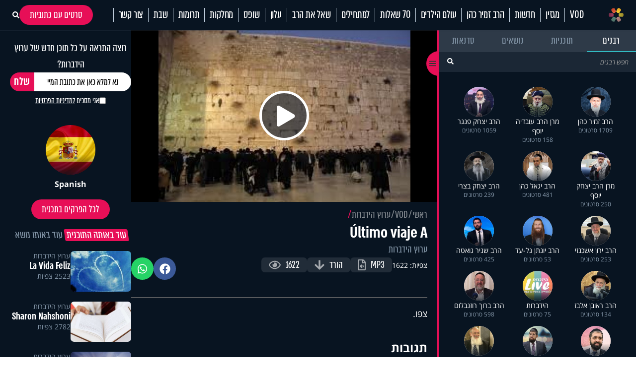

--- FILE ---
content_type: text/html; charset=UTF-8
request_url: https://www.hidabroot.org/video/63081
body_size: 24339
content:
<!DOCTYPE html><html lang="he" dir="rtl"><head><meta http-equiv="X-UA-Compatible" content="IE=9" /><meta http-equiv="Content-Type" content="text/html; charset=utf-8" /><meta name="twitter:card" content="summary_large_image"><title>&Uacute;ltimo viaje A - הידברות</title><meta name="description" content="צפו." /><meta property="og:title" content="&amp;Uacute;ltimo viaje A"/><meta name="twitter:title" content="&amp;Uacute;ltimo viaje A"><meta property="og:description" content="צפו."/><meta name="twitter:description" content="צפו."><meta property="og:image" content="https://storage.hidabroot.org/videos/57451_tumb_1200X627.jpg"/><meta name="twitter:image" content="https://storage.hidabroot.org/videos/57451_tumb_1200X627.jpg"><meta name="keywords" content="יהדות, פרשת השבוע, שאל את הרב, סרטים, שידור חי, חדשות היום, ברכות השחר, ברכת המזון, כניסת שבת, צאת שבת" /><base href="https://www.hidabroot.org/" ></base><link rel="stylesheet" href="https://www.hidabroot.org/themes/HDB/css/article.scss.css?ver=9611" type="text/css" /><link rel="stylesheet" href="https://www.hidabroot.org/themes/HDB/css/vod.scss.css?ver=9611" type="text/css" /><link rel="canonical" href="https://www.hidabroot.org/video/63081"><!-- Mobile Tags --><meta name="HandheldFriendly" content="True"><meta name="MobileOptimized" content="320"><meta name="viewport" content="width=device-width, initial-scale=1.0, maximum-scale=1.0, minimum-scale=1.0, user-scalable=no, viewport-fit=cover,interactive-widget=resizes-content"><meta name="apple-mobile-web-app-status-bar-style" content="black" /><meta name="apple-mobile-web-app-capable" content="yes"><link rel="preload" href="/themes/HDB/fonts/almoni-tzar-demibold-aaa.woff2" as="font" type="font/woff2" crossorigin><link rel="preload" href="/themes/HDB/fonts/almoni-tzar-regular-aaa.woff2" as="font" type="font/woff2" crossorigin><meta name="ROBOTS" content="ALL" /><meta name="copyright" content="2003-2022, Wizzo CMS3.0" /><link rel="shortcut icon" href="themes/HDB/images/logo_icon.svg" /><script type="application/ld+json">{"@context":"https:\/\/schema.org","@type":"WebPage","@id":"https:\/\/www.hidabroot.org\/"}</script><!-- TikTok Pixel Code Start --><script>!function (w, d, t){w.TiktokAnalyticsObject=t;var ttq=w[t]=w[t]||[];ttq.methods=["page","track","identify","instances","debug","on","off","once","ready","alias","group","enableCookie","disableCookie","holdConsent","revokeConsent","grantConsent"],ttq.setAndDefer=function(t,e){t[e]=function(){t.push([e].concat(Array.prototype.slice.call(arguments,0)))}};for(var i=0;i<ttq.methods.length;i++)ttq.setAndDefer(ttq,ttq.methods[i]);ttq.instance=function(t){for(
var e=ttq._i[t]||[],n=0;n<ttq.methods.length;n++)ttq.setAndDefer(e,ttq.methods[n]);return e},ttq.load=function(e,n){var r="https://analytics.tiktok.com/i18n/pixel/events.js",o=n&&n.partner;ttq._i=ttq._i||{},ttq._i[e]=[],ttq._i[e]._u=r,ttq._t=ttq._t||{},ttq._t[e]=+new Date,ttq._o=ttq._o||{},ttq._o[e]=n||{};n=document.createElement("script")
;n.type="text/javascript",n.async=!0,n.src=r+"?sdkid="+e+"&lib="+t;e=document.getElementsByTagName("script")[0];e.parentNode.insertBefore(n,e)};
ttq.load('CUL7JGRC77UCJ3CPLDGG');
ttq.page();
}(window, document, 'ttq');</script><!-- TikTok Pixel Code End --><!-- Meta Pixel Code --><script>!function(f,b,e,v,n,t,s)
{if(f.fbq)return;n=f.fbq=function(){n.callMethod?
n.callMethod.apply(n,arguments):n.queue.push(arguments)};
if(!f._fbq)f._fbq=n;n.push=n;n.loaded=!0;n.version='2.0';
n.queue=[];t=b.createElement(e);t.async=!0;
t.src=v;s=b.getElementsByTagName(e)[0];
s.parentNode.insertBefore(t,s)}(window, document,'script',
'https://connect.facebook.net/en_US/fbevents.js');
fbq('init', '1063196472499261');
fbq('track', 'PageView');</script><noscript><img height="1" width="1" style="display:none"
src="https://www.facebook.com/tr?id=1063196472499261&ev=PageView&noscript=1"
/></noscript><!-- End Meta Pixel Code --><!-- Meta Pixel Code --><script>!function(f,b,e,v,n,t,s)
{if(f.fbq)return;n=f.fbq=function(){n.callMethod?
n.callMethod.apply(n,arguments):n.queue.push(arguments)};
if(!f._fbq)f._fbq=n;n.push=n;n.loaded=!0;n.version='2.0';
n.queue=[];t=b.createElement(e);t.async=!0;
t.src=v;s=b.getElementsByTagName(e)[0];
s.parentNode.insertBefore(t,s)}(window, document,'script',
'https://connect.facebook.net/en_US/fbevents.js');
fbq('init', '520369494358398');
fbq('track', 'PageView');</script><noscript><img height="1" width="1" style="display:none"
src="https://www.facebook.com/tr?id=520369494358398&ev=PageView&noscript=1"
/></noscript><!-- End Meta Pixel Code --><!-- Meta Pixel Code --><script>!function(f,b,e,v,n,t,s)
{if(f.fbq)return;n=f.fbq=function(){n.callMethod?
n.callMethod.apply(n,arguments):n.queue.push(arguments)};
if(!f._fbq)f._fbq=n;n.push=n;n.loaded=!0;n.version='2.0';
n.queue=[];t=b.createElement(e);t.async=!0;
t.src=v;s=b.getElementsByTagName(e)[0];
s.parentNode.insertBefore(t,s)}(window, document,'script',
'https://connect.facebook.net/en_US/fbevents.js');
fbq('init', '975556674771044');
fbq('track', 'PageView');</script><noscript><img height="1" width="1" style="display:none"
src="https://www.facebook.com/tr?id=975556674771044&ev=PageView&noscript=1"
/></noscript><!-- End Meta Pixel Code --><!-- Google tag (gtag.js) --><script async src="https://www.googletagmanager.com/gtag/js?id=G-74CVQ984EH"></script><script> window.dataLayer = window.dataLayer || [];
function gtag(){dataLayer.push(arguments);}
gtag('js', new Date());
gtag('config', 'G-74CVQ984EH');</script><meta name="facebook-domain-verification" content="pt5ptlt8ter62vre39o26wxht9sfs4" /></head><body class="rtl "><script type="text/javascript" src="https://www.hidabroot.org/minify/3.js?ver=9611"></script><script type="text/javascript" src="https://www.hidabroot.org/minify/1.js?ver=9611"></script><div id="page" class="vod ">
<style> :root{--gap: 20px;--secTitleSize: 36px;--titleSize: 80px;--radius: 7px;--midFontSize: 25px;--color: #0de6af;--font: "almoni-tzar",Sans-serif}@media (max-width:600px){:root{--gap: 15px;--titleSize: 48px;--secTitleSize: 24px;--midFontSize: 25px}.mbl_no_margins{margin-left:-15px;margin-right:-15px;width:auto}}.right{float:right}.left{float:left}.gap_bottom{margin-bottom:var(--gap)}@font-face{font-family:"Open Sans Hebrew";font-display:swap;font-style:italic;font-weight:400;src:url(//fonts.gstatic.com/ea/opensanshebrew/v3/OpenSansHebrew-Italic.woff2) format("woff2")}@font-face{font-family:"Open Sans Hebrew";font-display:swap;font-style:normal;font-weight:400;src:url(//fonts.gstatic.com/ea/opensanshebrew/v3/OpenSansHebrew-Regular.woff2) format("woff2")}@font-face{font-family:"Open Sans Hebrew";font-display:swap;font-style:italic;font-weight:700;src:url(//fonts.gstatic.com/ea/opensanshebrew/v3/OpenSansHebrew-BoldItalic.woff2) format("woff2")}@font-face{font-family:"Open Sans Hebrew";font-display:swap;font-style:normal;font-weight:700;src:url(//fonts.gstatic.com/ea/opensanshebrew/v3/OpenSansHebrew-Bold.woff2) format("woff2")}@font-face{font-family:"almoni-tzar";font-weight:600;font-display:swap;font-style:normal;src:url("/themes/HDB/fonts/almoni-tzar-demibold-aaa.woff2") format("woff2")}@font-face{font-family:"almoni-tzar";font-weight:400;font-display:swap;font-style:normal;src:url("/themes/HDB/fonts/almoni-tzar-regular-aaa.woff2") format("woff2")}.centered{width:1200px;max-width:100%;margin:0 auto}.centered_mid{width:700px;max-width:100%;margin:0 auto}#page{position:relative}@media (max-width:600px){#page{width:100%;overflow:hidden}}body.rtl #page{direction:rtl;text-align:right}body.ltr #page{direction:ltr;text-align:left}html,body{height:100%;direction:rtl;padding:0px;margin:0px;background:#fff;text-align:right;color:#333;font-size:18px;scroll-behavior:smooth}a{color:#333;text-decoration:none;outline:none}html,body,input,textarea,select{font:14px "Open Sans Hebrew", sans-serif}*{box-sizing:border-box;padding:0px;margin:0px;font-family:"Open Sans Hebrew", sans-serif;-webkit-tap-highlight-color:transparent}body{overflow-y:scroll}body.rtl{direction:rtl;text-align:right}body.ltr{direction:ltr;text-align:left}img{border:none;vertical-align:middle}input[type=text],input[type=password],textarea,select{border:1px solid #acadb2;padding:3px;outline:none;font-size:13px;color:#616161}textarea{resize:none}*{margin:0;padding:0}input[type=text],input[type=password],textarea,select{width:150px}.DateSimple select{width:auto !important}input[type=checkbox]{width:auto !important}a{cursor:pointer}::-webkit-input-placeholder{color:#A1A1A1}:-moz-placeholder{color:#A1A1A1}::-moz-placeholder{color:#A1A1A1}:-ms-input-placeholder{color:#A1A1A1}.gray{filter:url("data:image/svg+xml;utf8,<svg xmlns='http://www.w3.org/2000/svg'><filter id='grayscale'><feColorMatrix type='matrix' values='0.3333 0.3333 0.3333 0 0 0.3333 0.3333 0.3333 0 0 0.3333 0.3333 0.3333 0 0 0 0 0 1 0'/></filter></svg>#grayscale");filter:gray;-webkit-filter:grayscale(100%)}.hr{clear:both;border-bottom:1px solid #CCC;height:1px;background:#E6E6E6;margin:20px 0px}input.error,.ms-parent.error{box-shadow:0px 0px 0px 1px #FF1D21}body.rtl .fr{float:right}body.ltr .fr{float:left}body.rtl .fl{float:left}body.ltr .fl{float:right}article,aside,figcaption,figure,footer,header,hgroup,main,nav,section{display:block}.title{font-size:20px;line-height:60px}.clr{clear:both}ul{margin:0px;list-style-type:none}*::-webkit-scrollbar{width:10px}*::-webkit-scrollbar-track{background:#ddd}*::-webkit-scrollbar-thumb{background:#666}body::-webkit-scrollbar{width:10px}body::-webkit-scrollbar-track{background:#666}body::-webkit-scrollbar-thumb{background:#ddd}a:hover{color:inherit;text-decoration:none}h1,h2,h3,h4,h5{margin:0px}.noselect{-webkit-touch-callout:none;-webkit-user-select:none;-khtml-user-select:none;-moz-user-select:none;-ms-user-select:none;user-select:none}a{cursor:pointer}.frmUL{display:flex;flex-direction:column;gap:var(--gap)}.frmUL li{position:relative}.frmUL li .caption{display:block;pointer-events:none;position:absolute;top:1px;bottom:1px;right:1px;border-radius:var(--radius);display:flex;align-items:center;padding-right:15px;background:#eee;width:80px;border-top-left-radius:0px;border-bottom-left-radius:0px;font-weight:bold;font-family:"almoni-tzar", Sans-serif;font-size:18px;line-height:1}.frmUL li .field input[type=text],.frmUL li .field input[type=password],.frmUL li .field input[type=email],.frmUL li .field input[type=number],.frmUL li .field textarea,.frmUL li .field select,.frmUL li .field .inpRadio{width:100%;border-radius:var(--radius);padding:0 15px;padding-right:156px;border:1px solid #acadb2}.frmUL li .field input[type=text]:focus,.frmUL li .field input[type=password]:focus,.frmUL li .field input[type=email]:focus,.frmUL li .field input[type=number]:focus,.frmUL li .field textarea:focus,.frmUL li .field select:focus,.frmUL li .field .inpRadio:focus{border-color:#000}.frmUL li .field input{height:40px}.frmUL li .field textarea{height:60px;padding-top:15px}.frmUL li .field select{height:40px;padding-right:0px;width:calc(100% - 90px)}.frmUL.wide .caption,.wide .frmUL .caption{width:25%}.frmUL.wide .field input,.frmUL.wide .field textarea,.frmUL.wide .field select,.wide .frmUL .field input,.wide .frmUL .field textarea,.wide .frmUL .field select{padding-right:calc(25% + var(--gap))}.frmUL.wide .field select,.wide .frmUL .field select{width:100%}.frmUL .inpRadio{padding-right:90px;display:block}.frmUL .inpRadio label{display:flex;gap:10px;align-items:center}.frm_lines .frmUL li .caption{position:static;padding-right:0px;background:none;width:auto}.bannerCls{margin-bottom:var(--gap)}.bannerCls:empty{display:none}.bannerCls.slide{transition:all 0.8s ease-in-out;max-height:0px;overflow:hidden;margin-bottom:0px}.bannerCls.slide.loaded{max-height:2000px;margin-bottom:var(--gap)}.bannerCls .close{position:absolute;left:0px;top:0px;background:#eee;width:20px;height:20px;display:flex;align-items:center;justify-content:center}.bannerCls .close svg{width:60%}.bannerCls .bnr_toggle_mute{position:absolute;right:5px;top:5px;z-index:9999;border:none;background-color:transparent}@media (max-width:600px){.bannerCls .bnr_toggle_mute{background-color:#fff;padding:5px;border-radius:100%}}.bannerCls .bnr_toggle_mute.unmuted .fa-volume-up{display:none}.bannerCls .bnr_toggle_mute:not(.unmuted) .fa-volume-mute{display:none}.bannerCls .close_desktop{position:absolute;top:0;left:0;transform:translateY(-115%);cursor:pointer;font-weight:bold;font-size:1.2rem}.bannerCls a{display:inline-block;width:100%;height:100%}.bannerCls a iframe{pointer-events:none}@media (min-width:600px){.bannerCls img,.bannerCls video{border-radius:var(--radius)}}.article_pic{position:relative;overflow:hidden;display:block}.article_pic span{background-size:cover;display:block;padding-bottom:67%;transition:all 0.4s ease 0s !important}.article_pic:not(.no_shadow)::after{content:"";display:block;background-image:linear-gradient(rgba(8, 20, 33, 0) 60%, rgba(8, 20, 33, 0.76) 100%);position:absolute;left:0px;bottom:0px;top:0px;right:0px;-moz-transition:all 0.4s ease 0s;-o-transition:all 0.4s ease 0s;-webkit-transition:all 0.4s ease 0s;transition:all 0.4s ease 0s}.article_pic.square span{height:100%;padding-bottom:0}.article_pic .play,.article_pic.play::before{content:"";display:block;width:26px;height:26px;background-color:#fff;-webkit-mask-image:url(/themes/HDB/images/play.svg);mask-image:url(/themes/HDB/images/play.svg);mask-size:contain;-webkit-mask-size:contain;position:absolute;left:8px;bottom:8px;z-index:2}.label_tabs.pink a{color:#e70f57}.label_tabs{display:flex;flex-wrap:wrap;gap:10px;height:auto;align-items:center}@media (max-width:600px){.label_tabs{justify-content:center}}.label_tabs.center{justify-content:center}.label_tabs a{transform:skew(8deg);font-family:"Almoni Tzar", Sans-serif;font-size:24px;font-weight:400;color:#8395a7;font-family:var(--font);line-height:24px;display:inline-block;padding:0 4px;border-radius:3px;-moz-transition:all 0.3s ease 0s;-o-transition:all 0.3s ease 0s;-webkit-transition:all 0.3s ease 0s;transition:all 0.3s ease 0s}.label_tabs a:hover,.label_tabs a.active{background:#e70f57 !important;color:#fff !important}.label_tabs.gray_bg a{background:#8395a7;color:#fff}.article_block{margin-bottom:var(--gap);width:100%;display:block;position:relative;overflow:hidden}.article_block .content{position:absolute;bottom:0px;left:0px;right:0px;bottom:0px;color:#fff;padding:15px;-moz-transition:all 0.4s ease 0s;-o-transition:all 0.4s ease 0s;-webkit-transition:all 0.4s ease 0s;transition:all 0.4s ease 0s;padding-left:40px}@media (min-width:600px){.article_block .content{pointer-events:none}}.article_block .content h3{color:#fff;font-family:var(--font);font-size:36px;font-weight:bold;line-height:0.9;display:block}@media (max-width:600px){.article_block .content h3{font-size:23px;font-weight:600;display:-webkit-box;-webkit-line-clamp:3;-webkit-box-orient:vertical;overflow:hidden}}.article_block:hover .article_pic::after{box-shadow:inset 0px -20px 150px 0px rgba(0, 0, 0, 0.5)}.article_block:not(.no_text_transition):hover .content{transform:scale(0.96) translateY(-10px)}.article_block.mid h3{font-size:var(--midFontSize)}@media (max-width:600px){.mbl_section{padding:0 10px}.mbl_section .head{margin:0 -10px;position:relative}.mbl_section .more_sec_btn{position:absolute;left:13px;top:13px;font-size:18px;border-width:1px;transform:skew(8deg);font-family:var(--font);font-weight:bold;line-height:0.9em;letter-spacing:0.5px;color:#fff;border-style:solid;border-radius:2px;padding:4px 5px 4px 5px}.mbl_section:not(.mbl_section_no_main) article:first-child,.mbl_section .mbl_big_article{margin:0 -10px;width:auto !important;margin-bottom:var(--gap);display:flex;position:relative;overflow:hidden;flex-direction:column;border-bottom:1px solid #C8D6E5}.mbl_section:not(.mbl_section_no_main) article:first-child .content,.mbl_section .mbl_big_article .content{position:static;color:#333;padding:10px}.mbl_section:not(.mbl_section_no_main) article:first-child .content h3,.mbl_section .mbl_big_article .content h3{color:#333;font-family:var(--font);font-size:36px;font-weight:bold;line-height:0.9;display:block;font-weight:600}.mbl_section:not(.mbl_section_no_main) article:first-child:hover .article_pic::after,.mbl_section .mbl_big_article:hover .article_pic::after{box-shadow:inset 0px -20px 150px 0px rgba(0, 0, 0, 0.5)}.mbl_section:not(.mbl_section_no_main) article:first-child:not(.no_text_transition):hover .content,.mbl_section .mbl_big_article:not(.no_text_transition):hover .content{transform:scale(0.96) translateY(-10px)}.mbl_section article:not(:first-child):not(.mbl_big_article),.mbl_section.mbl_section_no_main article{display:flex;align-items:center;gap:var(--gap);margin-bottom:10px;border-bottom:1px solid #C8D6E5;padding-bottom:10px}.mbl_section article:not(:first-child):not(.mbl_big_article) .article_pic,.mbl_section.mbl_section_no_main article .article_pic{order:2}.mbl_section article:not(:first-child):not(.mbl_big_article) .content,.mbl_section.mbl_section_no_main article .content{flex-basis:70%;position:static;order:1;padding:0px}.mbl_section article:not(:first-child):not(.mbl_big_article) .content h3,.mbl_section.mbl_section_no_main article .content h3{color:#333;line-height:1}.mbl_section article:not(:first-child):not(.mbl_big_article) .tag_lbl.mbl_clear,.mbl_section.mbl_section_no_main article .tag_lbl.mbl_clear{background:none;color:#8395A7;padding:0px}.mbl_section article:not(:first-child):not(.mbl_big_article):last-child,.mbl_section.mbl_section_no_main article:last-child{border-bottom:none;padding-bottom:0px}}@media (max-width:600px) and (min-width:600px){.mbl_section article:not(:first-child):not(.mbl_big_article) .article_pic,.mbl_section.mbl_section_no_main article .article_pic{flex-basis:30%}}@media (max-width:600px) and (max-width:600px){.mbl_section article:not(:first-child):not(.mbl_big_article) .article_pic,.mbl_section.mbl_section_no_main article .article_pic{flex-basis:40%}}.tag_lbl{display:inline-block;border-radius:3px;background:rgba(8, 20, 33, 0.5);padding:2px 5px;font-size:14px;color:#fff;font-weight:500}.widget_title{display:flex;flex-wrap:wrap;justify-content:space-between;margin-bottom:10px;align-items:center}.widget_title .title{font-size:35px;line-height:1;font-family:var(--font)}.widget_title .svg_icon{height:35px;width:35px;display:inline-block;vertical-align:middle;margin-left:5px}#hdb_shorts_section .sociLine{display:none}#feed_page #hdb_shorts_section .sociLine{display:initial}.terms-wrapper{display:flex;align-items:center;justify-content:center;gap:5px}.terms-wrapper input{padding-left:10px}.terms-wrapper .terms-label{font-size:18px !important;font-family:var(--font) !important}.terms-wrapper .terms-label>*{font-size:18px !important;font-family:var(--font) !important}
#page.vod .hide_in_vod{display:none !important}#page:not(.vod) .show_in_vod{display:none !important}@media (min-width:600px){.show_in_mobile{display:none !important}#content{padding-top:var(--gap)}}@media (max-width:600px){.show_in_desktop{display:none !important}.hide_in_mobile{display:none !important}.mbl_margins{margin-left:var(--gap);margin-right:var(--gap)}}.ico_cir{display:block;width:40px;height:40px;border-radius:100%;background:#2f3a49;display:flex;align-items:center;justify-content:center;-moz-transition:all 0.3s ease 0s;-o-transition:all 0.3s ease 0s;-webkit-transition:all 0.3s ease 0s;transition:all 0.3s ease 0s}.ico_cir:not(:hover){background:#2f3a49 !important}.ico_cir i,.ico_cir svg{width:25px;height:25px}.ico_cir i,.ico_cir i *,.ico_cir svg,.ico_cir svg *{color:#fff;font-size:20px;fill:#fff}.ico_cir2{display:block;width:40px;height:40px;border-radius:100%;display:flex;align-items:center;justify-content:center;-moz-transition:all 0.3s ease 0s;-o-transition:all 0.3s ease 0s;-webkit-transition:all 0.3s ease 0s;transition:all 0.3s ease 0s}.ico_cir2 i,.ico_cir2 svg,.ico_cir2 img{width:25px;height:25px}.ico_cir3{display:block;border-radius:100%;display:flex;align-items:center;justify-content:center;-moz-transition:all 0.3s ease 0s;-o-transition:all 0.3s ease 0s;-webkit-transition:all 0.3s ease 0s;transition:all 0.3s ease 0s}.ico_cir3 i,.ico_cir3 svg,.ico_cir3 img{width:30px;height:30px}.ico_cir3 i,.ico_cir3 i *,.ico_cir3 svg,.ico_cir3 svg *,.ico_cir3 img,.ico_cir3 img *{color:#fff;font-size:20px;fill:#fff}@media (min-width:600px){header{position:relative;z-index:99}header #top_header{background:#081421}header #top_header .centered{display:flex;justify-content:space-between;align-items:center;min-height:90px}header #top_header #logo{display:block;background:url(/themes/HDB/images/logo.svg) center center no-repeat;background-size:contain;width:256px;height:72px;position:relative}header #top_header .right_side{display:flex;gap:6px}header #top_header .left_side{display:flex;gap:5px;align-items:center}header #top_header .left_side .ico{width:40px;height:40px;background:#2f3a49;border-radius:100%;display:flex;align-items:center;justify-content:center}header #top_header .left_side .ico img{width:84%;height:84%;object-fit:contain}header #top_header .left_side .btn{display:inline-block;padding:0 15px;height:40px;border-radius:40px;background:#2f3a49;color:#fff;border:none;line-height:40px;font-size:22px;font-family:var(--font);font-weight:bold}header #top_header .left_side .flags{position:absolute;left:20px;display:flex;gap:5px;align-items:center}header #top_header .left_side .flags .spanish_flag{background-image:url(/themes/HDB/images/Flag-Spain.jpg);background-position:center;background-repeat:no-repeat;background-size:contain;height:20px;width:30px}header #top_header .left_side .flags .usa_flag{background-image:url(/themes/HDB/images/usa-flag.png);background-position:center;background-repeat:no-repeat;background-size:cover;height:20px;width:30px}header #top_header #search{height:40px;position:relative}header #top_header #search input{height:100%;background:#2f3a49;color:rgba(255, 255, 255, 0.53);border-radius:40px;border:none;padding-right:15px;font-family:var(--font);font-weight:bold;font-size:22px;outline:none}header #top_header #search button{background:#e70f57;border-radius:100%;width:40px;height:40px;border:none;position:absolute;left:0px;top:0px;color:#fff}header #top_header #search button svg,header #top_header #search button i{width:20px;height:20px}header #top_header #search button svg,header #top_header #search button svg *,header #top_header #search button i,header #top_header #search button i *{color:#fff;font-size:20px;fill:#fff}header #top_header #search button:hover{background:#fff;color:#e70f57}header #top_header #search button:hover svg,header #top_header #search button:hover svg *,header #top_header #search button:hover i,header #top_header #search button:hover i *{color:#e70f57;fill:#e70f57}#header_menu{background:#fff;position:-webkit-sticky;position:sticky;top:0px;z-index:999}#header_menu .centered{display:flex;justify-content:space-between;align-items:center;min-height:60px}#header_menu #logo_icon{display:block;background:url(/themes/HDB/images/logo_icon.svg) center center no-repeat;background-size:contain;width:30px;height:30px}#header_menu ul.menu_ul{display:flex;align-items:center}#header_menu ul.menu_ul>li{position:relative}#header_menu ul.menu_ul>li>a{display:block;font-family:var(--font);font-size:24px;line-height:1.18em;letter-spacing:-0.2px;color:#081421;border-style:solid;border-width:0px 0px 0px 1px;border-color:#c8d6e5;padding:0px 10px;transition:all 0.3s ease}#header_menu ul.menu_ul>li>ul{display:flex;flex-direction:column;visibility:hidden;opacity:0;box-shadow:0px 5px 5px rgba(0, 0, 0, 0.2);gap:15px;justify-content:center;position:absolute;right:0px;top:60px;background:#fff;border-top:1px solid #eee;padding:10px;transition:all 0.3s ease;transform:translateY(10px)}#header_menu ul.menu_ul>li>ul>li>a{white-space:nowrap;display:block;font-family:var(--font);font-size:20px;line-height:1;letter-spacing:-0.2px;color:rgba(0, 0, 0, 0.7);order-style:solid;transition:all 0.3s ease}#header_menu ul.menu_ul>li>ul>li>a:hover{color:#e70f57}#header_menu ul.menu_ul>li:hover>a{color:#fff;background-color:#e70f57;line-height:60px}#header_menu ul.menu_ul>li:hover>ul{visibility:visible;opacity:1;transform:translateY(0px)}}@media (min-width:600px) and (max-width:1310px){header #top_header .left_side .flags .spanish_flag{position:initial}}@media (min-width:600px) and (max-width:1310px){header #top_header .left_side .flags .usa_flag{position:initial}}#header_menu .menu_ul li[data-id="895"]{display:flex;align-items:center}#header_menu .menu_ul li[data-id="895"]>a{padding-right:28px}.live{display:flex;justify-content:center;align-items:center;gap:5px;font-family:var(--font);line-height:1.18em;letter-spacing:-0.2px}@media (min-width:600px){.live{font-size:24px}}@media (max-width:600px){.live{font-size:18px;display:flex;align-items:center;justify-content:center}@keyframes blinker{50%{box-shadow:0 0 2px 2px transparent}}.live .btn_search_live_con{display:flex;gap:var(--gap)}.live .btn_search_live_con .live_con p{font-size:18px;line-height:16px;padding:2px 6px;border-radius:0;text-transform:uppercase;box-shadow:0 0 2px 2px #FF1D52;animation:blinker 1.8s linear infinite}}@media (max-width:600px){#page{padding-top:50px}#header_desktop{display:none}header{height:50px;-moz-transition:all 0.3s ease 0s;-o-transition:all 0.3s ease 0s;-webkit-transition:all 0.3s ease 0s;transition:all 0.3s ease 0s;position:fixed;top:0px;left:0px;right:0px;z-index:999;background:#000}.fix header{box-shadow:rgba(0, 0, 0, 0.1) 0px 20px 40px 0px}header #header_mobile{display:flex;align-items:center;justify-content:center;height:100%;box-shadow:0 4px 45px 0 rgba(46, 104, 208, 0.1)}@keyframes blinker{50%{box-shadow:0 0 2px 2px transparent}}header #header_mobile .btn_search_live_con{position:absolute;left:15px;display:flex;gap:var(--gap)}header #header_mobile .btn_search_live_con .btn_search{font-size:17px;color:#fff}header #header_mobile .btn_search_live_con .live_con p{color:#fff;font-size:18px;line-height:16px;padding:2px 6px;border-radius:0;text-transform:uppercase;box-shadow:0 0 2px 2px #FF1D52;animation:blinker 1.8s linear infinite;font-family:var(--font)}header #header_mobile .logo{background:url("/themes/HDB/images/logo.svg") center center no-repeat;background-size:contain;height:90%;width:160px;position:absolute;left:0;right:0;margin:0 auto}header #header_mobile #menu_bar{position:absolute;right:15px}.cat_link{display:block;background:none;font-size:15px;text-align:center;margin-bottom:10px;padding-top:0px}#menu_btn{display:block;width:50px;height:50px;position:fixed;right:0px;top:0px;display:flex;z-index:999999;justify-content:center;align-content:center;flex-wrap:wrap;padding-top:12px}#nav-icon3{width:26px;height:30px;position:relative;-webkit-transform:rotate(0deg);-moz-transform:rotate(0deg);-o-transform:rotate(0deg);transform:rotate(0deg);-webkit-transition:0.5s ease-in-out;-moz-transition:0.5s ease-in-out;-o-transition:0.5s ease-in-out;transition:0.5s ease-in-out;cursor:pointer}#nav-icon3 span{display:block;position:absolute;height:3px;width:100%;background:#fff;border-radius:9px;opacity:1;left:0;-webkit-transform:rotate(0deg);-moz-transform:rotate(0deg);-o-transform:rotate(0deg);transform:rotate(0deg);-webkit-transition:0.25s ease-in-out;-moz-transition:0.25s ease-in-out;-o-transition:0.25s ease-in-out;transition:0.25s ease-in-out}#nav-icon3 span:nth-child(1){top:0px}#nav-icon3 span:nth-child(2),#nav-icon3 span:nth-child(3){top:6px}#nav-icon3 span:nth-child(4){top:12px}.menu_opened #nav-icon3 span{background:#000}.menu_opened #nav-icon3 span:nth-child(1){top:18px;width:0%;left:50%}.menu_opened #nav-icon3 span:nth-child(2){-webkit-transform:rotate(45deg);-moz-transform:rotate(45deg);-o-transform:rotate(45deg);transform:rotate(45deg)}.menu_opened #nav-icon3 span:nth-child(3){-webkit-transform:rotate(-45deg);-moz-transform:rotate(-45deg);-o-transform:rotate(-45deg);transform:rotate(-45deg)}.menu_opened #nav-icon3 span:nth-child(4){top:18px;width:0%;left:50%}#mobile_menu{padding-top:35px;transition:right 0.3s ease 0s;position:fixed;height:100vh;right:-100vw;top:0px;bottom:0px;background:#fff;overflow:hidden;overflow-y:scroll;z-index:99999;width:75%;display:block}#mobile_menu .menu_header{display:flex;justify-content:space-between;align-items:center;margin-bottom:25px;padding:0 15px}#mobile_menu .menu_header .usa_flag{background-image:url(/themes/HDB/images/usa-flag.png);background-position:center;background-repeat:no-repeat;background-size:cover;height:20px;width:30px}#mobile_menu .menu_header #logo{display:block;height:50px;width:50px;background:center center no-repeat;background-size:contain;background-image:url(/themes/HDB/images/logo_icon.svg)}#mobile_menu ul.menu{width:80%;margin:0 auto}#mobile_menu ul.menu li{font-size:18px;border-bottom:1px solid #d3d7db;padding:12px 0 !important}#mobile_menu .sharing_list{text-align:center;margin-bottom:5px;display:flex;gap:5px;margin:0 auto;width:80%;justify-content:space-between}#mobile_menu .sharing_list li a{background-repeat:no-repeat;background-size:cover;height:25px;width:25px;display:inline-block}#mobile_menu .sharing_list li#android_white a{background-image:url(/themes/HDB/images/mobile_menu/icon_android_color.svg)}#mobile_menu .sharing_list li#itunes_white a{background-image:url(/themes/HDB/images/mobile_menu/icon_apple_black.svg)}#mobile_menu .sharing_list li svg{font-size:12px}.menu_opened #mobile_menu{right:0vw;box-shadow:0 0 5px}#content,header{transition:opacity 0.3s ease 0s}.menu_opened header{opacity:1}.menu_opened #content::after{z-index:9;position:fixed;inset:0;background:rgba(0, 0, 0, 0.2);content:""}}
</style><header><div id="header_mobile" class="show_in_mobile"><a class="logo" href="/"></a><div class="btn_search_live_con" style="justify-content:center;align-items: center;gap: 15px;"><div style="display: flex;justify-content:center;align-items:center;gap:15px"><a class="ico_cir3" class="" target="_blank" href="https://www.tiktok.com/@hidabroot.org"><i class="fab fa-tiktok"></i></a><a class="ico_cir3" target="_blank" href="https://www.instagram.com/hidabroottv/"><i class="fab fa-instagram"></i></a></div><a class="btn_search" onClick="open_search_win()" ><svg style="width: 1em; height: 1em; " xmlns="http://www.w3.org/2000/svg" viewBox="0 0 512 512"><path style="fill:#fff;" d="M505 442.7L405.3 343c-4.5-4.5-10.6-7-17-7H372c27.6-35.3 44-79.7 44-128C416 93.1 322.9 0 208 0S0 93.1 0 208s93.1 208 208 208c48.3 0 92.7-16.4 128-44v16.3c0 6.4 2.5 12.5 7 17l99.7 99.7c9.4 9.4 24.6 9.4 33.9 0l28.3-28.3c9.4-9.4 9.4-24.6 .1-34zM208 336c-70.7 0-128-57.2-128-128 0-70.7 57.2-128 128-128 70.7 0 128 57.2 128 128 0 70.7-57.2 128-128 128z"/></svg></a></div></div><div id="header_desktop" class="hide_in_vod"><div id="top_header"><div class="centered"><div class="right_side"><form><div id="search"><input placeholder="חיפוש..." type="search" value="" onFocus="open_search_win()"><button type="submit" title="חיפוש" aria-label="חיפוש"><svg xmlns="http://www.w3.org/2000/svg" viewBox="0 0 512 512"><path d="M505 442.7L405.3 343c-4.5-4.5-10.6-7-17-7H372c27.6-35.3 44-79.7 44-128C416 93.1 322.9 0 208 0S0 93.1 0 208s93.1 208 208 208c48.3 0 92.7-16.4 128-44v16.3c0 6.4 2.5 12.5 7 17l99.7 99.7c9.4 9.4 24.6 9.4 33.9 0l28.3-28.3c9.4-9.4 9.4-24.6.1-34zM208 336c-70.7 0-128-57.2-128-128 0-70.7 57.2-128 128-128 70.7 0 128 57.2 128 128 0 70.7-57.2 128-128 128z"/></svg></button></div></form><a class="ico_cir bg_facebook" target="_blank" href="http://www.facebook.com/Hidabroot"><svg xmlns="http://www.w3.org/2000/svg" viewBox="0 0 512 512"><path d="M504 256C504 119 393 8 256 8S8 119 8 256c0 123.78 90.69 226.38 209.25 245V327.69h-63V256h63v-54.64c0-62.15 37-96.48 93.67-96.48 27.14 0 55.52 4.84 55.52 4.84v61h-31.28c-30.8 0-40.41 19.12-40.41 38.73V256h68.78l-11 71.69h-57.78V501C413.31 482.38 504 379.78 504 256z"/></svg></a><a class="ico_cir bg_instagram" target="_blank" href="https://www.instagram.com/hidabroottv/"><svg xmlns="http://www.w3.org/2000/svg" viewBox="0 0 448 512"><path d="M224.1 141c-63.6 0-114.9 51.3-114.9 114.9s51.3 114.9 114.9 114.9S339 319.5 339 255.9 287.7 141 224.1 141zm0 189.6c-41.1 0-74.7-33.5-74.7-74.7s33.5-74.7 74.7-74.7 74.7 33.5 74.7 74.7-33.6 74.7-74.7 74.7zm146.4-194.3c0 14.9-12 26.8-26.8 26.8-14.9 0-26.8-12-26.8-26.8s12-26.8 26.8-26.8 26.8 12 26.8 26.8zm76.1 27.2c-1.7-35.9-9.9-67.7-36.2-93.9-26.2-26.2-58-34.4-93.9-36.2-37-2.1-147.9-2.1-184.9 0-35.8 1.7-67.6 9.9-93.9 36.1s-34.4 58-36.2 93.9c-2.1 37-2.1 147.9 0 184.9 1.7 35.9 9.9 67.7 36.2 93.9s58 34.4 93.9 36.2c37 2.1 147.9 2.1 184.9 0 35.9-1.7 67.7-9.9 93.9-36.2 26.2-26.2 34.4-58 36.2-93.9 2.1-37 2.1-147.8 0-184.8zM398.8 388c-7.8 19.6-22.9 34.7-42.6 42.6-29.5 11.7-99.5 9-132.1 9s-102.7 2.6-132.1-9c-19.6-7.8-34.7-22.9-42.6-42.6-11.7-29.5-9-99.5-9-132.1s-2.6-102.7 9-132.1c7.8-19.6 22.9-34.7 42.6-42.6 29.5-11.7 99.5-9 132.1-9s102.7-2.6 132.1 9c19.6 7.8 34.7 22.9 42.6 42.6 11.7 29.5 9 99.5 9 132.1s2.7 102.7-9 132.1z"/></svg></a><a class="ico_cir bg_whatsapp" target="_blank" href=" https://www.whatsapp.com/channel/0029VabbBCQ96H4UyEXQNq1u"><svg xmlns="http://www.w3.org/2000/svg" viewBox="0 0 448 512"><path d="M380.9 97.1C339 55.1 283.2 32 223.9 32c-122.4 0-222 99.6-222 222 0 39.1 10.2 77.3 29.6 111L0 480l117.7-30.9c32.4 17.7 68.9 27 106.1 27h.1c122.3 0 224.1-99.6 224.1-222 0-59.3-25.2-115-67.1-157zm-157 341.6c-33.2 0-65.7-8.9-94-25.7l-6.7-4-69.8 18.3L72 359.2l-4.4-7c-18.5-29.4-28.2-63.3-28.2-98.2 0-101.7 82.8-184.5 184.6-184.5 49.3 0 95.6 19.2 130.4 54.1 34.8 34.9 56.2 81.2 56.1 130.5 0 101.8-84.9 184.6-186.6 184.6zm101.2-138.2c-5.5-2.8-32.8-16.2-37.9-18-5.1-1.9-8.8-2.8-12.5 2.8-3.7 5.6-14.3 18-17.6 21.8-3.2 3.7-6.5 4.2-12 1.4-32.6-16.3-54-29.1-75.5-66-5.7-9.8 5.7-9.1 16.3-30.3 1.8-3.7.9-6.9-.5-9.7-1.4-2.8-12.5-30.1-17.1-41.2-4.5-10.8-9.1-9.3-12.5-9.5-3.2-.2-6.9-.2-10.6-.2-3.7 0-9.7 1.4-14.8 6.9-5.1 5.6-19.4 19-19.4 46.3 0 27.3 19.9 53.7 22.6 57.4 2.8 3.7 39.1 59.7 94.8 83.8 35.2 15.2 49 16.5 66.6 13.9 10.7-1.6 32.8-13.4 37.4-26.4 4.6-13 4.6-24.1 3.2-26.4-1.3-2.5-5-3.9-10.5-6.6z"/></svg></a><a class="ico_cir bg_youtube" target="_blank" href="https://www.youtube.com/@TVhidabroot"><svg xmlns="http://www.w3.org/2000/svg" viewBox="0 0 576 512"><path d="M549.655 124.083c-6.281-23.65-24.787-42.276-48.284-48.597C458.781 64 288 64 288 64S117.22 64 74.629 75.486c-23.497 6.322-42.003 24.947-48.284 48.597-11.412 42.867-11.412 132.305-11.412 132.305s0 89.438 11.412 132.305c6.281 23.65 24.787 41.5 48.284 47.821C117.22 448 288 448 288 448s170.78 0 213.371-11.486c23.497-6.321 42.003-24.171 48.284-47.821 11.412-42.867 11.412-132.305 11.412-132.305s0-89.438-11.412-132.305zm-317.51 213.508V175.185l142.739 81.205-142.739 81.201z"/></svg></a><!-- tiktok --><a class="ico_cir bg_tiktok" target="_blank" href="https://www.tiktok.com/@hidabroot.org"><svg xmlns="http://www.w3.org/2000/svg" viewBox="0 0 448 512"><path d="M448 209.9a210.1 210.1 0 0 1 -122.8-39.3V349.4A162.6 162.6 0 1 1 185 188.3V278.2a74.6 74.6 0 1 0 52.2 71.2V0l88 0a121.2 121.2 0 0 0 1.9 22.2h0A122.2 122.2 0 0 0 381 102.4a121.4 121.4 0 0 0 67 20.1z"/></svg></a></div><div><a id="logo" href="/" title="הידברות"></a></div><div class="left_side"><a class="ico" href="https://kids.hidabroot.org/" target="_blank" title="עולם הילדים"><img src="https://storage.hidabroot.org/Graphics/buttons/299430.png" alt="עולם הילדים"></a><a class="ico" href="https://www.shops.hidabroot.org/" target="_blank" title="שופס"><img src="https://storage.hidabroot.org/Graphics/buttons/299057.png" alt="שופס"></a><a class="ico" href="https://70q.co.il" target="_blank" title="70 שאלות"><img src="https://storage.hidabroot.org/Graphics/buttons/299060.png" alt="70 שאלות"></a><a class="ico" href="https://open.spotify.com/show/2peTNJAAxnkSoGgOip8Oki" target="_blank" title="ספוטיפיי"><img src="https://storage.hidabroot.org/media/buttons/334860.png" alt="ספוטיפיי"></a><a class="btn" href="https://landing.hidabroot.org/yesh-im-mi-lidber_30519/" target="_blank">מתחזקים? דברו איתנו</a><div class="flags"><a href="https://tutorah.tv" target="_blank" class="spanish_flag"></a><a href="https://www.hidabroot.com/" target="_blank" class="usa_flag"></a></div></div></div></div></div><div id="vod_header" class="show_in_vod hide_in_mobile"><a id="logo_icon" href="/"></a><div><ul><li><a href="https://www.hidabroot.org/vod" target="_blank" >VOD</a></li><li><a href="https://www.hidabroot.org/magazine/section/56936" >מגזין</a></li><li><a href="חדשות-היום" >חדשות</a></li><li><a href="https://www.hidabroot.org/vod/lecturer/10" >הרב זמיר כהן</a></li><li><a href="https://kids.hidabroot.org/" target="_blank" >עולם הילדים</a></li><li><a href="https://70q.co.il/" target="_blank" >70 שאלות</a></li><li><a href="https://www.hidabroot.org/vod/category/54048" target="_blank" >למתחילים</a></li><li><a href="https://www.hidabroot.org/faq" >שאל את הרב</a></li><li><a href="עלון-הידברות" >עלון</a></li><li><a href="https://shops.hidabroot.org/" target="_blank" >שופס</a></li><li><a href="https://hidabroot.vp4.me/makshivim" target="_blank" >מחלקות</a></li><li><a href="https://donate.hidabroot.org" target="_blank" >תרומות</a></li><li><a href="https://www.hidabroot.org/shabbat" >שבת</a></li><li><a href="contact" >צור קשר</a></li></ul></div><div style="display: flex; gap:10px; align-items: center;"><a class="btn" href="/subtitled_videos">סרטים עם כתוביות</a><a class="" onClick="open_search_win()"><i style="color: #fff;" class="fas fa-search"></i></a></div></div></header><div id="header_menu" class="show_in_desktop hide_in_vod"><div class="centered"><a id="logo_icon" href="/"></a><div><ul class="menu_ul" id="menu_ul_wrapper"><li data-id="746"><a href="https://www.hidabroot.org/vod" target="_blank" style="color:#000;">VOD</a><ul><li><a href="vod" style="color:#000;">ערוץ הידברות VOD - ראשי</a></li><li><a href="https://www.hidabroot.org/magazine/category/17" style="color:#000;">שיעורי הרב זמיר כהן בת"א</a></li><li><a href="https://www.hidabroot.org/vod?lecturer=&categories%5B%5D=45000&program=" style="color:#000;">הלכות</a></li><li><a href="https://www.hidabroot.org/magazine/category/56692" style="color:#000;">קצרים</a></li><li><a href="https://www.hidabroot.org/vod?lecturer=&categories%5B%5D=45011&program=" style="color:#000;">שבת</a></li><li><a href="https://www.hidabroot.org/%D7%94%D7%93%D7%A3-%D7%94%D7%99%D7%95%D7%9E%D7%99" style="color:#000;">הדף היומי</a></li><li><a href="https://www.hidabroot.org/vod?lecturer=&categories%5B%5D=5472&program=" style="color:#000;">אמונה וביטחון</a></li><li><a href="https://www.hidabroot.org/vod?lecturer=&program=&categories[]=5567" style="color:#000;">בין אדם לחברו</a></li><li><a href="https://www.hidabroot.org/vod?lecturer=&categories%5B%5D=54048&program=" style="color:#000;">הרצאות למתחילים</a></li><li><a href="https://www.hidabroot.org/vod?lecturer=&categories%5B%5D=5464&program=" style="color:#000;">תורה ומדע</a></li><li><a href="https://www.hidabroot.org/vod?lecturer=&categories%5B%5D=5520&program=" style="color:#000;">לימוד תנ"ך</a></li><li><a href="https://www.hidabroot.org/vod?lecturer=&categories%5B%5D=5535&program=" style="color:#000;">לימוד גמרא</a></li><li><a href="https://www.hidabroot.org/vod?lecturer=&categories%5B%5D=5562&program=" style="color:#000;">טעמי המצוות</a></li><li><a href="https://www.hidabroot.org/vod?lecturer=&categories%5B%5D=5505&program=" style="color:#000;">קבלה ורוחניות</a></li></ul></li><li data-id="1"><a href="https://www.hidabroot.org/magazine/section/56936" >מגזין</a><ul><li><a href="https://www.hidabroot.org/magazine/archive" >חדש באתר</a></li><li><a href="יהדות" >יהדות</a></li><li><a href="חדשות-היום" >חדשות היום</a></li><li><a href="magazine/section/3752" >דעות וטורים</a></li><li><a href="https://www.hidabroot.org/magazine/category/12" >מגזין</a></li><li><a href="https://www.hidabroot.org/magazine/category/56898" >וידיאו מגזין</a></li><li><a href="נשים" >נשים</a></li><li><a href="רוחניות" >רוחניות</a></li><li><a href="בריאות-ונפש" >בריאות ונפש</a></li><li><a href="לומדים-תורה" >לומדים תורה</a></li><li><a href="תורה-ומדע" >תורה ומדע</a></li><li><a href="משפחה" >משפחה</a></li><li><a href="תרבות" >תרבות</a></li><li><a href="magazine/section/47842" >רץ ברשת</a></li><li><a href="סידור-תפילה" >סידור</a></li><li><a href="https://www.hidabroot.org/%D7%A4%D7%A8%D7%A9%D7%AA-%D7%94%D7%A9%D7%91%D7%95%D7%A2" >פרשת השבוע</a></li><li><a href="https://www.hidabroot.org/shabbat" >כניסת שבת</a></li></ul></li><li data-id="829"><a href="חדשות-היום" style="color:#000;">חדשות</a></li><li data-id="26"><a href="https://www.hidabroot.org/vod/lecturer/10" >הרב זמיר כהן</a></li><li data-id="3"><a href="https://kids.hidabroot.org/" target="_blank" style="color:#000;">עולם הילדים</a><ul><li><a href="https://kids.hidabroot.org/movies" style="color:#000;">סרטים לצפייה ישירה</a></li><li><a href="https://kids.hidabroot.org/games" style="color:#000;">משחקים לילדים</a></li><li><a href="https://kids.hidabroot.org/creation" style="color:#000;">יצירות</a></li><li><a href="https://kids.hidabroot.org/tips" style="color:#000;">הידעת?</a></li><li><a href="https://kids.hidabroot.org/jokes/" style="color:#000;">בדיחות</a></li><li><a href="https://kids.hidabroot.org/comics" style="color:#000;">קומיקס</a></li><li><a href="https://kids.hidabroot.org/nature" style="color:#000;">סרטי טבע לילדים</a></li><li><a href="https://kids.hidabroot.org/price/" style="color:#000;">מנוי במחיר מוזל</a></li></ul></li><li data-id="837"><a href="https://70q.co.il/" target="_blank" style="color:#000;">70 שאלות</a></li><li data-id="937"><a href="https://www.hidabroot.org/vod/category/54048" target="_blank" >למתחילים</a></li><li data-id="29"><a href="https://www.hidabroot.org/faq" >שאל את הרב</a></li><li data-id="802"><a href="עלון-הידברות" style="color:#000;">עלון</a></li><li data-id="31"><a href="https://shops.hidabroot.org/" target="_blank" style="color:#000;">שופס</a><ul><li><a href="https://shops.hidabroot.org/category/%D7%A1%D7%A4%D7%A8%D7%99-%D7%A7%D7%95%D7%93%D7%A9-%D7%95%D7%99%D7%94%D7%93%D7%95%D7%AA-0" style="color:#000;">ספרי קודש ויהדות</a></li><li><a href="https://shops.hidabroot.org/category/%D7%9E%D7%AA%D7%A0%D7%95%D7%AA-%D7%99%D7%95%D7%93%D7%90%D7%99%D7%A7%D7%94" style="color:#000;">יודאיקה</a></li><li><a href="https://shops.hidabroot.org/category/%D7%AA%D7%A4%D7%99%D7%9C%D7%99%D7%9F44-%D7%9E%D7%96%D7%95%D7%96%D7%95%D7%AA-%D7%95%D7%A1%D7%A4%D7%A8%D7%99-%D7%AA%D7%95%D7%A8%D7%94" style="color:#000;">תפילין ומזוזות</a></li><li><a href="https://shops.hidabroot.org/category/harav-zamir-cohen" style="color:#000;">ספרי הרב זמיר כהן</a></li><li><a href="https://shops.hidabroot.org/category/%D7%A7%D7%99%D7%A6%D7%95%D7%A8-%D7%A9%D7%95%D7%9C%D7%97%D7%9F-%D7%A2%D7%A8%D7%95%D7%9A" style="color:#000;">קיצור שולחן ערוך</a></li></ul></li><li data-id="745"><a href="https://hidabroot.vp4.me/makshivim" target="_blank" style="color:#000;">מחלקות</a><ul><li><a href="https://nifgashim.hidabroot.org/allVacationers/" style="color:#000;">נופשים</a></li><li><a href="https://chugbait.hidabroot.org/" style="color:#000;">הפרשת חלה וחוגי בית</a></li><li><a href="https://ima.hidabroot.org" style="color:#000;">הפלות - סיוע ודיווח</a></li><li><a href="התבוללות" style="color:#000;">התבוללות - סיוע ודיווח</a></li><li><a href="טהרת-המשפחה" style="color:#000;">מתחברות - טהרת המשפחה</a></li><li><a href="http://hidabroot.vp4.me/bethidabrut2" style="color:#000;">בית הידברות - סדנאות</a></li><li><a href="https://hidabroot.vp4.me/makshivim" style="color:#000;">חיוג ישיר למחלקות</a></li></ul></li><li data-id="831"><a href="https://donate.hidabroot.org" target="_blank" style="color:#F54747;">תרומות</a></li><li data-id="812"><a href="https://www.hidabroot.org/shabbat" >שבת</a></li><li data-id="782"><a href="contact" >צור קשר</a></li></ul></div><a href="/live" class="live"> LIVE
<svg height="10" width="10" class="blinking"><circle cx="5" cy="5" r="5" fill="#e70f57"></circle></svg></a><div><a onClick="open_search_win()"><svg style="width:14px; height: 14px;" xmlns="http://www.w3.org/2000/svg" viewBox="0 0 512 512"><path d="M505 442.7L405.3 343c-4.5-4.5-10.6-7-17-7H372c27.6-35.3 44-79.7 44-128C416 93.1 322.9 0 208 0S0 93.1 0 208s93.1 208 208 208c48.3 0 92.7-16.4 128-44v16.3c0 6.4 2.5 12.5 7 17l99.7 99.7c9.4 9.4 24.6 9.4 33.9 0l28.3-28.3c9.4-9.4 9.4-24.6.1-34zM208 336c-70.7 0-128-57.2-128-128 0-70.7 57.2-128 128-128 70.7 0 128 57.2 128 128 0 70.7-57.2 128-128 128z"/></svg></a></div></div></div><a id="menu_btn" class="show_in_mobile"><div id="nav-icon3"><span></span><span></span><span></span><span></span></div></a><div class="show_in_mobile" id="mobile_menu"><div class="menu_header"><a href="https://www.hidabroot.com/" target="_blank" class="usa_flag"></a><a id="logo" href="/"></a><div class="live"><div class="btn_search_live_con"><a href="/live" target="_blank" class="live_con"><p>LIVE</p></a></div></div></div><ul class="sharing_list"><li><a class="ico_cir2" target="_blank" href="https://www.tiktok.com/@hidabroot.org"><img src="themes/HDB/images/tiktok.png" alt="TikTok" class="tiktok-img"></a></li><li><a class="ico_cir2" target="_blank" href="https://www.instagram.com/hidabroottv/"><svg class="instagram" width="36" height="36" viewBox="0 0 24 24" fill="none" xmlns="http://www.w3.org/2000/svg"><path d="M12 2.163c3.204 0 3.584.012 4.85.07 3.252.148 4.771 1.691 4.919 4.919.058 1.265.069 1.645.069 4.849 0 3.205-.012 3.584-.069 4.849-.149 3.225-1.664 4.771-4.919 4.919-1.266.058-1.644.07-4.85.07-3.204 0-3.584-.012-4.849-.07-3.26-.149-4.771-1.699-4.919-4.92-.058-1.265-.07-1.644-.07-4.849 0-3.204.013-3.583.07-4.849.149-3.227 1.664-4.771 4.919-4.919 1.266-.057 1.645-.069 4.849-.069zm0-2.163c-3.259 0-3.667.014-4.947.072-4.358.2-6.78 2.618-6.98 6.98-.059 1.281-.073 1.689-.073 4.948 0 3.259.014 3.668.072 4.948.2 4.358 2.618 6.78 6.98 6.98 1.281.058 1.689.072 4.948.072 3.259 0 3.668-.014 4.948-.072 4.354-.2 6.782-2.618 6.979-6.98.059-1.28.073-1.689.073-4.948 0-3.259-.014-3.667-.072-4.947-.196-4.354-2.617-6.78-6.979-6.98-1.281-.059-1.69-.073-4.949-.073zm0 5.838c-3.403 0-6.162 2.759-6.162 6.162s2.759 6.163 6.162 6.163 6.162-2.759 6.162-6.163c0-3.403-2.759-6.162-6.162-6.162zm0 10.162c-2.209 0-4-1.79-4-4 0-2.209 1.791-4 4-4s4 1.791 4 4c0 2.21-1.791 4-4 4zm6.406-11.845c-.796 0-1.441.645-1.441 1.44s.645 1.44 1.441 1.44c.795 0 1.439-.645 1.439-1.44s-.644-1.44-1.439-1.44z"
fill="url(#instagram-gradient)"/><defs><linearGradient id="instagram-gradient" x1="0%" y1="100%" x2="100%" y2="0%"><stop offset="0%" stop-color="#f09433" /><stop offset="25%" stop-color="#e6683c" /><stop offset="50%" stop-color="#dc2743" /><stop offset="75%" stop-color="#cc2366" /><stop offset="100%" stop-color="#bc1888" /></linearGradient></defs></svg></a></li><li><a class="ico_cir2" target="_blank" href="http://www.facebook.com/Hidabroot"><svg xmlns="http://www.w3.org/2000/svg" x="0px" y="0px" width="48" height="48" viewBox="0 0 48 48"><path fill="#039be5" d="M24 5A19 19 0 1 0 24 43A19 19 0 1 0 24 5Z"></path><path fill="#fff" d="M26.572,29.036h4.917l0.772-4.995h-5.69v-2.73c0-2.075,0.678-3.915,2.619-3.915h3.119v-4.359c-0.548-0.074-1.707-0.236-3.897-0.236c-4.573,0-7.254,2.415-7.254,7.917v3.323h-4.701v4.995h4.701v13.729C22.089,42.905,23.032,43,24,43c0.875,0,1.729-0.08,2.572-0.194V29.036z"></path></svg></a></li><li><a class="ico_cir2" target="_blank" href="https://www.youtube.com/@TVhidabroot"><svg class="youtube" width="36" height="36" viewBox="0 0 24 24" fill="none" xmlns="http://www.w3.org/2000/svg"><path d="M23.498 6.186a3.016 3.016 0 0 0-2.122-2.136C19.505 3.545 12 3.545 12 3.545s-7.505 0-9.377.505A3.017 3.017 0 0 0 .502 6.186C0 8.07 0 12 0 12s0 3.93.502 5.814a3.016 3.016 0 0 0 2.122 2.136c1.871.505 9.376.505 9.376.505s7.505 0 9.377-.505a3.015 3.015 0 0 0 2.122-2.136C24 15.93 24 12 24 12s0-3.93-.502-5.814zM9.545 15.568V8.432L15.818 12l-6.273 3.568z" fill="#FF0000"/></svg></a></li><li id="android_white"><a href="https://play.google.com/store/apps/details?id=net.linnovate.hidabroot" target="_blank"></a></li><li id="itunes_white"><a href="https://itunes.apple.com/il/app/%D7%94%D7%99%D7%93%D7%91%D7%A8%D7%95%D7%AA/id1006747141?mt=8" target="_blank"></a></li></ul><ul class="menu"><li><a onClick="open_search_win()" >חפשו בהידברות <i class="fas fa-search"></i></a></li><li><a href="tel:0732221232" > מתחזקים? דברו איתנו <i class="fas fa-phone"></i></a></li><li><a href="https://www.hidabroot.org/vod" >VOD</a></li><li><a href="https://www.hidabroot.org/magazine/section/56936" >מגזין</a></li><li><a href="https://www.hidabroot.org/vod/lecturer/10" >הרב זמיר כהן</a></li><li><a target="_blank" href="https://donate.hidabroot.org/partnership_deed_2025?id=34%2F%3F&utm_source=%D7%90%D7%AA%D7%A8_%D7%94%D7%99%D7%93%D7%91%D7%A8%D7%95%D7%AA&utm_medium=%D7%91%D7%90%D7%A0%D7%A8&utm_campaign=%D7%AA%D7%A8%D7%95%D7%9E%D7%95%D7%AA&UcId=3254&UsId=17912&UaId=43778&Utype=banners&UcId=3254&UsId=18082&UaId=44171&Utype=banners" style="color:#6A9EF0;">שטר שותפות</a></li><li><a href="https://donate.hidabroot.org" style="color:#FF8585;">תרומות</a></li><li><a href="חדשות-היום" >חדשות</a></li><li><a href="https://kids.hidabroot.org/" >עולם הילדים</a></li><li><a href="https://70q.co.il/" >70 שאלות</a></li><li><a href="https://www.hidabroot.org/faq" >שאל את הרב</a></li><li><a target="_blank" href="https://www.hidabroot.org/vod/category/54048" >למתחילים</a></li><li><a href="עלון-הידברות" >עלון</a></li><li><a href="https://shops.hidabroot.org/" >שופס</a></li><li><a href="https://hidabroot.vp4.me/makshivim" >מחלקות</a></li><li><a href="https://www.hidabroot.org/shabbat" >שבת</a></li><li><a href="https://ima.hidabroot.org" >הפלה</a></li><li><a href="https://www.hidabroot.org/article/1213087" >מדיניות פרטיות</a></li><li><a href="contact" >צור קשר</a></li></ul></div>
<div id="content"><div id="vod_main"><div id="vod_menu"><div class="inner" ><a id="open_menu" @click="menuOpen=!menuOpen"><i class="fas fa-bars"></i></a><div class="menu"><a :class="{ 'active' : openMenu == 'lecturers' }" @click="openMenu='lecturers'">רבנים</a><a :class="{ 'active' : openMenu == 'programs' }" @click="openMenu='programs'">תוכניות</a><a :class="{ 'active' : openMenu == 'categories' }" @click="openMenu='categories'">נושאים</a><a :class="{ 'active' : openMenu == 'courses' }" @click="openMenu='courses'">סדנאות</a></div><div id="search"><button type="submit" title="חיפוש" aria-label="חיפוש"><i class="fas fa-search"></i></button><input type="text" :placeholder="compSearchTXT" v-model="filter.q"></div><div class="content" id="vod_menu_content"><div class="item" v-for="item in menuItemsComp" :key="item.id" @click.prevent="filterByItem(item)"><a :href="item.link"><div class="article_pic"><span :style="'background-image:url(' + item.pic_tumb + ')'"></span></div></a><a :href="item.link"><h3 v-text="item.name"></h3></a><h4 v-text="item.num_videos + ' סרטונים'"></h4></div></div></div></div><div id="vod_content"><div id="initial_content"><div id="vod_video_page" ><div id="video_grid" ><div id="video_left_side" ><!-- <div class="video_banner"><a class="close">x</a></div>--><div id="video_wrapper"><div id="video_wrapper_inner"><video width="100%" controls height="100%" id="player_vod" class="video-js vjs-16-9" preload="auto" poster="https://storage.hidabroot.org/videos/57451_tumb_730X500.jpg"><source src="https://video.htv.co.il/Misc/Spain/ElUltimoViaje_A.mp4" type="video/mp4" /></video><div id="desktop_vid_bnr"></div></div></div><ul id="breadcrumbs"><li class="home"><a href="https://www.hidabroot.org/">ראשי</a></li><li><a href="/vod">VOD</a></li><li><a href="vod/lecturer/29438">ערוץ הידברות</a></li><li class="last"><a href="vod?categories[]=0"></a></li></ul><div class="top_details"><!-- <img class="pic" src="https://storage.hidabroot.org/lecturers/66300_tumb_150X150.jpg" alt="ערוץ הידברות">--><h1>&Uacute;ltimo viaje A</h1><a href="vod?lecturer=29438"><h3>ערוץ הידברות</h3></a></div><div class="soci "><div><div class="opt_btns"><div><span class="views">צפיות: 1622</span></div><div><a class="btn_mp3">MP3<i class="far fa-file-audio"></i></a><a class="btn_download">הורד<i class="fas fa-arrow-down"></i></a><a class="views" data-id="63081" data-type="video">1622<i class="far fa-eye"></i></a></div></div></div><div class="actions_btns"><!-- <a><i class="fa-solid fa-share"></i> שיתוף</a>--><div class="soci_inner horizontal" onClick="wz_analytics.add('video', 63081, 'share');"><a class="bg_facebook" href="https://www.facebook.com/sharer/sharer.php?u=https%3A%2F%2Fwww.hidabroot.org%2Fvideo%2F63081" target="_blank" ><i class="fab fa-facebook"></i><span>פייסבוק</span></a><a class="bg_whatsapp" title="whatsapp" aria-label="whatsapp" href="whatsapp://send?text=%26Uacute%3Bltimo+viaje+A https://www.hidabroot.org/video/63081"><i class="fab fa-whatsapp"></i><span>ווטסאפ</span></a></div><!--<div class="fb_like_area"><div style="" class="fb-like" data-href="https://www.hidabroot.org/video/63081" data-layout="button_count" data-action="like" data-show-faces="true" data-share="true"></div></div>--></div></div><h2 class="description">צפו.<div class="free_tags"></div></h2><div class="crm_comments" data-id="63081" data-type="video"></div><div id="under_comment_videos"><div class="inner_wrapper" v-show="loaded"><div class="list"><article v-for="video in videos"><div class="pic_wrap"><a :href="video.link"><div class="article_pic no_shadow radius"><span :style="'background-image:url(' + video.pic_tumb + ')'"></span></div></a></div><div class="content"><a class="lecturer" v-text="video.lecturer.name" :href="video.lecturer.link"></a><a :href="video.link"><h3 v-text="video.title"></h3></a><span class="views" v-text="video.total_views + ' צפיות'"></span></div></article></div><button @click="loadVids" class="btn" id="btn_load_more_vids">טען עוד</button></div></div></div><div id="video_side_bar" class="mbl_margins"><div id="join_to_noti_wrapper" class="radius" data-type="mgz_writer" data-item_id="29438" data-link="https://lp.vp4.me/rbpx"><form><label>רוצה התראה על כל תוכן חדש של ערוץ הידברות?</label><div style="display: flex; justify-content: center; gap:0px;"><input type="text" name="email" placeholder="נא למלא כאן את כתובת המייל"><input type="submit" class="btn big" value="שלח"></div><div class="terms-wrapper"><input type="checkbox" name="terms" id="terms" required><label for="terms" class="terms-label">אני מסכים <a href="https://www.hidabroot.org/article/1213087" target="_blank">למדיניות הפרטיות</a></label></div></form></div><div class="inner"><div id="dedication_line"></div><div class="vod_video_head"><a href="vod/program/29662"><div class="article_pic"><span style="background-image: url(https://storage.hidabroot.org/programs/66054_tumb_285X200.jpg)"></span></div><h3 class="gap_bottom">Spanish</h3></a><a class="btn" href="vod/program/29662">לכל הפרקים בתכנית</a></div><div id="more_videos"><div class="tabs label_tabs center" style="margin-bottom: 20px;"><a :class="{ active: tab=='lecturer'}" @click="tab='lecturer'">עוד באותה התוכנית</a><a :class="{ active: tab=='category'}" @click="tab='category'">עוד באותו נושא</a></div><div class="list"><article v-for="item in itemsComp"><div class="pic_wrap"><a :href="item.link"><div class="article_pic no_shadow radius"><span :style="'background-image:url(' + item.pic_tumb + ')'"></span></div></a></div><div class="content"><a class="lecturer" v-text="item.lecturer.name" :href="item.lecturer.link"></a><a :href="item.link"><h3 v-text="item.title"></h3></a><span class="views" v-text="item.total_views + ' צפיות'"></span></div></article></div></div></div></div></div></div></div><div id="vod_results_wrap"><div id="vod_results" v-if="!show_initial_content"><div id="lecturer_page" v-if="headData && headData.item"><div class="inner"><img v-if="headData.item.pic_tumb != ''" class="pic" :src="headData.item.pic_tumb"><div class="content"><h1 v-html="headData.item.name"></h1><div class="short_text" v-html="headData.item.description"></div></div></div><div class="label_tabs gray_bg"><a v-for="(subj, i) in headData.subjects" v-show="i < 20 || headData.showAllCategories" @click="subj.active = !subj.active; updateCategories()" :class="{ active: subj.active }" v-text="subj.name + ' (' + subj.num + ')'"></a><a v-show="!headData.showAllCategories" @click="headData.showAllCategories=true">הצג הכל</a></div></div><div v-if="on_loading" class="lds-ring"><div></div><div></div><div></div><div></div></div><div class="results_grid"><article v-for="item in items" :key="item.id"><a :href="item.link" class="article_pic no_shadow"><div class="all_wrap"><div class="pic_wrap"><span class="pic_span" :style="'background-image:url(' + item.pic_tumb + ');'"></span></div><div class="content"><h3 v-text="item.title"></h3><h4 v-html="item.content.replace(/<\/?[^>]+(>|$)/g, '')"></h4></div></div></a><div class="duration_text" v-text="item.duration_text"></div><div class="soci"><!-- <div class="like"><i class="far fa-heart"></i><span v-text="item.num_likes"></span></div>--><div class="views"><i class="far fa-eye"></i><span v-text="item.total_views"></span></div><div class="lbl_subtitle" v-if="item.is_subtitle == '1'"><i class="far fa-closed-captioning"></i>כתוביות</div></div></article></div></div></div></div></div></div>
<footer class="hide_in_vod"><div class="centered"><form id="newsletter_fotter" class="radius"><div class="wrap"><div class="newsleteer_content"><div class="sub_title">אל תפספסו אף עדכון:</div><div class="title">הרשמו לרשימת התפוצה שלנו</div></div><div><input type="text" name="email" placeholder="הקלדת המייל כאן - סגולה שלא לפספס תוכן איכותי..."></div><div><input type="submit" class="btn_white big" value="צרפו אותי!"></div></div><div class="terms-wrapper"><input type="checkbox" name="terms" id="terms" required><label for="terms" class="terms-label">אני מסכים <a href="https://www.hidabroot.org/article/1213087" target="_blank">למדיניות הפרטיות</a></label></div></form><div id="footer_blocks"><div class="wrap-links"><h3 onClick="this.classList.toggle('active');">הידברות</h3><ul><li><a href="https://www.hidabroot.org/article/1213087">מדיניות פרטיות</a></li><li><a href="vod">ערוץ הידברות</a></li><li><a href="magazine/category/56695">עלון הידברות</a></li><li><a href="https://lp.vp4.me/kg9j">ניוזלטר</a></li><li><a href="https://lp.vp4.me/rbpx">2 הלכות ביום</a></li><li><a href="faq">שאל את הרב</a></li><li><a href="shabbat">כניסת שבת</a></li><li><a href="https://nifgashim.hidabroot.org/">נופשים</a></li><li><a href="https://give.hidabroot.org/">תרומות ושותפות</a></li><li><a href="http://shops.hidabroot.org/">הידברות שופס</a></li><li><a href="https://app.hdbmemorial.newdev.wizzo.co.il/">עמוד המייסדים</a></li><li><a href="https://www.hidabroot.org/article/1189156">הצהרת נגישות</a></li><li><a href="https://www.hidabroot.org/about">אודות</a></li></ul></div><div class="wrap-links"><h3 onClick="this.classList.toggle('active');">מדורים באתר</h3><ul><li><a href="יהדות">יהדות</a></li><li><a href="https://www.hidabroot.org/magazine/category/12">המגזין</a></li><li><a href="חדשות-היום">חדשות היום</a></li><li><a href="נשים">נשים</a></li><li><a href="רוחניות">רוחניות</a></li><li><a href="משפחה">משפחה</a></li><li><a href="תורה-ומדע">תורה ומדע</a></li><li><a href="תרבות">תרבות</a></li><li><a href="זמני-היום">זמני היום</a></li><li><a href="פרשת-השבוע">פרשת השבוע</a></li><li><a href="magazine/section/56572">חגים ומועדים</a></li><li><a href="https://www.hidabroot.org/magazine/category/56943">תוכן שיווקי</a></li></ul></div><div class="wrap-links"><h3 onClick="this.classList.toggle('active');">תוכניות הערוץ</h3><ul><li><a href="https://www.hidabroot.org/vod/program/56088">עודד בדרכים</a></li><li><a href="https://www.hidabroot.org/vod/program/56089">לא Mובן Mאליו</a></li><li><a href="https://www.hidabroot.org/vod/program/56103">במטבח של עדן</a></li><li><a href="https://www.hidabroot.org/vod/program/56042">הלכה למעשה</a></li><li><a href="https://www.hidabroot.org/vod/program/56084">פתוח</a></li><li><a href="https://www.hidabroot.org/vod/program/56095">גולן עם העם</a></li><li><a href="https://www.hidabroot.org/vod/program/55969">מסע בין נשמות</a></li><li><a href="https://www.hidabroot.org/vod/program/56079">להגיע רחוק</a></li><li><a href="https://www.hidabroot.org/vod/program/56104">כך חזרתי בתשובה</a></li><li><a href="https://www.hidabroot.org/vod/program/56075">השראה יומית</a></li><li><a href="https://www.hidabroot.org/vod/program/56097">הייתי בעולם הבא</a></li></ul></div><div class="wrap-links"><h3 onClick="this.classList.toggle('active');">עולם הילדים</h3><ul><li><a href="https://kids.hidabroot.org/">עולם הילדים - ראשי</a></li><li><a href="https://kids.hidabroot.org/viral">רץ ברשת לילדים</a></li><li><a href="https://kids.hidabroot.org/jokes/">בדיחות</a></li><li><a href="https://kids.hidabroot.org/movies">סרטים לצפייה ישירה</a></li><li><a href="https://kids.hidabroot.org/series">סדרות לצפייה ישירה</a></li><li><a href="https://kids.hidabroot.org/games">משחקים לילדים</a></li><li><a href="https://kids.hidabroot.org/comics">קומיקס</a></li><li><a href="https://kids.hidabroot.org/series/item/13285">טריוויה</a></li><li><a href="https://kids.hidabroot.org/nature">סרטי טבע לילדים</a></li><li><a href="https://kids.hidabroot.org/creation">יצירות</a></li><li><a href="https://kids.hidabroot.org/course">חוגים</a></li></ul></div><div class="wrap-links"><h3 onClick="this.classList.toggle('active');">נושאים שונים</h3><ul><li><a href="לומדים-תורה">לומדים תורה</a></li><li><a href="https://www.hidabroot.org/vod/category/5520">תנ"ך</a></li><li><a href="https://www.hidabroot.org/vod/category/5535">גמרא</a></li><li><a href="עשרת-הדברות">עשרת הדיברות</a></li><li><a href="https://www.hidabroot.org/article/1170669">פינלנד סקול</a></li><li><a href="magazine/category/56724">סגולות</a></li><li><a href="magazine/category/38">חינוך</a></li><li><a href="בריאות-ונפש">בריאות ונפש</a></li><li><a href="magazine/category/57">אחרית הימים</a></li><li><a href="https://www.7brachot.co.il/">הכרויות לדתיים</a></li><li><a href="https://www.shops.hidabroot.org/190217-%D7%A1%D7%A4%D7%A8%D7%99-%D7%A7%D7%95%D7%93%D7%A9">ספרי קודש</a></li><li><a href="https://www.shops.hidabroot.org/190256-%D7%9E%D7%AA%D7%A0%D7%95%D7%AA-%D7%99%D7%95%D7%93%D7%90%D7%99%D7%A7%D7%94">יודאיקה</a></li></ul></div><div class="wrap-links"><h3 onClick="this.classList.toggle('active');">רבנים ומרצים</h3><ul><li><a href="https://www.hidabroot.org/vod/lecturer/10">הרב זמיר כהן</a></li><li><a href="https://www.hidabroot.org/vod/lecturer/56998">מרן הרב עובדיה יוסף</a></li><li><a href="https://www.hidabroot.org/vod/lecturer/55976">מרן הרב יצחק יוסף</a></li><li><a href="https://www.hidabroot.org/vod/lecturer/5240">הרב יצחק פנגר</a></li><li><a href="https://www.hidabroot.org/vod/lecturer/11248">הרב יגאל כהן</a></li><li><a href="https://www.hidabroot.org/vod/lecturer/57096">הרב שניר גואטה</a></li><li><a href="https://www.hidabroot.org/vod/lecturer/56973">הרב ירון אשכנזי</a></li><li><a href="https://www.hidabroot.org/vod/lecturer/11161">הרב ברוך רוזנבלום</a></li><li><a href="https://www.hidabroot.org/vod/lecturer/11154">הרב אורי זוהר</a></li><li><a href="https://www.hidabroot.org/vod/lecturer/11142">הרב שלום ארוש</a></li><li><a href="https://www.hidabroot.org/vod/lecturer/29233">הרב אבנר קוואס</a></li><li><a href="https://www.hidabroot.org/vod/lecturer/5232">הרב אליהו עמר</a></li></ul></div><div class="wrap-links"><h3 onClick="this.classList.toggle('active');">נשים ומשפחה</h3><ul><li><a href="לאישה">לאישה</a></li><li><a href="מתכונים">מתכונים</a></li><li><a href="טהרת-המשפחה">טהרת המשפחה</a></li><li><a href="https://www.hidabroot.org/shabbat">הדלקת נרות</a></li><li><a href="הרבנית-ימימה-מזרחי">הרבנית ימימה מזרחי</a></li><li><a href="צניעות">צניעות</a></li><li><a href="הפלה">הפלה</a></li><li><a href="https://www.hidabroot.org/magazine/category/2531">הריון ולידה</a></li><li><a href="https://www.hidabroot.org/vod/category/5497">הרצאות לנשים</a></li><li><a href="הפרשת-חלה">הפרשת חלה</a></li></ul></div><div class="wrap-links"><h3 onClick="this.classList.toggle('active');">סידור</h3><ul><li><a href="article/85089">תפילת שחרית</a></li><li><a href="article/85577">תפילת מנחה</a></li><li><a href="article/211697">תפילת ערבית</a></li><li><a href="article/211695">תפילת העמידה</a></li><li><a href="ברכת-המזון">ברכת המזון</a></li><li><a href="מעין-שלוש">מעין שלוש</a></li><li><a href="article/85086">קריאת שמע</a></li><li><a href="תהילים">תהילים</a></li><li><a href="תפילת-הדרך">תפילת הדרך</a></li><li><a href="שיר-השירים">שיר השירים</a></li><li><a href="נשמת-כל-חי">נשמת כל חי</a></li><li><a href="ברכת-אשר-יצר">ברכת אשר יצר</a></li><li><a href="article/85063">קריאת שמע שעל המיטה</a></li></ul></div></div><div id="foot_line"><div><label>מזכירות הידברות</label><a href="tel:073-2221222">073-2221222</a></div><div><label>תרומות ושותפות בהידברות</label><a href="tel:073-2221212">073-2221212</a></div><div><label>עלון שבת - עונג שבת </label><a href="tel:073-2221388">073-2221388</a></div><div><label>עולם הילדים</label><a href="tel:073-3592800">073-3592800</a></div><div><label>יעוץ למתחזקים בתחילת הדרך</label><a href="tel:073-2221232">073-2221232</a></div><div><label> יעוץ לילדות בסיכון והדרכה להורים - אתגר</label><a href="tel:073-3333320">073-3333320</a></div><div><label> יעוץ לנשים בטהרת המשפחה - מתחברות</label><a href="tel:02-6301516 ">02-6301516 </a></div><div><label>קו ההלכה הידברות</label><a href="tel:073-3333300">073-3333300</a></div><div><label>יעוץ תמיכה וסיוע לנשים בהריון</label><a href="tel:052-9551591">052-9551591</a></div><div><label>דיווח וסיוע במקרי התבוללות</label><a href="tel:052-9551591">052-9551591</a></div><div><label>הזמנת חוגי בית (בחינם)</label><a href="tel:073-2221290">073-2221290</a></div><div><label>נופשים</label><a href="tel:073-2221270">073-2221270</a></div><div><label>ממיר צופיה</label><a href="tel:073-3333333">073-3333333</a></div><div><label>הידברות שופס</label><a href="tel:073-2221250">073-2221250</a></div><div><label>נופשים וסמינרים בחו"ל</label><a href="tel:073-2221202">073-2221202</a></div></div></div><div id="foot_copy" style="text-align: center; line-height: normal; padding: 20px 10px;">אתר הידברות החדש מוקדש לע"נ כלאפו גדעון רובין בן שרינה ז"ל. נתרם ע"י בנו מוקירו, שי רובין ומשפחתו הי"ו</div><div id="foot_copy"><div class="centered"><div><img class="lazy" style="height: 64px; width: 168px; object-fit: contain;" data-src="themes/HDB/images/logo.svg" alt="הידברות"></div><div style="display: flex; gap:5px;"><!-- <a class="ico_cir" target="_blank" href="http://www.facebook.com/Hidabroot"><i class="fab fa-facebook"></i></a> --><a class="ico_cir" target="_blank" href="https://www.tiktok.com/@hidabroot.org"><i class="fab fa-tiktok"></i></a><a class="ico_cir" target="_blank" href="https://www.instagram.com/hidabroottv/"><i class="fab fa-instagram"></i></a><a class="ico_cir" target="_blank" href=" https://www.whatsapp.com/channel/0029VabbBCQ96H4UyEXQNq1u"><i class="fab fa-whatsapp"></i></a><a class="ico_cir" target="_blank" href="https://www.youtube.com/@TVhidabroot"><i class="fab fa-youtube"></i></a></div><div style="display: flex; gap:var(--gap);" class="footer_credits"><div><a href="https://www.wizzo.co.il/" title="בניית אתרים"><img class="lazy" style="height: 37px; width: 120px; object-fit: contain; vertical-align: text-bottom;" alt="בניית אתרים" data-src="https://www.wizzo.co.il/themes/WIZ/images/credit_logo_sml.png" /></a><a style="color:#fff;" href="https://www.wizzo.co.il/בניית-אתרים">בניית אתרים</a></div><div><a href="https://haimbenisty.com/"><img class="lazy" style="height: 37px; width: 163px; object-fit: contain; vertical-align: text-bottom;" alt="בניית אתרים" data-src="themes/HDB/images/credit_design.png"></a></div></div></div></div></footer><div id="search_page_wrap"><div id="search_page" class="search_popup" :class="{ active: show }" v-if="show"><div id="close_btn" @click="close()"></div><div class="search_popup_content refreshed"><div class="centered_md"><div id="search_form"><input id="search_text" type="text" placeholder="חיפוש" autocomplete="off" v-model="q" @input="search"><i class="fa-solid fa-magnifying-glass"></i></div><h3 style="margin-bottom: var(--gap);"><p>*לחיפוש ביטוי מדויק יש להשתמש במירכאות. לדוגמא: "טהרת המשפחה", "הרב זמיר כהן" וכן הלאה</p></h3><div id="search_results"><div class="items_list"><a class="btn" v-if="lecturer.id" :href="'/writer/'+lecturer.id" style="margin-bottom: 20px">לכל הכתבות של {{ lecturer.name }}</a><article v-for="item in items" class="item_type"><a :href="item.link" class="article_pic radius" :class="{ play: (item.has_vid || item.type == 'video') }"><span :style="'background-image:url(' + item.pic_mid + ')'"></span></a><div class="content"><a :href="item.link"><h3 v-html="item.title"></h3></a><p v-html="item.short_text"></p><a :href="item.link"><h4 class="writer" v-text="item.writer_name"></h4></a></div></article><div class="next_page">&nbsp;</div></div><div v-show="loading" style='font-size: 20px; '>מחפש...</div><div id="search_promotions"><h3>מומלצים בשבילך:</h3><div class="list"><article><a href="https://play.google.com/store/apps/details?id=org.hidabroot.shorts" target="_blank" class="article_pic radius"><span style="background-image:url(https://storage.hidabroot.org/Graphics/Modules/tags/376533_tumb_200X150.png)"></span></a><div class="content"><a href="https://play.google.com/store/apps/details?id=org.hidabroot.shorts" target="_blank"><h3>אפליקציה חדשה - Shorts</h3></a></div></article><article><a href="https://www.instagram.com/hidabroottv/" class="article_pic radius"><span style="background-image:url(https://storage.hidabroot.org/Graphics/Modules/tags/394949_tumb_200X150.png)"></span></a><div class="content"><a href="https://www.instagram.com/hidabroottv/" ><h3>אינסטגרם</h3></a></div></article><article><a href="https://www.hidabroot.org/vod?lecturer=10&program=" class="article_pic radius"><span style="background-image:url(https://storage.hidabroot.org/Graphics/Modules/tags/122132_tumb_200X150.jpg)"></span></a><div class="content"><a href="https://www.hidabroot.org/vod?lecturer=10&program=" ><h3>הרב זמיר כהן</h3></a></div></article><article><a href="https://www.youtube.com/@TVhidabroot" target="_blank" class="article_pic radius"><span style="background-image:url(https://storage.hidabroot.org/Graphics/Modules/tags/394948_tumb_200X150.png)"></span></a><div class="content"><a href="https://www.youtube.com/@TVhidabroot" target="_blank"><h3>יוטיוב הידברות</h3></a></div></article><article><a href="https://lp.vp4.me/rbpx" target="_blank" class="article_pic radius"><span style="background-image:url(https://storage.hidabroot.org/Graphics/Modules/tags/156281_tumb_200X150.jpg)"></span></a><div class="content"><a href="https://lp.vp4.me/rbpx" target="_blank"><h3>2 הלכות ביום</h3></a></div></article><article><a href="https://70q.co.il/" target="_blank" class="article_pic radius"><span style="background-image:url(https://storage.hidabroot.org/Graphics/Modules/tags/279525_tumb_200X150.jpg)"></span></a><div class="content"><a href="https://70q.co.il/" target="_blank"><h3>70 שאלות קשות</h3></a></div></article><article><a href="https://kids.hidabroot.org/" target="_blank" class="article_pic radius"><span style="background-image:url(https://storage.hidabroot.org/Graphics/Modules/tags/394952_tumb_200X150.png)"></span></a><div class="content"><a href="https://kids.hidabroot.org/" target="_blank"><h3>עולם הילדים</h3></a></div></article><article><a href="https://www.hidabroot.org/magazine/category/56695" class="article_pic radius"><span style="background-image:url(https://storage.hidabroot.org/Graphics/Modules/tags/122270_tumb_200X150.jpg)"></span></a><div class="content"><a href="https://www.hidabroot.org/magazine/category/56695" ><h3>עלון הידברות</h3></a></div></article><article><a href="https://www.hidabroot.org/vod" class="article_pic radius"><span style="background-image:url(https://storage.hidabroot.org/Graphics/Modules/tags/122134_tumb_200X150.jpg)"></span></a><div class="content"><a href="https://www.hidabroot.org/vod" ><h3>ערוץ הידברות</h3></a></div></article><article><a href="faq" class="article_pic radius"><span style="background-image:url(https://storage.hidabroot.org/Graphics/Modules/tags/122277_tumb_200X150.jpg)"></span></a><div class="content"><a href="faq" ><h3>שאל את הרב</h3></a></div></article></div></div></div></div></div></div></div></div><link rel="stylesheet" href="https://www.hidabroot.org/themes/HDB/css/style.scss.css?ver=9611" type="text/css" /><link rel="preload" href="https://www.hidabroot.org/themes/HDB/assets/OwlCarousel2-2.3.4/dist/assets/owl.carousel.min.css?ver=9611" as="style" onload="this.rel='stylesheet'"><link rel="stylesheet" href="https://www.hidabroot.org/themes/HDB/assets/OwlCarousel2-2.3.4/dist/assets/owl.carousel.min.css?ver=9611" media="print" onload="this.media='all'"><link rel="preload" href="https://www.hidabroot.org/themes/HDB/assets/OwlCarousel2-2.3.4/dist/assets/owl.theme.default.min.css?ver=9611" as="style" onload="this.rel='stylesheet'"><link rel="stylesheet" href="https://www.hidabroot.org/themes/HDB/assets/OwlCarousel2-2.3.4/dist/assets/owl.theme.default.min.css?ver=9611" media="print" onload="this.media='all'"><link rel="stylesheet" href="https://www.hidabroot.org/themes/HDB/css/search.scss.css?ver=9611" type="text/css" /><link rel="preload" href="https://www.hidabroot.org/system/libraries/MyFancy/myFancy.scss.css?ver=9611" as="style" onload="this.rel='stylesheet'"><link rel="stylesheet" href="https://www.hidabroot.org/system/libraries/MyFancy/myFancy.scss.css?ver=9611" media="print" onload="this.media='all'"><link rel="preload" href="https://www.hidabroot.org/themes/HDB/assets/sweetalert2/sweetalert2.scss.css?ver=9611" as="style" onload="this.rel='stylesheet'"><link rel="stylesheet" href="https://www.hidabroot.org/themes/HDB/assets/sweetalert2/sweetalert2.scss.css?ver=9611" media="print" onload="this.media='all'"><link rel="preload" href="https://www.hidabroot.org/themes/HDB/css/pushstate.scss.css?ver=9611" as="style" onload="this.rel='stylesheet'"><link rel="stylesheet" href="https://www.hidabroot.org/themes/HDB/css/pushstate.scss.css?ver=9611" media="print" onload="this.media='all'"><link rel="preload" href="https://www.hidabroot.org/themes/HDB/videojs/video-js.min.css?ver=9611" as="style" onload="this.rel='stylesheet'"><link rel="stylesheet" href="https://www.hidabroot.org/themes/HDB/videojs/video-js.min.css?ver=9611" media="print" onload="this.media='all'"><link rel="preload" href="https://www.hidabroot.org/themes/HDB/videojs/player.scss.css?ver=9611" as="style" onload="this.rel='stylesheet'"><link rel="stylesheet" href="https://www.hidabroot.org/themes/HDB/videojs/player.scss.css?ver=9611" media="print" onload="this.media='all'"><link rel="preload" href="https://www.hidabroot.org/themes/HDB/videojs/videojs-preroll.scss.css?ver=9611" as="style" onload="this.rel='stylesheet'"><link rel="stylesheet" href="https://www.hidabroot.org/themes/HDB/videojs/videojs-preroll.scss.css?ver=9611" media="print" onload="this.media='all'"><script type="text/javascript" src="https://www.hidabroot.org/system/js/analytics.js?ver=9611"></script><script async="async" type="text/javascript" src="https://www.hidabroot.org/themes/HDB/video.js?ver=9611"></script><script type="text/javascript" src="https://www.hidabroot.org/themes/HDB/assets/fontawesome/js/all.min.js?ver=9611"></script><script type="text/javascript" src="https://target.hidabroot.org/trg.js?ver=9611"></script><script type="text/javascript" src="https://www.hidabroot.org/themes/HDB/assets/OwlCarousel2-2.3.4/dist/owl.carousel.min.js?ver=9611"></script><script type="text/javascript" src="https://www.hidabroot.org/themes/HDB/assets/vue.global.prod.js?ver=9611"></script><script type="text/javascript" src="https://www.hidabroot.org/themes/HDB/search.js?ver=9611"></script><script type="text/javascript" src="https://www.hidabroot.org/CRM.js?lang=1&ver=9611"></script><script async="async" type="text/javascript" src="https://www.hidabroot.org/system/libraries/MyFancy/myFancy.js?ver=9611"></script><script type="text/javascript" src="https://www.hidabroot.org/tag_manager.js?id=1&keys=&ver=9611"></script><script async="async" type="text/javascript" src="https://www.hidabroot.org/themes/HDB/assets/sweetalert2/sweetalert2.min.js?ver=9611"></script><script async="async" type="text/javascript" src="https://www.hidabroot.org/themes/HDB/ui.js?ver=9611"></script><script type="text/javascript" src="https://www.hidabroot.org/themes/HDB/funcs.js?ver=9611"></script><script type="text/javascript" src="https://www.hidabroot.org/themes/HDB/pushstate.js?ver=9611"></script><script type="module">const{createApp,h}=Vue;import VideoReplacementComponent from'/themes/HDB/videojs/article_video.js?ver=9611';const video=document.querySelector('#video_wrapper_inner video');const videoSrc=video.querySelector('source').src;const videoType=video.querySelector('source').type;const poster=video.poster;const title=video.dataset.title;const credit=video.dataset.credit;const replacementDiv=document.createElement('div');video.parentNode.replaceChild(replacementDiv,video);let autoplay=true;const noads=false;var playerComp=createApp({render(){return h(VideoReplacementComponent,{videoSrc,videoType,poster,title,credit,noads});}}).mount(replacementDiv);console.log(window.lastPlayer);var player=window.lastPlayer;player.on('playing',function(){});wz_jquery(()=>{api_call({url:'vod/add_view',data:{token:'UTJGUFNHWm1aREp2YlN0S1dTODNMM2hMTVVkNVptZFJSME5RTDFVclMyMDRURGx4V0UxRVJuWXJVMUJVT1VwV1F6QkJkbFZ6UTNJNWVuUkNSRnBwVXc9PQ,,'}});api_call({url:'vod/get_dedication_list',data:{id:63081},onComplete:function(data){if(!isNull(data.data))
$('#dedication_line').html(data.data.type_str+' '+data.data.name);}});var mgz_likes=wz_cookies.get('CRM_mgz_likes');if(isNull(mgz_likes))mgz_likes={list:[]};if($.inArray($('.like[data-id!=""]').data('id'),mgz_likes.list)!==-1)$('.like[data-id!=""]').addClass('active');$('body').on('click','.like[data-id!=""]',function(){if($(this).hasClass('active')){api_call({url:'vod/dec_like',data:{id:$(this).data('id')}});$('span',this).removeClass('active').text(parseInt($(this).text())-1);delete mgz_likes.list[$.inArray($('.like[data-id!=""]').data('id'),mgz_likes.list)];}
else{api_call({url:'vod/add_like',data:{id:$(this).data('id')}});$('span',this).addClass('active').text(parseInt($(this).text())+1);mgz_likes.list.push($(this).data('id'));}
wz_cookies.set('CRM_mgz_likes',mgz_likes,7,'/');return false;});$('.video_banner .close').on('click',function(){$(this).closest('.video_banner').remove();return false;});$('video').bind('contextmenu',function(){return false;});if(mgz_logged()){$('.opt_btns .btn_mp3').attr('title','לשמירת הקובץ יש ללחוץ על הכפתור הימני בעכבר, ואז "שמור קובץ בשם" או Save as');$('.opt_btns .btn_mp3').attr('target','_blank');$('.opt_btns .btn_mp3').attr('href','https://video.htv.co.il/Misc/Spain/ElUltimoViaje_A.mp3');$('.opt_btns .btn_mp3').prop('download',true);$('.opt_btns .btn_mp3').on('click',()=>{wz_analytics.add('video',63081,'download_mp3');})
$('.opt_btns .btn_download').attr('title','לשמירת הקובץ יש ללחוץ על הכפתור הימני בעכבר, ואז "שמור קובץ בשם" או Save as');$('.opt_btns .btn_download').attr('target','_blank');$('.opt_btns .btn_download').attr('href','https://video.htv.co.il/Misc/Spain/ElUltimoViaje_A.mp4');$('.opt_btns .btn_download').prop('download',true);$('.opt_btns .btn_download').on('click',()=>{wz_analytics.add('video',63081,'download_mp4');})}
else{$('.opt_btns .btn_mp3').on('click',function(){$.MyFancy({url:'newsletter/insert'});});$('.opt_btns .btn_download').on('click',function(){$.MyFancy({url:'newsletter/insert'});wz_cookies.set('CRM_mgz_logged',1,7,'/');});}});var more_videos=Vue.createApp({data(){return{tab:'lecturer',items_program:[{"link":"https:\/\/www.hidabroot.org\/video\/173005","lecturer":{"id":29589,"name":"הרב שמואל אלזם","pic":66331,"description":"הרב שמואל אלזם. מאגר סרטונים ושיעורים של&nbsp;הרב שמואל אלזם&nbsp;במתחם הידברות VOD, במגוון תכניות ונושאים. צפייה ישירה בחינם\r\n","ord":170,"has_subscribe":1,"subscribe_promoted":1,"is_on_featured_box":0,"num_videos":75,"pic_tumb":"https:\/\/storage.hidabroot.org\/lecturers\/66331_tumb_200X200.jpg","pic_tumb_sml":"https:\/\/storage.hidabroot.org\/lecturers\/66331_tumb_90X90.jpg","link":"vod\/lecturer\/29589","type":"lecturer"},"pic_tumb":"https:\/\/storage.hidabroot.org\/videos\/53690_tumb_730X500.jpg","total_views":2482,"title":"הרב שמואל אלזם - מה בהפטרה - הפטרת כי תבוא"},{"link":"https:\/\/www.hidabroot.org\/video\/164441","lecturer":{"id":11141,"name":"הרב דוד נתן גלר","pic":66161,"description":"הרב דוד נתן גלר. מאגר סרטונים ושיעורים של&nbsp;הרב דוד נתן גלר&nbsp;במתחם הידברות VOD, במגוון תכניות ונושאים. צפייה ישירה בחינם\r\n&nbsp;\r\n","ord":72,"has_subscribe":1,"subscribe_promoted":1,"is_on_featured_box":0,"num_videos":161,"pic_tumb":"https:\/\/storage.hidabroot.org\/lecturers\/66161_tumb_200X200.jpg","pic_tumb_sml":"https:\/\/storage.hidabroot.org\/lecturers\/66161_tumb_90X90.jpg","link":"vod\/lecturer\/11141","type":"lecturer"},"pic_tumb":"https:\/\/storage.hidabroot.org\/videos\/53897_tumb_730X500.jpg","total_views":758,"title":" הרב דוד נתן גלר - זמן להתחדש"},{"link":"https:\/\/www.hidabroot.org\/video\/112916","lecturer":{"id":46415,"name":"הרב אהוד בן יהודה","pic":66349,"description":"הרב אהוד בן יהודה. מאגר סרטונים ושיעורים של&nbsp;הרב אהוד בן יהודה&nbsp;במתחם הידברות VOD, במגוון תכניות ונושאים. צפייה ישירה בחינם\r\n","ord":178,"has_subscribe":1,"subscribe_promoted":1,"is_on_featured_box":0,"num_videos":29,"pic_tumb":"https:\/\/storage.hidabroot.org\/lecturers\/66349_tumb_200X200.jpg","pic_tumb_sml":"https:\/\/storage.hidabroot.org\/lecturers\/66349_tumb_90X90.jpg","link":"vod\/lecturer\/46415","type":"lecturer"},"pic_tumb":"https:\/\/storage.hidabroot.org\/videos\/54871_tumb_730X500.jpg","total_views":1097,"title":"הרב אהוד בן יהודה - ימי בין המיצרים: חלק ב' "},{"link":"https:\/\/www.hidabroot.org\/video\/92289","lecturer":{"id":29589,"name":"הרב שמואל אלזם","pic":66331,"description":"הרב שמואל אלזם. מאגר סרטונים ושיעורים של&nbsp;הרב שמואל אלזם&nbsp;במתחם הידברות VOD, במגוון תכניות ונושאים. צפייה ישירה בחינם\r\n","ord":170,"has_subscribe":1,"subscribe_promoted":1,"is_on_featured_box":0,"num_videos":75,"pic_tumb":"https:\/\/storage.hidabroot.org\/lecturers\/66331_tumb_200X200.jpg","pic_tumb_sml":"https:\/\/storage.hidabroot.org\/lecturers\/66331_tumb_90X90.jpg","link":"vod\/lecturer\/29589","type":"lecturer"},"pic_tumb":"https:\/\/storage.hidabroot.org\/videos\/55589_tumb_730X500.jpg","total_views":994,"title":"מה בהפטרה - הקדמה: הפטרה מדוע?"},{"link":"https:\/\/www.hidabroot.org\/video\/90640","lecturer":{"id":11229,"name":"הרב דן בן חיים","pic":66227,"description":"הרב דן בן חיים. מאגר סרטונים ושיעורים של&nbsp;הרב דן בן חיים&nbsp;במתחם הידברות VOD, במגוון תכניות ונושאים. צפייה ישירה בחינם\r\n&nbsp;\r\n","ord":119,"has_subscribe":1,"subscribe_promoted":1,"is_on_featured_box":0,"num_videos":50,"pic_tumb":"https:\/\/storage.hidabroot.org\/lecturers\/66227_tumb_200X200.jpg","pic_tumb_sml":"https:\/\/storage.hidabroot.org\/lecturers\/66227_tumb_90X90.jpg","link":"vod\/lecturer\/11229","type":"lecturer"},"pic_tumb":"https:\/\/storage.hidabroot.org\/videos\/70459_tumb_730X500.jpg","total_views":539,"title":"הרב דן בן חיים: נשף המסכות - חלק ג'"},{"link":"https:\/\/www.hidabroot.org\/video\/63303","lecturer":{"id":29438,"name":"ערוץ הידברות","pic":66300,"description":" הרב ערוץ הידברות. מאגר סרטונים ושיעורים של הרב ערוץ הידברות במתחם הידברות VOD, במגוון תכניות ונושאים. צפייה ישירה בחינם","ord":159,"has_subscribe":1,"subscribe_promoted":1,"is_on_featured_box":1,"num_videos":4599,"pic_tumb":"https:\/\/storage.hidabroot.org\/lecturers\/66300_tumb_200X200.jpg","pic_tumb_sml":"https:\/\/storage.hidabroot.org\/lecturers\/66300_tumb_90X90.jpg","link":"vod\/lecturer\/29438","type":"lecturer"},"pic_tumb":"https:\/\/storage.hidabroot.org\/videos\/57245_tumb_730X500.jpg","total_views":3290,"title":"DivineInformation"},{"link":"https:\/\/www.hidabroot.org\/video\/63252","lecturer":{"id":29438,"name":"ערוץ הידברות","pic":66300,"description":" הרב ערוץ הידברות. מאגר סרטונים ושיעורים של הרב ערוץ הידברות במתחם הידברות VOD, במגוון תכניות ונושאים. צפייה ישירה בחינם","ord":159,"has_subscribe":1,"subscribe_promoted":1,"is_on_featured_box":1,"num_videos":4592,"pic_tumb":"https:\/\/storage.hidabroot.org\/lecturers\/66300_tumb_200X200.jpg","pic_tumb_sml":"https:\/\/storage.hidabroot.org\/lecturers\/66300_tumb_90X90.jpg","link":"vod\/lecturer\/29438","type":"lecturer"},"pic_tumb":"https:\/\/storage.hidabroot.org\/videos\/57290_tumb_730X500.jpg","total_views":2523,"title":"La Vida Feliz"},{"link":"https:\/\/www.hidabroot.org\/video\/63286","lecturer":{"id":29438,"name":"ערוץ הידברות","pic":66300,"description":" הרב ערוץ הידברות. מאגר סרטונים ושיעורים של הרב ערוץ הידברות במתחם הידברות VOD, במגוון תכניות ונושאים. צפייה ישירה בחינם","ord":159,"has_subscribe":1,"subscribe_promoted":1,"is_on_featured_box":1,"num_videos":4579,"pic_tumb":"https:\/\/storage.hidabroot.org\/lecturers\/66300_tumb_200X200.jpg","pic_tumb_sml":"https:\/\/storage.hidabroot.org\/lecturers\/66300_tumb_90X90.jpg","link":"vod\/lecturer\/29438","type":"lecturer"},"pic_tumb":"https:\/\/storage.hidabroot.org\/videos\/57260_tumb_730X500.jpg","total_views":8625,"title":"עונג שבת - שמות"},{"link":"https:\/\/www.hidabroot.org\/video\/63265","lecturer":{"id":29438,"name":"ערוץ הידברות","pic":66300,"description":" הרב ערוץ הידברות. מאגר סרטונים ושיעורים של הרב ערוץ הידברות במתחם הידברות VOD, במגוון תכניות ונושאים. צפייה ישירה בחינם","ord":159,"has_subscribe":1,"subscribe_promoted":1,"is_on_featured_box":1,"num_videos":4473,"pic_tumb":"https:\/\/storage.hidabroot.org\/lecturers\/66300_tumb_200X200.jpg","pic_tumb_sml":"https:\/\/storage.hidabroot.org\/lecturers\/66300_tumb_90X90.jpg","link":"vod\/lecturer\/29438","type":"lecturer"},"pic_tumb":"https:\/\/storage.hidabroot.org\/videos\/57281_tumb_730X500.jpg","total_views":5470,"title":"עונג שבת - דברים"},{"link":"https:\/\/www.hidabroot.org\/video\/63276","lecturer":{"id":29438,"name":"ערוץ הידברות","pic":66300,"description":" הרב ערוץ הידברות. מאגר סרטונים ושיעורים של הרב ערוץ הידברות במתחם הידברות VOD, במגוון תכניות ונושאים. צפייה ישירה בחינם","ord":159,"has_subscribe":1,"subscribe_promoted":1,"is_on_featured_box":1,"num_videos":4599,"pic_tumb":"https:\/\/storage.hidabroot.org\/lecturers\/66300_tumb_200X200.jpg","pic_tumb_sml":"https:\/\/storage.hidabroot.org\/lecturers\/66300_tumb_90X90.jpg","link":"vod\/lecturer\/29438","type":"lecturer"},"pic_tumb":"https:\/\/storage.hidabroot.org\/videos\/57270_tumb_730X500.jpg","total_views":5832,"title":"עונג שבת - לך לך"},{"link":"https:\/\/www.hidabroot.org\/video\/63280","lecturer":{"id":29438,"name":"ערוץ הידברות","pic":66300,"description":" הרב ערוץ הידברות. מאגר סרטונים ושיעורים של הרב ערוץ הידברות במתחם הידברות VOD, במגוון תכניות ונושאים. צפייה ישירה בחינם","ord":159,"has_subscribe":1,"subscribe_promoted":1,"is_on_featured_box":1,"num_videos":4611,"pic_tumb":"https:\/\/storage.hidabroot.org\/lecturers\/66300_tumb_200X200.jpg","pic_tumb_sml":"https:\/\/storage.hidabroot.org\/lecturers\/66300_tumb_90X90.jpg","link":"vod\/lecturer\/29438","type":"lecturer"},"pic_tumb":"https:\/\/storage.hidabroot.org\/videos\/57266_tumb_730X500.jpg","total_views":5283,"title":"עונג שבת - וישלח"},{"link":"https:\/\/www.hidabroot.org\/video\/63285","lecturer":{"id":29438,"name":"ערוץ הידברות","pic":66300,"description":" הרב ערוץ הידברות. מאגר סרטונים ושיעורים של הרב ערוץ הידברות במתחם הידברות VOD, במגוון תכניות ונושאים. צפייה ישירה בחינם","ord":160,"has_subscribe":1,"subscribe_promoted":1,"is_on_featured_box":1,"num_videos":4622,"pic_tumb":"https:\/\/storage.hidabroot.org\/lecturers\/66300_tumb_200X200.jpg","pic_tumb_sml":"https:\/\/storage.hidabroot.org\/lecturers\/66300_tumb_90X90.jpg","link":"vod\/lecturer\/29438","type":"lecturer"},"pic_tumb":"https:\/\/storage.hidabroot.org\/videos\/57261_tumb_730X500.jpg","total_views":8871,"title":"עונג שבת - ויגש"},{"link":"https:\/\/www.hidabroot.org\/video\/63264","lecturer":{"id":29438,"name":"ערוץ הידברות","pic":66300,"description":" הרב ערוץ הידברות. מאגר סרטונים ושיעורים של הרב ערוץ הידברות במתחם הידברות VOD, במגוון תכניות ונושאים. צפייה ישירה בחינם","ord":160,"has_subscribe":1,"subscribe_promoted":1,"is_on_featured_box":1,"num_videos":4622,"pic_tumb":"https:\/\/storage.hidabroot.org\/lecturers\/66300_tumb_200X200.jpg","pic_tumb_sml":"https:\/\/storage.hidabroot.org\/lecturers\/66300_tumb_90X90.jpg","link":"vod\/lecturer\/29438","type":"lecturer"},"pic_tumb":"https:\/\/storage.hidabroot.org\/videos\/57282_tumb_730X500.jpg","total_views":6517,"title":"עונג שבת - בלק"},{"link":"https:\/\/www.hidabroot.org\/video\/63287","lecturer":{"id":29438,"name":"ערוץ הידברות","pic":66300,"description":" הרב ערוץ הידברות. מאגר סרטונים ושיעורים של הרב ערוץ הידברות במתחם הידברות VOD, במגוון תכניות ונושאים. צפייה ישירה בחינם","ord":159,"has_subscribe":1,"subscribe_promoted":1,"is_on_featured_box":1,"num_videos":4599,"pic_tumb":"https:\/\/storage.hidabroot.org\/lecturers\/66300_tumb_200X200.jpg","pic_tumb_sml":"https:\/\/storage.hidabroot.org\/lecturers\/66300_tumb_90X90.jpg","link":"vod\/lecturer\/29438","type":"lecturer"},"pic_tumb":"https:\/\/storage.hidabroot.org\/videos\/57259_tumb_730X500.jpg","total_views":7339,"title":"עונג שבת - וארא"},{"link":"https:\/\/www.hidabroot.org\/video\/63266","lecturer":{"id":29438,"name":"ערוץ הידברות","pic":66300,"description":" הרב ערוץ הידברות. מאגר סרטונים ושיעורים של הרב ערוץ הידברות במתחם הידברות VOD, במגוון תכניות ונושאים. צפייה ישירה בחינם","ord":159,"has_subscribe":1,"subscribe_promoted":1,"is_on_featured_box":1,"num_videos":4611,"pic_tumb":"https:\/\/storage.hidabroot.org\/lecturers\/66300_tumb_200X200.jpg","pic_tumb_sml":"https:\/\/storage.hidabroot.org\/lecturers\/66300_tumb_90X90.jpg","link":"vod\/lecturer\/29438","type":"lecturer"},"pic_tumb":"https:\/\/storage.hidabroot.org\/videos\/57280_tumb_730X500.jpg","total_views":5840,"title":"עונג שבת - מטות מסעי"},{"link":"https:\/\/www.hidabroot.org\/video\/63277","lecturer":{"id":29438,"name":"ערוץ הידברות","pic":66300,"description":" הרב ערוץ הידברות. מאגר סרטונים ושיעורים של הרב ערוץ הידברות במתחם הידברות VOD, במגוון תכניות ונושאים. צפייה ישירה בחינם","ord":159,"has_subscribe":1,"subscribe_promoted":1,"is_on_featured_box":1,"num_videos":4592,"pic_tumb":"https:\/\/storage.hidabroot.org\/lecturers\/66300_tumb_200X200.jpg","pic_tumb_sml":"https:\/\/storage.hidabroot.org\/lecturers\/66300_tumb_90X90.jpg","link":"vod\/lecturer\/29438","type":"lecturer"},"pic_tumb":"https:\/\/storage.hidabroot.org\/videos\/57269_tumb_730X500.jpg","total_views":6488,"title":"עונג שבת - וירא"},{"link":"https:\/\/www.hidabroot.org\/video\/63281","lecturer":{"id":29438,"name":"ערוץ הידברות","pic":66300,"description":" הרב ערוץ הידברות. מאגר סרטונים ושיעורים של הרב ערוץ הידברות במתחם הידברות VOD, במגוון תכניות ונושאים. צפייה ישירה בחינם","ord":159,"has_subscribe":1,"subscribe_promoted":1,"is_on_featured_box":1,"num_videos":4611,"pic_tumb":"https:\/\/storage.hidabroot.org\/lecturers\/66300_tumb_200X200.jpg","pic_tumb_sml":"https:\/\/storage.hidabroot.org\/lecturers\/66300_tumb_90X90.jpg","link":"vod\/lecturer\/29438","type":"lecturer"},"pic_tumb":"https:\/\/storage.hidabroot.org\/videos\/57265_tumb_730X500.jpg","total_views":5672,"title":"עונג שבת - ויצא"},{"link":"https:\/\/www.hidabroot.org\/video\/63219","lecturer":{"id":29438,"name":"ערוץ הידברות","pic":66300,"description":" הרב ערוץ הידברות. מאגר סרטונים ושיעורים של הרב ערוץ הידברות במתחם הידברות VOD, במגוון תכניות ונושאים. צפייה ישירה בחינם","ord":159,"has_subscribe":1,"subscribe_promoted":1,"is_on_featured_box":1,"num_videos":4473,"pic_tumb":"https:\/\/storage.hidabroot.org\/lecturers\/66300_tumb_200X200.jpg","pic_tumb_sml":"https:\/\/storage.hidabroot.org\/lecturers\/66300_tumb_90X90.jpg","link":"vod\/lecturer\/29438","type":"lecturer"},"pic_tumb":"https:\/\/storage.hidabroot.org\/videos\/57322_tumb_730X500.jpg","total_views":13269,"title":"הפנקס הנאצי"},{"link":"https:\/\/www.hidabroot.org\/video\/63114","lecturer":{"id":29438,"name":"ערוץ הידברות","pic":66300,"description":" הרב ערוץ הידברות. מאגר סרטונים ושיעורים של הרב ערוץ הידברות במתחם הידברות VOD, במגוון תכניות ונושאים. צפייה ישירה בחינם","ord":159,"has_subscribe":1,"subscribe_promoted":1,"is_on_featured_box":1,"num_videos":4611,"pic_tumb":"https:\/\/storage.hidabroot.org\/lecturers\/66300_tumb_200X200.jpg","pic_tumb_sml":"https:\/\/storage.hidabroot.org\/lecturers\/66300_tumb_90X90.jpg","link":"vod\/lecturer\/29438","type":"lecturer"},"pic_tumb":"https:\/\/storage.hidabroot.org\/videos\/57421_tumb_730X500.jpg","total_views":630,"title":"בסוכות תשבו"},{"link":"https:\/\/www.hidabroot.org\/video\/63113","lecturer":{"id":29438,"name":"ערוץ הידברות","pic":66300,"description":" הרב ערוץ הידברות. מאגר סרטונים ושיעורים של הרב ערוץ הידברות במתחם הידברות VOD, במגוון תכניות ונושאים. צפייה ישירה בחינם","ord":159,"has_subscribe":1,"subscribe_promoted":1,"is_on_featured_box":1,"num_videos":4473,"pic_tumb":"https:\/\/storage.hidabroot.org\/lecturers\/66300_tumb_200X200.jpg","pic_tumb_sml":"https:\/\/storage.hidabroot.org\/lecturers\/66300_tumb_90X90.jpg","link":"vod\/lecturer\/29438","type":"lecturer"},"pic_tumb":"https:\/\/storage.hidabroot.org\/videos\/57422_tumb_730X500.jpg","total_views":3453,"title":"משלוחי מנות"}],items_lecturer:[{"link":"https:\/\/www.hidabroot.org\/video\/63252","lecturer":{"id":29438,"name":"ערוץ הידברות","pic":66300,"description":" הרב ערוץ הידברות. מאגר סרטונים ושיעורים של הרב ערוץ הידברות במתחם הידברות VOD, במגוון תכניות ונושאים. צפייה ישירה בחינם","ord":159,"has_subscribe":1,"subscribe_promoted":1,"is_on_featured_box":1,"num_videos":4592,"pic_tumb":"https:\/\/storage.hidabroot.org\/lecturers\/66300_tumb_200X200.jpg","pic_tumb_sml":"https:\/\/storage.hidabroot.org\/lecturers\/66300_tumb_90X90.jpg","link":"vod\/lecturer\/29438","type":"lecturer"},"pic_tumb":"https:\/\/storage.hidabroot.org\/videos\/57290_tumb_730X500.jpg","total_views":2523,"title":"La Vida Feliz"},{"link":"https:\/\/www.hidabroot.org\/video\/63216","lecturer":{"id":29438,"name":"ערוץ הידברות","pic":66300,"description":" הרב ערוץ הידברות. מאגר סרטונים ושיעורים של הרב ערוץ הידברות במתחם הידברות VOD, במגוון תכניות ונושאים. צפייה ישירה בחינם","ord":160,"has_subscribe":1,"subscribe_promoted":1,"is_on_featured_box":1,"num_videos":4622,"pic_tumb":"https:\/\/storage.hidabroot.org\/lecturers\/66300_tumb_200X200.jpg","pic_tumb_sml":"https:\/\/storage.hidabroot.org\/lecturers\/66300_tumb_90X90.jpg","link":"vod\/lecturer\/29438","type":"lecturer"},"pic_tumb":"https:\/\/storage.hidabroot.org\/videos\/57325_tumb_730X500.jpg","total_views":2782,"title":"Sharon Nahshoni"},{"link":"https:\/\/www.hidabroot.org\/video\/63130","lecturer":{"id":29438,"name":"ערוץ הידברות","pic":66300,"description":" הרב ערוץ הידברות. מאגר סרטונים ושיעורים של הרב ערוץ הידברות במתחם הידברות VOD, במגוון תכניות ונושאים. צפייה ישירה בחינם","ord":160,"has_subscribe":1,"subscribe_promoted":1,"is_on_featured_box":1,"num_videos":4622,"pic_tumb":"https:\/\/storage.hidabroot.org\/lecturers\/66300_tumb_200X200.jpg","pic_tumb_sml":"https:\/\/storage.hidabroot.org\/lecturers\/66300_tumb_90X90.jpg","link":"vod\/lecturer\/29438","type":"lecturer"},"pic_tumb":"https:\/\/storage.hidabroot.org\/videos\/57406_tumb_730X500.jpg","total_views":2117,"title":"Bereshit"},{"link":"https:\/\/www.hidabroot.org\/video\/63082","lecturer":{"id":29438,"name":"ערוץ הידברות","pic":66300,"description":" הרב ערוץ הידברות. מאגר סרטונים ושיעורים של הרב ערוץ הידברות במתחם הידברות VOD, במגוון תכניות ונושאים. צפייה ישירה בחינם","ord":159,"has_subscribe":1,"subscribe_promoted":1,"is_on_featured_box":1,"num_videos":4530,"pic_tumb":"https:\/\/storage.hidabroot.org\/lecturers\/66300_tumb_200X200.jpg","pic_tumb_sml":"https:\/\/storage.hidabroot.org\/lecturers\/66300_tumb_90X90.jpg","link":"vod\/lecturer\/29438","type":"lecturer"},"pic_tumb":"https:\/\/storage.hidabroot.org\/videos\/57450_tumb_730X500.jpg","total_views":1063,"title":"&#218;ltimo viaje B"},{"link":"https:\/\/www.hidabroot.org\/video\/63081","lecturer":{"id":29438,"name":"ערוץ הידברות","pic":66300,"description":" הרב ערוץ הידברות. מאגר סרטונים ושיעורים של הרב ערוץ הידברות במתחם הידברות VOD, במגוון תכניות ונושאים. צפייה ישירה בחינם","ord":159,"has_subscribe":1,"subscribe_promoted":1,"is_on_featured_box":1,"num_videos":4530,"pic_tumb":"https:\/\/storage.hidabroot.org\/lecturers\/66300_tumb_200X200.jpg","pic_tumb_sml":"https:\/\/storage.hidabroot.org\/lecturers\/66300_tumb_90X90.jpg","link":"vod\/lecturer\/29438","type":"lecturer"},"pic_tumb":"https:\/\/storage.hidabroot.org\/videos\/57451_tumb_730X500.jpg","total_views":1622,"title":"&Uacute;ltimo viaje A"},{"link":"https:\/\/www.hidabroot.org\/video\/63080","lecturer":{"id":29438,"name":"ערוץ הידברות","pic":66300,"description":" הרב ערוץ הידברות. מאגר סרטונים ושיעורים של הרב ערוץ הידברות במתחם הידברות VOD, במגוון תכניות ונושאים. צפייה ישירה בחינם","ord":159,"has_subscribe":1,"subscribe_promoted":1,"is_on_featured_box":1,"num_videos":4611,"pic_tumb":"https:\/\/storage.hidabroot.org\/lecturers\/66300_tumb_200X200.jpg","pic_tumb_sml":"https:\/\/storage.hidabroot.org\/lecturers\/66300_tumb_90X90.jpg","link":"vod\/lecturer\/29438","type":"lecturer"},"pic_tumb":"https:\/\/storage.hidabroot.org\/videos\/57452_tumb_730X500.jpg","total_views":1322,"title":"Volv&iacute; a la vida B"},{"link":"https:\/\/www.hidabroot.org\/video\/63079","lecturer":{"id":29438,"name":"ערוץ הידברות","pic":66300,"description":" הרב ערוץ הידברות. מאגר סרטונים ושיעורים של הרב ערוץ הידברות במתחם הידברות VOD, במגוון תכניות ונושאים. צפייה ישירה בחינם","ord":159,"has_subscribe":1,"subscribe_promoted":1,"is_on_featured_box":1,"num_videos":4541,"pic_tumb":"https:\/\/storage.hidabroot.org\/lecturers\/66300_tumb_200X200.jpg","pic_tumb_sml":"https:\/\/storage.hidabroot.org\/lecturers\/66300_tumb_90X90.jpg","link":"vod\/lecturer\/29438","type":"lecturer"},"pic_tumb":"https:\/\/storage.hidabroot.org\/videos\/57453_tumb_730X500.jpg","total_views":1385,"title":"Volv&iacute; a la vida A"},{"link":"https:\/\/www.hidabroot.org\/video\/63078","lecturer":{"id":29438,"name":"ערוץ הידברות","pic":66300,"description":" הרב ערוץ הידברות. מאגר סרטונים ושיעורים של הרב ערוץ הידברות במתחם הידברות VOD, במגוון תכניות ונושאים. צפייה ישירה בחינם","ord":159,"has_subscribe":1,"subscribe_promoted":1,"is_on_featured_box":1,"num_videos":4579,"pic_tumb":"https:\/\/storage.hidabroot.org\/lecturers\/66300_tumb_200X200.jpg","pic_tumb_sml":"https:\/\/storage.hidabroot.org\/lecturers\/66300_tumb_90X90.jpg","link":"vod\/lecturer\/29438","type":"lecturer"},"pic_tumb":"https:\/\/storage.hidabroot.org\/videos\/57454_tumb_730X500.jpg","total_views":1762,"title":"Prop&oacute;sito de la vida"},{"link":"https:\/\/www.hidabroot.org\/video\/63077","lecturer":{"id":29438,"name":"ערוץ הידברות","pic":66300,"description":" הרב ערוץ הידברות. מאגר סרטונים ושיעורים של הרב ערוץ הידברות במתחם הידברות VOD, במגוון תכניות ונושאים. צפייה ישירה בחינם","ord":159,"has_subscribe":1,"subscribe_promoted":1,"is_on_featured_box":1,"num_videos":4579,"pic_tumb":"https:\/\/storage.hidabroot.org\/lecturers\/66300_tumb_200X200.jpg","pic_tumb_sml":"https:\/\/storage.hidabroot.org\/lecturers\/66300_tumb_90X90.jpg","link":"vod\/lecturer\/29438","type":"lecturer"},"pic_tumb":"https:\/\/storage.hidabroot.org\/videos\/57455_tumb_730X500.jpg","total_views":1358,"title":"Uri Zhoar 2"},{"link":"https:\/\/www.hidabroot.org\/video\/63076","lecturer":{"id":29438,"name":"ערוץ הידברות","pic":66300,"description":" הרב ערוץ הידברות. מאגר סרטונים ושיעורים של הרב ערוץ הידברות במתחם הידברות VOD, במגוון תכניות ונושאים. צפייה ישירה בחינם","ord":159,"has_subscribe":1,"subscribe_promoted":1,"is_on_featured_box":1,"num_videos":4579,"pic_tumb":"https:\/\/storage.hidabroot.org\/lecturers\/66300_tumb_200X200.jpg","pic_tumb_sml":"https:\/\/storage.hidabroot.org\/lecturers\/66300_tumb_90X90.jpg","link":"vod\/lecturer\/29438","type":"lecturer"},"pic_tumb":"https:\/\/storage.hidabroot.org\/videos\/57456_tumb_730X500.jpg","total_views":1975,"title":"Uri Zhoar 1"},{"link":"https:\/\/www.hidabroot.org\/video\/63075","lecturer":{"id":29438,"name":"ערוץ הידברות","pic":66300,"description":" הרב ערוץ הידברות. מאגר סרטונים ושיעורים של הרב ערוץ הידברות במתחם הידברות VOD, במגוון תכניות ונושאים. צפייה ישירה בחינם","ord":159,"has_subscribe":1,"subscribe_promoted":1,"is_on_featured_box":1,"num_videos":4611,"pic_tumb":"https:\/\/storage.hidabroot.org\/lecturers\/66300_tumb_200X200.jpg","pic_tumb_sml":"https:\/\/storage.hidabroot.org\/lecturers\/66300_tumb_90X90.jpg","link":"vod\/lecturer\/29438","type":"lecturer"},"pic_tumb":"https:\/\/storage.hidabroot.org\/videos\/57457_tumb_730X500.jpg","total_views":2716,"title":"&Uacute;ltima Guerra"},{"link":"https:\/\/www.hidabroot.org\/video\/63043","lecturer":{"id":29438,"name":"ערוץ הידברות","pic":66300,"description":" הרב ערוץ הידברות. מאגר סרטונים ושיעורים של הרב ערוץ הידברות במתחם הידברות VOD, במגוון תכניות ונושאים. צפייה ישירה בחינם","ord":159,"has_subscribe":1,"subscribe_promoted":1,"is_on_featured_box":1,"num_videos":4473,"pic_tumb":"https:\/\/storage.hidabroot.org\/lecturers\/66300_tumb_200X200.jpg","pic_tumb_sml":"https:\/\/storage.hidabroot.org\/lecturers\/66300_tumb_90X90.jpg","link":"vod\/lecturer\/29438","type":"lecturer"},"pic_tumb":"https:\/\/storage.hidabroot.org\/videos\/57485_tumb_730X500.jpg","total_views":2432,"title":"Astrolog&iacute;a y el juda&iacute;smo"},{"link":"https:\/\/www.hidabroot.org\/video\/63023","lecturer":{"id":29438,"name":"ערוץ הידברות","pic":66300,"description":" הרב ערוץ הידברות. מאגר סרטונים ושיעורים של הרב ערוץ הידברות במתחם הידברות VOD, במגוון תכניות ונושאים. צפייה ישירה בחינם","ord":159,"has_subscribe":1,"subscribe_promoted":1,"is_on_featured_box":1,"num_videos":4592,"pic_tumb":"https:\/\/storage.hidabroot.org\/lecturers\/66300_tumb_200X200.jpg","pic_tumb_sml":"https:\/\/storage.hidabroot.org\/lecturers\/66300_tumb_90X90.jpg","link":"vod\/lecturer\/29438","type":"lecturer"},"pic_tumb":"https:\/\/storage.hidabroot.org\/videos\/57505_tumb_730X500.jpg","total_views":2569,"title":"La soluci&oacute;n final"},{"link":"https:\/\/www.hidabroot.org\/video\/61431","lecturer":{"id":11128,"name":"הרב יוסף בן פורת","pic":306436,"description":"<p>הרב יוסף בן פורת. מאגר סרטונים ושיעורים של הרב יוסף בן פורת במתחם הידברות VOD, במגוון תכניות ונושאים. צפייה ישירה בחינם<\/p>\r\n","ord":37,"has_subscribe":1,"subscribe_promoted":1,"is_on_featured_box":0,"num_videos":424,"pic_tumb":"https:\/\/storage.hidabroot.org\/Graphics\/Modules\/News\/Pics\/306436_tumb_200X200.jpg","pic_tumb_sml":"https:\/\/storage.hidabroot.org\/Graphics\/Modules\/News\/Pics\/306436_tumb_90X90.jpg","link":"vod\/lecturer\/11128","type":"lecturer"},"pic_tumb":"https:\/\/storage.hidabroot.org\/videos\/58901_tumb_730X500.jpg","total_views":2193,"title":"Consejo de maravillas - rav yosef ben porat"},{"link":"https:\/\/www.hidabroot.org\/video\/61418","lecturer":{"id":11128,"name":"הרב יוסף בן פורת","pic":306436,"description":"<p>הרב יוסף בן פורת. מאגר סרטונים ושיעורים של הרב יוסף בן פורת במתחם הידברות VOD, במגוון תכניות ונושאים. צפייה ישירה בחינם<\/p>\r\n","ord":37,"has_subscribe":1,"subscribe_promoted":1,"is_on_featured_box":0,"num_videos":424,"pic_tumb":"https:\/\/storage.hidabroot.org\/Graphics\/Modules\/News\/Pics\/306436_tumb_200X200.jpg","pic_tumb_sml":"https:\/\/storage.hidabroot.org\/Graphics\/Modules\/News\/Pics\/306436_tumb_90X90.jpg","link":"vod\/lecturer\/11128","type":"lecturer"},"pic_tumb":"https:\/\/storage.hidabroot.org\/videos\/58911_tumb_730X500.jpg","total_views":3045,"title":"Reencarnacion at - rav yosef ben porat"},{"link":"https:\/\/www.hidabroot.org\/video\/61384","lecturer":{"id":11128,"name":"הרב יוסף בן פורת","pic":306436,"description":"<p>הרב יוסף בן פורת. מאגר סרטונים ושיעורים של הרב יוסף בן פורת במתחם הידברות VOD, במגוון תכניות ונושאים. צפייה ישירה בחינם<\/p>\r\n","ord":37,"has_subscribe":1,"subscribe_promoted":1,"is_on_featured_box":0,"num_videos":424,"pic_tumb":"https:\/\/storage.hidabroot.org\/Graphics\/Modules\/News\/Pics\/306436_tumb_200X200.jpg","pic_tumb_sml":"https:\/\/storage.hidabroot.org\/Graphics\/Modules\/News\/Pics\/306436_tumb_90X90.jpg","link":"vod\/lecturer\/11128","type":"lecturer"},"pic_tumb":"https:\/\/storage.hidabroot.org\/videos\/58944_tumb_730X500.jpg","total_views":2066,"title":"Ira - rav yosef ben porat"},{"link":"https:\/\/www.hidabroot.org\/video\/61083","lecturer":{"id":10,"name":"הרב זמיר כהן","pic":324629,"description":"<p>הרב זמיר כהן. מאגר שיעורי וידאו של הרב זמיר כהן במתחם ה-VOD באתר הידברות<\/p>\r\n","ord":1,"has_subscribe":1,"subscribe_promoted":1,"is_on_featured_box":1,"num_videos":1709,"pic_tumb":"https:\/\/storage.hidabroot.org\/Graphics\/Modules\/News\/Pics\/324629_tumb_200X200.jpg","pic_tumb_sml":"https:\/\/storage.hidabroot.org\/Graphics\/Modules\/News\/Pics\/324629_tumb_90X90.jpg","link":"vod\/lecturer\/10","type":"lecturer"},"pic_tumb":"https:\/\/storage.hidabroot.org\/videos\/59196_tumb_730X500.jpg","total_views":5015,"title":"Enigma de la vida - rav zamir cohen"},{"link":"https:\/\/www.hidabroot.org\/video\/63123","lecturer":{"id":29438,"name":"ערוץ הידברות","pic":66300,"description":" הרב ערוץ הידברות. מאגר סרטונים ושיעורים של הרב ערוץ הידברות במתחם הידברות VOD, במגוון תכניות ונושאים. צפייה ישירה בחינם","ord":159,"has_subscribe":1,"subscribe_promoted":1,"is_on_featured_box":1,"num_videos":4496,"pic_tumb":"https:\/\/storage.hidabroot.org\/lecturers\/66300_tumb_200X200.jpg","pic_tumb_sml":"https:\/\/storage.hidabroot.org\/lecturers\/66300_tumb_90X90.jpg","link":"vod\/lecturer\/29438","type":"lecturer"},"pic_tumb":"https:\/\/storage.hidabroot.org\/videos\/57413_tumb_730X500.jpg","total_views":1997,"title":"bendice mi alma a ashem"},{"link":"https:\/\/www.hidabroot.org\/video\/60836","lecturer":{"id":10,"name":"הרב זמיר כהן","pic":324629,"description":"<p>הרב זמיר כהן. מאגר שיעורי וידאו של הרב זמיר כהן במתחם ה-VOD באתר הידברות<\/p>\r\n","ord":1,"has_subscribe":1,"subscribe_promoted":1,"is_on_featured_box":1,"num_videos":1705,"pic_tumb":"https:\/\/storage.hidabroot.org\/Graphics\/Modules\/News\/Pics\/324629_tumb_200X200.jpg","pic_tumb_sml":"https:\/\/storage.hidabroot.org\/Graphics\/Modules\/News\/Pics\/324629_tumb_90X90.jpg","link":"vod\/lecturer\/10","type":"lecturer"},"pic_tumb":"https:\/\/storage.hidabroot.org\/videos\/59347_tumb_730X500.jpg","total_views":9294,"title":"Mehadrin Kosher - rav zamir cohen"},{"link":"https:\/\/www.hidabroot.org\/video\/60750","lecturer":{"id":10,"name":"הרב זמיר כהן","pic":324629,"description":"<p>הרב זמיר כהן. מאגר שיעורי וידאו של הרב זמיר כהן במתחם ה-VOD באתר הידברות<\/p>\r\n","ord":1,"has_subscribe":1,"subscribe_promoted":1,"is_on_featured_box":1,"num_videos":1708,"pic_tumb":"https:\/\/storage.hidabroot.org\/Graphics\/Modules\/News\/Pics\/324629_tumb_200X200.jpg","pic_tumb_sml":"https:\/\/storage.hidabroot.org\/Graphics\/Modules\/News\/Pics\/324629_tumb_90X90.jpg","link":"vod\/lecturer\/10","type":"lecturer"},"pic_tumb":"https:\/\/storage.hidabroot.org\/videos\/59416_tumb_730X500.jpg","total_views":4958,"title":"Asrology and juda&#237;smo - rav zamir cohen"}]};},computed:{itemsComp(){if(this.tab=='category')return this.items_program;else return this.items_lecturer;}}}).mount('#more_videos');var under_comment_videos=Vue.createApp({data(){return{videos:[],loaded:false,page:0,loadedAllVideos:false,};},methods:{loadVids(){api_call({url:'vod/results',method:'POST',data:{page:this.page,limit:20},onComplete:(data)=>{if(this.loadedAllVideos)return;const{items}=data.data;if(items&&items.length>0){this.videos=[...this.videos,...items];this.page++;}else this.loadedAllVideos=true;this.loaded=true;}});},getCookie(cname){let name=cname+"=";let decodedCookie=decodeURIComponent(document.cookie);let ca=decodedCookie.split(';');for(let i=0;i<ca.length;i++){let c=ca[i];while(c.charAt(0)==' '){c=c.substring(1);}
if(c.indexOf(name)==0){return c.substring(name.length,c.length);}}
return"";}},computed:{isTest(){try{return JSON.parse(this.getCookie('is_wizzo_test'))===true;}catch{return false}}},mounted(){this.loadVids();}}).mount('#under_comment_videos');</script><script>var vod_results=Vue.createApp({data(){return{show_initial_content:true,headData:false,startTrackScroll:false,items:[],on_loading:false,page:0,searchTimer:null,stopLoading:false,filter:{q:"",lecturer:"",program:"",course:"",filter_by:false,categories:[]}}},mounted(){let scrollEl=document.documentElement;document.onscroll=()=>{let el=document.querySelector('#vod_results_wrap');if(!this.on_loading&&((scrollEl.scrollTop+(scrollEl.clientHeight*2))>el.offsetTop+el.scrollHeight)){if(this.startTrackScroll){this.load_results();}}};},methods:{updateCategories(){let subjects=this.headData.subjects.filter(row=>row.active);if(subjects.length>0){this.filter.categories=subjects.map(row=>row.list_id);this.page=0;this.stopLoading=false;this.load_results();}},filterClick(){this.page=0;this.stopLoading=false;this.show_initial_content=false;this.load_results();},load_results(){if(this.on_loading)return;this.startTrackScroll=true;$('#initial_content').remove();this.page++;if(this.page==1){this.items=[];}
if(this.stopLoading)return;this.on_loading=true;let postdata=JSON.parse(JSON.stringify(this.filter));console.log(postdata);postdata.page=this.page;fetch("api/vod/results",{method:"post",headers:{'Accept':'application/json','Content-Type':'application/json'},body:JSON.stringify(postdata)}).then(response=>response.json()).then((data)=>{this.numResults=data.data.num;this.stopLoading=(data.data.items.length==0);if(this.page==1){this.items=data.data.items;if(data.data.head.subjects){for(let i in data.data.head.subjects){data.data.head.subjects[i].active=false;}}
data.data.head.showAllCategories=false;this.headData=data.data.head;}
else this.items.push(...data.data.items);this.on_loading=false;});},},watch:{openMenu(){this.refresh_menu()},}}).mount('#vod_results_wrap');var vod_menu=Vue.createApp({data(){return{menuOpen:false,openMenu:'lecturers',menu_items:[],tabIdx:0,tabs:['lecturers','programs','categories','courses'],filter:{q:"",lecturer:"",program:"",course:"",categories:[],}};},mounted(){if(!is_mobile())window.$('#vod_main').addClass('menu_open');this.refresh_menu();const self=this;},computed:{compSearchTXT(){switch(this.openMenu){case'lecturers':return'חפש רבנים';case'programs':return'חפש תכניות';case'categories':return'חפש נושאים';case'courses':return'חפש סדנאות';}},menuItemsComp(){if(this.filter.q=='')return this.menu_items;else{let ret=[];for(let i in this.menu_items){if(this.menu_items[i].name.indexOf(this.filter.q)!==-1)ret.push(this.menu_items[i]);}
return ret;}}},methods:{filterByItem(item){this.filter.lecturer='';this.filter.categories=[];this.filter.program='';this.filter.course='';switch(item.type){case'lecturer':this.filter.lecturer=item.id;break;case'category':this.filter.categories=[item.id];break;case'program':this.filter.program=item.id;break;case'course':this.filter.course=item.id;break;}
vod_results.filter=this.filter;vod_results.filterClick();this.menuOpen=false;},refresh_menu(){fetch("api/vod/"+this.openMenu,{method:"post",headers:{'Accept':'application/json','Content-Type':'application/json'},}).then(response=>response.json()).then((data)=>{this.menu_items=data.data;document.querySelector('#vod_menu_content').scrollTop=0;});}},watch:{openMenu(){this.refresh_menu()},menuOpen(){if(this.menuOpen)window.$('#vod_main').addClass('menu_open');else window.$('#vod_main').removeClass('menu_open');}}}).mount('#vod_menu');</script><script type="text/javascript"> writeLoadedFile('system/js/MISC.js','system/js/analytics.js','system/js/jquery.min.js','system/js/system.js','minify/3.js','minify/1.js','themes/HDB/video.js','themes/HDB/assets/fontawesome/js/all.min.js','https://target.hidabroot.org/trg.js','themes/HDB/assets/OwlCarousel2-2.3.4/dist/owl.carousel.min.js','themes/HDB/assets/vue.global.prod.js','themes/HDB/search.js','CRM.js?lang=1','system/libraries/MyFancy/myFancy.js','tag_manager.js?id=1&keys=','themes/HDB/assets/sweetalert2/sweetalert2.min.js','themes/HDB/ui.js','themes/HDB/funcs.js','themes/HDB/pushstate.js','themes/HDB/css/style.scss.css','themes/HDB/css/article.scss.css','themes/HDB/css/vod.scss.css','themes/HDB/assets/OwlCarousel2-2.3.4/dist/assets/owl.carousel.min.css','themes/HDB/assets/OwlCarousel2-2.3.4/dist/assets/owl.theme.default.min.css','themes/HDB/css/search.scss.css','system/libraries/MyFancy/myFancy.scss.css','themes/HDB/assets/sweetalert2/sweetalert2.scss.css','themes/HDB/css/pushstate.scss.css','themes/HDB/videojs/video-js.min.css','themes/HDB/videojs/player.scss.css','themes/HDB/videojs/videojs-preroll.scss.css'); </script><script async="async" src="https://www.googletagservices.com/tag/js/gpt.js"></script><script> var googletag = googletag || {};
googletag.cmd = googletag.cmd || [];</script><!-- Google Tag Manager --><script>(function(w,d,s,l,i){w[l]=w[l]||[];w[l].push({'gtm.start':
new Date().getTime(),event:'gtm.js'});var f=d.getElementsByTagName(s)[0],
j=d.createElement(s),dl=l!='dataLayer'?'&l='+l:'';j.async=true;j.src=
'https://www.googletagmanager.com/gtm.js?id='+i+dl;f.parentNode.insertBefore(j,f);
})(window,document,'script','dataLayer','GTM-KQMC7ZT');</script><!-- End Google Tag Manager --><!-- Google Tag Manager (noscript) --><noscript><iframe src="https://www.googletagmanager.com/ns.html?id=GTM-KQMC7ZT"
height="0" width="0" style="display:none;visibility:hidden"></iframe></noscript><!-- End Google Tag Manager (noscript) --><script>var enableFired=false;
window.addEventListener('scroll', function (){if (enableFired) return;
enableFired=true;
var s1=document.createElement("script"),s0=document.getElementsByTagName("script")[0];
s1.async=true;
s1.src='themes/HDB/assets/enable.js?ver=9611';
s1.charset='UTF-8';
s1.setAttribute('crossorigin','*');
setTimeout(function(){s0.parentNode.insertBefore(s1,s0);
}, 500);
});</script><script src="https://www.gstatic.com/firebasejs/8.10.0/firebase-app.js"></script><script src="https://www.gstatic.com/firebasejs/8.10.0/firebase-messaging.js"></script><script src="https://www.hidabroot.org/themes/HDB/wzpush.js"></script></body></html>

--- FILE ---
content_type: text/html; charset=UTF-8
request_url: https://www.hidabroot.org/api/vod/lecturers
body_size: 9628
content:
{"data":[{"id":10,"name":"\u05d4\u05e8\u05d1 \u05d6\u05de\u05d9\u05e8 \u05db\u05d4\u05df","pic":324629,"description":"<p>\u05d4\u05e8\u05d1 \u05d6\u05de\u05d9\u05e8 \u05db\u05d4\u05df. \u05de\u05d0\u05d2\u05e8 \u05e9\u05d9\u05e2\u05d5\u05e8\u05d9 \u05d5\u05d9\u05d3\u05d0\u05d5 \u05e9\u05dc \u05d4\u05e8\u05d1 \u05d6\u05de\u05d9\u05e8 \u05db\u05d4\u05df \u05d1\u05de\u05ea\u05d7\u05dd \u05d4-VOD \u05d1\u05d0\u05ea\u05e8 \u05d4\u05d9\u05d3\u05d1\u05e8\u05d5\u05ea<\/p>\r\n","ord":1,"has_subscribe":1,"subscribe_promoted":1,"is_on_featured_box":1,"num_videos":1709,"pic_tumb":"https:\/\/storage.hidabroot.org\/Graphics\/Modules\/News\/Pics\/324629_tumb_200X200.jpg","pic_tumb_sml":"https:\/\/storage.hidabroot.org\/Graphics\/Modules\/News\/Pics\/324629_tumb_90X90.jpg","link":"vod\/lecturer\/10","type":"lecturer"},{"id":56998,"name":"\u05de\u05e8\u05df \u05d4\u05e8\u05d1 \u05e2\u05d5\u05d1\u05d3\u05d9\u05d4 \u05d9\u05d5\u05e1\u05e3","pic":306415,"description":" \u05d4\u05e8\u05d1 \u05de\u05e8\u05df \u05d4\u05e8\u05d1 \u05e2\u05d5\u05d1\u05d3\u05d9\u05d4 \u05d9\u05d5\u05e1\u05e3. \u05de\u05d0\u05d2\u05e8 \u05e1\u05e8\u05d8\u05d5\u05e0\u05d9\u05dd \u05d5\u05e9\u05d9\u05e2\u05d5\u05e8\u05d9\u05dd \u05e9\u05dc \u05d4\u05e8\u05d1 \u05de\u05e8\u05df \u05d4\u05e8\u05d1 \u05e2\u05d5\u05d1\u05d3\u05d9\u05d4 \u05d9\u05d5\u05e1\u05e3 \u05d1\u05de\u05ea\u05d7\u05dd \u05d4\u05d9\u05d3\u05d1\u05e8\u05d5\u05ea VOD, \u05d1\u05de\u05d2\u05d5\u05d5\u05df \u05ea\u05db\u05e0\u05d9\u05d5\u05ea \u05d5\u05e0\u05d5\u05e9\u05d0\u05d9\u05dd. \u05e6\u05e4\u05d9\u05d9\u05d4 \u05d9\u05e9\u05d9\u05e8\u05d4 \u05d1\u05d7\u05d9\u05e0\u05dd","ord":2,"has_subscribe":1,"subscribe_promoted":1,"is_on_featured_box":0,"num_videos":158,"pic_tumb":"https:\/\/storage.hidabroot.org\/Graphics\/Modules\/News\/Pics\/306415_tumb_200X200.jpg","pic_tumb_sml":"https:\/\/storage.hidabroot.org\/Graphics\/Modules\/News\/Pics\/306415_tumb_90X90.jpg","link":"vod\/lecturer\/56998","type":"lecturer"},{"id":5240,"name":"\u05d4\u05e8\u05d1 \u05d9\u05e6\u05d7\u05e7 \u05e4\u05e0\u05d2\u05e8","pic":306416,"description":"<p>\u05de\u05d5\u05d6\u05de\u05e0\u05d9\u05dd \u05dc\u05d4\u05d9\u05db\u05e0\u05e1 \u05dc\u05d0\u05ea\u05e8 \u05d4\u05d9\u05d3\u05d1\u05e8\u05d5\u05ea \u05d5\u05dc\u05e6\u05e4\u05d5\u05ea \u05d1\u05de\u05d0\u05d2\u05e8 \u05e9\u05d9\u05e2\u05d5\u05e8\u05d9 \u05d4\u05d5\u05d9\u05d3\u05d0\u05d5 \u05e9\u05dc \u05d4\u05e8\u05d1 \u05d9\u05e6\u05d7\u05e7 \u05e4\u05e0\u05d2\u05e8 \u05d1\u05de\u05ea\u05d7\u05dd \u05d4-VOD \u05d1\u05d0\u05ea\u05e8 \u05d4\u05d9\u05d3\u05d1\u05e8\u05d5\u05ea: \u05d4\u05ea\u05db\u05e0\u05d9\u05ea \"\u05d4\u05e9\u05e8\u05d0\u05d4 \u05d9\u05d5\u05de\u05d9\u05ea \u05e2\u05dd \u05d4\u05e8\u05d1 \u05d9\u05e6\u05d7\u05e7 \u05e4\u05e0\u05d2\u05e8\" \u05d5\u05de\u05d2\u05d5\u05d5\u05df \u05e0\u05d5\u05e9\u05d0\u05d9\u05dd \u05d1\u05d4\u05e8\u05e6\u05d0\u05d5\u05ea \u05de\u05e8\u05ea\u05e7\u05d5\u05ea\u00a0\u05e9\u05dc \u05d4\u05e8\u05d1 \u05d9\u05e6\u05d7\u05e7 \u05e4\u05e0\u05d2\u05e8: \u05d7\u05e8\u05d3\u05d5\u05ea, \u05d6\u05d5\u05d2\u05d9\u05d5\u05ea, \u05d0\u05de\u05d5\u05e0\u05d4 \u05d5\u05e2\u05d5\u05d3<\/p>\r\n","ord":3,"has_subscribe":1,"subscribe_promoted":1,"is_on_featured_box":1,"num_videos":1059,"pic_tumb":"https:\/\/storage.hidabroot.org\/Graphics\/Modules\/News\/Pics\/306416_tumb_200X200.jpg","pic_tumb_sml":"https:\/\/storage.hidabroot.org\/Graphics\/Modules\/News\/Pics\/306416_tumb_90X90.jpg","link":"vod\/lecturer\/5240","type":"lecturer"},{"id":55976,"name":"\u05de\u05e8\u05df \u05d4\u05e8\u05d1 \u05d9\u05e6\u05d7\u05e7 \u05d9\u05d5\u05e1\u05e3","pic":306417,"description":" \u05d4\u05e8\u05d1 \u05de\u05e8\u05df \u05d4\u05e8\u05d1 \u05d9\u05e6\u05d7\u05e7 \u05d9\u05d5\u05e1\u05e3. \u05de\u05d0\u05d2\u05e8 \u05e1\u05e8\u05d8\u05d5\u05e0\u05d9\u05dd \u05d5\u05e9\u05d9\u05e2\u05d5\u05e8\u05d9\u05dd \u05e9\u05dc \u05d4\u05e8\u05d1 \u05de\u05e8\u05df \u05d4\u05e8\u05d1 \u05d9\u05e6\u05d7\u05e7 \u05d9\u05d5\u05e1\u05e3 \u05d1\u05de\u05ea\u05d7\u05dd \u05d4\u05d9\u05d3\u05d1\u05e8\u05d5\u05ea VOD, \u05d1\u05de\u05d2\u05d5\u05d5\u05df \u05ea\u05db\u05e0\u05d9\u05d5\u05ea \u05d5\u05e0\u05d5\u05e9\u05d0\u05d9\u05dd. \u05e6\u05e4\u05d9\u05d9\u05d4 \u05d9\u05e9\u05d9\u05e8\u05d4 \u05d1\u05d7\u05d9\u05e0\u05dd","ord":4,"has_subscribe":1,"subscribe_promoted":1,"is_on_featured_box":0,"num_videos":250,"pic_tumb":"https:\/\/storage.hidabroot.org\/Graphics\/Modules\/News\/Pics\/306417_tumb_200X200.jpg","pic_tumb_sml":"https:\/\/storage.hidabroot.org\/Graphics\/Modules\/News\/Pics\/306417_tumb_90X90.jpg","link":"vod\/lecturer\/55976","type":"lecturer"},{"id":11248,"name":"\u05d4\u05e8\u05d1 \u05d9\u05d2\u05d0\u05dc \u05db\u05d4\u05df","pic":306421,"description":"<p>\u05d4\u05e8\u05d1 \u05d9\u05d2\u05d0\u05dc \u05db\u05d4\u05df - \u05de\u05d0\u05d2\u05e8 \u05e9\u05d9\u05e2\u05d5\u05e8\u05d9\u05dd \u05e7\u05e6\u05e8\u05d9\u05dd, \u05e1\u05e8\u05d8\u05d5\u05e0\u05d9\u05dd \u05d5\u05d4\u05e8\u05e6\u05d0\u05d5\u05ea \u05e9\u05dc \u05d4\u05e8\u05d1 \u05d9\u05d2\u05d0\u05dc \u05db\u05d4\u05df \u05d1\u05e0\u05d5\u05e9\u05d0\u05d9\u05dd \u05de\u05e8\u05ea\u05e7\u05d9\u05dd. \u05d1\u05d9\u05df \u05e9\u05d9\u05e2\u05d5\u05e8\u05d9\u05d5 \u05ea\u05de\u05e6\u05d0\u05d5 \u05d8\u05d9\u05e4\u05d9\u05dd \u05dc\u05d6\u05d5\u05d2\u05d9\u05d5\u05ea \u05d1\u05e8\u05d9\u05d0\u05d4, \u05d3\u05d1\u05e8\u05d9 \u05d7\u05d9\u05d6\u05d5\u05e7 \u05d1\u05d0\u05de\u05d5\u05e0\u05d4 \u05de\u05d5\u05dc \u05d0\u05ea\u05d2\u05e8\u05d9 \u05d4\u05d7\u05d9\u05d9\u05dd, \u05e2\u05e6\u05d5\u05ea \u05dc\u05d4\u05ea\u05e0\u05d4\u05dc\u05d5\u05ea \u05e0\u05db\u05d5\u05e0\u05d4 \u05d5\u05e2\u05d5\u05d3<\/p>\r\n","ord":5,"has_subscribe":1,"subscribe_promoted":1,"is_on_featured_box":1,"num_videos":481,"pic_tumb":"https:\/\/storage.hidabroot.org\/Graphics\/Modules\/News\/Pics\/306421_tumb_200X200.jpg","pic_tumb_sml":"https:\/\/storage.hidabroot.org\/Graphics\/Modules\/News\/Pics\/306421_tumb_90X90.jpg","link":"vod\/lecturer\/11248","type":"lecturer"},{"id":11174,"name":"\u05d4\u05e8\u05d1 \u05d9\u05e6\u05d7\u05e7 \u05d1\u05e6\u05e8\u05d9","pic":306418,"description":"<p>\u05d4\u05e8\u05d1 \u05d9\u05e6\u05d7\u05e7 \u05d1\u05e6\u05e8\u05d9. \u05de\u05d0\u05d2\u05e8 \u05e1\u05e8\u05d8\u05d5\u05e0\u05d9\u05dd \u05d5\u05e9\u05d9\u05e2\u05d5\u05e8\u05d9\u05dd \u05e9\u05dc\u00a0\u05d4\u05e8\u05d1 \u05d9\u05e6\u05d7\u05e7 \u05d1\u05e6\u05e8\u05d9\u00a0\u05d1\u05de\u05ea\u05d7\u05dd \u05d4\u05d9\u05d3\u05d1\u05e8\u05d5\u05ea VOD, \u05d1\u05de\u05d2\u05d5\u05d5\u05df \u05ea\u05db\u05e0\u05d9\u05d5\u05ea \u05d5\u05e0\u05d5\u05e9\u05d0\u05d9\u05dd. \u05e6\u05e4\u05d9\u05d9\u05d4 \u05d9\u05e9\u05d9\u05e8\u05d4 \u05d1\u05d7\u05d9\u05e0\u05dd<\/p>\r\n","ord":6,"has_subscribe":1,"subscribe_promoted":1,"is_on_featured_box":0,"num_videos":239,"pic_tumb":"https:\/\/storage.hidabroot.org\/Graphics\/Modules\/News\/Pics\/306418_tumb_200X200.jpg","pic_tumb_sml":"https:\/\/storage.hidabroot.org\/Graphics\/Modules\/News\/Pics\/306418_tumb_90X90.jpg","link":"vod\/lecturer\/11174","type":"lecturer"},{"id":56973,"name":"\u05d4\u05e8\u05d1 \u05d9\u05e8\u05d5\u05df \u05d0\u05e9\u05db\u05e0\u05d6\u05d9","pic":392022,"description":" \u05d4\u05e8\u05d1 \u05d4\u05e8\u05d1 \u05d9\u05e8\u05d5\u05df \u05d0\u05e9\u05db\u05e0\u05d6\u05d9. \u05de\u05d0\u05d2\u05e8 \u05e1\u05e8\u05d8\u05d5\u05e0\u05d9\u05dd \u05d5\u05e9\u05d9\u05e2\u05d5\u05e8\u05d9\u05dd \u05e9\u05dc \u05d4\u05e8\u05d1 \u05d4\u05e8\u05d1 \u05d9\u05e8\u05d5\u05df \u05d0\u05e9\u05db\u05e0\u05d6\u05d9 \u05d1\u05de\u05ea\u05d7\u05dd \u05d4\u05d9\u05d3\u05d1\u05e8\u05d5\u05ea VOD, \u05d1\u05de\u05d2\u05d5\u05d5\u05df \u05ea\u05db\u05e0\u05d9\u05d5\u05ea \u05d5\u05e0\u05d5\u05e9\u05d0\u05d9\u05dd. \u05e6\u05e4\u05d9\u05d9\u05d4 \u05d9\u05e9\u05d9\u05e8\u05d4 \u05d1\u05d7\u05d9\u05e0\u05dd","ord":7,"has_subscribe":1,"subscribe_promoted":1,"is_on_featured_box":0,"num_videos":253,"pic_tumb":"https:\/\/storage.hidabroot.org\/Graphics\/Modules\/News\/Pics\/392022_tumb_200X200.webp","pic_tumb_sml":"https:\/\/storage.hidabroot.org\/Graphics\/Modules\/News\/Pics\/392022_tumb_90X90.webp","link":"vod\/lecturer\/56973","type":"lecturer"},{"id":57092,"name":"\u05d4\u05e8\u05d1 \u05d9\u05d5\u05e0\u05ea\u05df \u05d2\u05dc-\u05e2\u05d3","pic":212972,"description":" \u05d4\u05e8\u05d1 \u05d4\u05e8\u05d1 \u05d9\u05d5\u05e0\u05ea\u05df \u05d2\u05dc-\u05e2\u05d3. \u05de\u05d0\u05d2\u05e8 \u05e1\u05e8\u05d8\u05d5\u05e0\u05d9\u05dd \u05d5\u05e9\u05d9\u05e2\u05d5\u05e8\u05d9\u05dd \u05e9\u05dc \u05d4\u05e8\u05d1 \u05d4\u05e8\u05d1 \u05d9\u05d5\u05e0\u05ea\u05df \u05d2\u05dc-\u05e2\u05d3 \u05d1\u05de\u05ea\u05d7\u05dd \u05d4\u05d9\u05d3\u05d1\u05e8\u05d5\u05ea VOD, \u05d1\u05de\u05d2\u05d5\u05d5\u05df \u05ea\u05db\u05e0\u05d9\u05d5\u05ea \u05d5\u05e0\u05d5\u05e9\u05d0\u05d9\u05dd. \u05e6\u05e4\u05d9\u05d9\u05d4 \u05d9\u05e9\u05d9\u05e8\u05d4 \u05d1\u05d7\u05d9\u05e0\u05dd","ord":8,"has_subscribe":1,"subscribe_promoted":1,"is_on_featured_box":1,"num_videos":53,"pic_tumb":"https:\/\/storage.hidabroot.org\/Graphics\/Modules\/News\/Pics\/212972_tumb_200X200.jpg","pic_tumb_sml":"https:\/\/storage.hidabroot.org\/Graphics\/Modules\/News\/Pics\/212972_tumb_90X90.jpg","link":"vod\/lecturer\/57092","type":"lecturer"},{"id":57096,"name":"\u05d4\u05e8\u05d1 \u05e9\u05e0\u05d9\u05e8 \u05d2\u05d5\u05d0\u05d8\u05d4","pic":306422,"description":"<p>\u05d4\u05e8\u05d1 \u05e9\u05e0\u05d9\u05e8 \u05d2\u05d5\u05d0\u05d8\u05d4 - \u05d4\u05db\u05d5\u05db\u05d1 \u05d4\u05e2\u05d5\u05dc\u05d4 \u05d1\u05e2\u05d5\u05dc\u05dd \u05d4\u05e7\u05d9\u05e8\u05d5\u05d1, \u05db\u05d3\u05d5\u05e8\u05d2\u05dc\u05df \u05dc\u05e9\u05e2\u05d1\u05e8, \u05d1\u05d4\u05e8\u05e6\u05d0\u05d5\u05ea \u05d4\u05d7\u05de\u05d5\u05ea \u05d1\u05d9\u05d5\u05ea\u05e8 \u05d1\u05d4\u05d9\u05d3\u05d1\u05e8\u05d5\u05ea VOD<\/p>\r\n","ord":9,"has_subscribe":1,"subscribe_promoted":1,"is_on_featured_box":0,"num_videos":425,"pic_tumb":"https:\/\/storage.hidabroot.org\/Graphics\/Modules\/News\/Pics\/306422_tumb_200X200.jpg","pic_tumb_sml":"https:\/\/storage.hidabroot.org\/Graphics\/Modules\/News\/Pics\/306422_tumb_90X90.jpg","link":"vod\/lecturer\/57096","type":"lecturer"},{"id":11262,"name":"\u05d4\u05e8\u05d1 \u05e8\u05d0\u05d5\u05d1\u05df \u05d0\u05dc\u05d1\u05d6","pic":306423,"description":"<p>\u05d4\u05e8\u05d1 \u05e8\u05d0\u05d5\u05d1\u05df \u05d0\u05dc\u05d1\u05d6. \u05de\u05d0\u05d2\u05e8 \u05e1\u05e8\u05d8\u05d5\u05e0\u05d9\u05dd \u05d5\u05e9\u05d9\u05e2\u05d5\u05e8\u05d9\u05dd \u05e9\u05dc\u00a0\u05d4\u05e8\u05d1 \u05e8\u05d0\u05d5\u05d1\u05df \u05d0\u05dc\u05d1\u05d6\u00a0\u05d1\u05de\u05ea\u05d7\u05dd \u05d4\u05d9\u05d3\u05d1\u05e8\u05d5\u05ea VOD, \u05d1\u05de\u05d2\u05d5\u05d5\u05df \u05ea\u05db\u05e0\u05d9\u05d5\u05ea \u05d5\u05e0\u05d5\u05e9\u05d0\u05d9\u05dd. \u05e6\u05e4\u05d9\u05d9\u05d4 \u05d9\u05e9\u05d9\u05e8\u05d4 \u05d1\u05d7\u05d9\u05e0\u05dd<\/p>\r\n","ord":10,"has_subscribe":1,"subscribe_promoted":1,"is_on_featured_box":0,"num_videos":134,"pic_tumb":"https:\/\/storage.hidabroot.org\/Graphics\/Modules\/News\/Pics\/306423_tumb_200X200.jpg","pic_tumb_sml":"https:\/\/storage.hidabroot.org\/Graphics\/Modules\/News\/Pics\/306423_tumb_90X90.jpg","link":"vod\/lecturer\/11262","type":"lecturer"},{"id":56918,"name":"\u05d4\u05d9\u05d3\u05d1\u05e8\u05d5\u05ea","pic":72183,"description":" \u05d4\u05e8\u05d1 \u05d4\u05d9\u05d3\u05d1\u05e8\u05d5\u05ea. \u05de\u05d0\u05d2\u05e8 \u05e1\u05e8\u05d8\u05d5\u05e0\u05d9\u05dd \u05d5\u05e9\u05d9\u05e2\u05d5\u05e8\u05d9\u05dd \u05e9\u05dc \u05d4\u05e8\u05d1 \u05d4\u05d9\u05d3\u05d1\u05e8\u05d5\u05ea \u05d1\u05de\u05ea\u05d7\u05dd \u05d4\u05d9\u05d3\u05d1\u05e8\u05d5\u05ea VOD, \u05d1\u05de\u05d2\u05d5\u05d5\u05df \u05ea\u05db\u05e0\u05d9\u05d5\u05ea \u05d5\u05e0\u05d5\u05e9\u05d0\u05d9\u05dd. \u05e6\u05e4\u05d9\u05d9\u05d4 \u05d9\u05e9\u05d9\u05e8\u05d4 \u05d1\u05d7\u05d9\u05e0\u05dd","ord":11,"has_subscribe":1,"subscribe_promoted":1,"is_on_featured_box":1,"num_videos":75,"pic_tumb":"https:\/\/storage.hidabroot.org\/Graphics\/Modules\/News\/Pics\/72183_tumb_200X200.jpg","pic_tumb_sml":"https:\/\/storage.hidabroot.org\/Graphics\/Modules\/News\/Pics\/72183_tumb_90X90.jpg","link":"vod\/lecturer\/56918","type":"lecturer"},{"id":11161,"name":"\u05d4\u05e8\u05d1 \u05d1\u05e8\u05d5\u05da \u05e8\u05d5\u05d6\u05e0\u05d1\u05dc\u05d5\u05dd","pic":306424,"description":"<p>\u05d4\u05e8\u05d1 \u05d1\u05e8\u05d5\u05da \u05e8\u05d5\u05d6\u05e0\u05d1\u05dc\u05d5\u05dd \u05de\u05d0\u05d2\u05e8 \u05e9\u05d9\u05e2\u05d5\u05e8\u05d9 \u05d5\u05d9\u05d3\u05d0\u05d5 \u05e9\u05dc\u00a0\u05d4\u05e8\u05d1 \u05d1\u05e8\u05d5\u05da \u05e8\u05d5\u05d6\u05e0\u05d1\u05dc\u05d5\u05dd \u05d1\u05de\u05ea\u05d7\u05dd \u05d4-VOD\u00a0\u05d1\u05d0\u05ea\u05e8 \u05d4\u05d9\u05d3\u05d1\u05e8\u05d5\u05ea. \u05d4\u05d9\u05e6\u05e2 \u05d2\u05d3\u05d5\u05dc \u05d1\u05de\u05d2\u05d5\u05d5\u05df \u05e0\u05d5\u05e9\u05d0\u05d9\u05dd \u05de\u05e8\u05ea\u05e7\u05d9\u05dd<\/p>\r\n","ord":12,"has_subscribe":1,"subscribe_promoted":1,"is_on_featured_box":0,"num_videos":598,"pic_tumb":"https:\/\/storage.hidabroot.org\/Graphics\/Modules\/News\/Pics\/306424_tumb_200X200.jpg","pic_tumb_sml":"https:\/\/storage.hidabroot.org\/Graphics\/Modules\/News\/Pics\/306424_tumb_90X90.jpg","link":"vod\/lecturer\/11161","type":"lecturer"},{"id":57117,"name":"\u05d4\u05e8\u05d1 \u05d0\u05d1\u05e8\u05d4\u05dd \u05d9\u05e6\u05d7\u05e7","pic":374233,"description":" \u05d4\u05e8\u05d1 \u05d4\u05e8\u05d1 \u05d0\u05d1\u05e8\u05d4\u05dd \u05d9\u05e6\u05d7\u05e7. \u05de\u05d0\u05d2\u05e8 \u05e1\u05e8\u05d8\u05d5\u05e0\u05d9\u05dd \u05d5\u05e9\u05d9\u05e2\u05d5\u05e8\u05d9\u05dd \u05e9\u05dc \u05d4\u05e8\u05d1 \u05d4\u05e8\u05d1 \u05d0\u05d1\u05e8\u05d4\u05dd \u05d9\u05e6\u05d7\u05e7 \u05d1\u05de\u05ea\u05d7\u05dd \u05d4\u05d9\u05d3\u05d1\u05e8\u05d5\u05ea VOD, \u05d1\u05de\u05d2\u05d5\u05d5\u05df \u05ea\u05db\u05e0\u05d9\u05d5\u05ea \u05d5\u05e0\u05d5\u05e9\u05d0\u05d9\u05dd. \u05e6\u05e4\u05d9\u05d9\u05d4 \u05d9\u05e9\u05d9\u05e8\u05d4 \u05d1\u05d7\u05d9\u05e0\u05dd","ord":13,"has_subscribe":1,"subscribe_promoted":1,"is_on_featured_box":0,"num_videos":70,"pic_tumb":"https:\/\/storage.hidabroot.org\/Graphics\/Modules\/News\/Pics\/374233_tumb_200X200.webp","pic_tumb_sml":"https:\/\/storage.hidabroot.org\/Graphics\/Modules\/News\/Pics\/374233_tumb_90X90.webp","link":"vod\/lecturer\/57117","type":"lecturer"},{"id":5232,"name":"\u05d4\u05e8\u05d1 \u05d0\u05dc\u05d9\u05d4\u05d5 \u05e2\u05de\u05e8","pic":306425,"description":"<p>\u05d4\u05e8\u05d1 \u05d0\u05dc\u05d9 \u05e2\u05de\u05e8. \u05de\u05d0\u05d2\u05e8 \u05e1\u05e8\u05d8\u05d5\u05e0\u05d9\u05dd \u05d5\u05e9\u05d9\u05e2\u05d5\u05e8\u05d9\u05dd \u05e9\u05dc\u00a0\u05d4\u05e8\u05d1 \u05d0\u05dc\u05d9 \u05e2\u05de\u05e8\u00a0\u05d1\u05de\u05ea\u05d7\u05dd \u05d4\u05d9\u05d3\u05d1\u05e8\u05d5\u05ea VOD, \u05d1\u05de\u05d2\u05d5\u05d5\u05df \u05ea\u05db\u05e0\u05d9\u05d5\u05ea \u05d5\u05e0\u05d5\u05e9\u05d0\u05d9\u05dd. \u05e6\u05e4\u05d9\u05d9\u05d4 \u05d9\u05e9\u05d9\u05e8\u05d4 \u05d1\u05d7\u05d9\u05e0\u05dd<\/p>\r\n","ord":14,"has_subscribe":1,"subscribe_promoted":1,"is_on_featured_box":0,"num_videos":815,"pic_tumb":"https:\/\/storage.hidabroot.org\/Graphics\/Modules\/News\/Pics\/306425_tumb_200X200.jpg","pic_tumb_sml":"https:\/\/storage.hidabroot.org\/Graphics\/Modules\/News\/Pics\/306425_tumb_90X90.jpg","link":"vod\/lecturer\/5232","type":"lecturer"},{"id":11222,"name":"\u05d4\u05e8\u05d1 \u05e9\u05de\u05d7\u05d4 \u05db\u05d4\u05df","pic":306426,"description":"<p>\u05d4\u05e8\u05d1 \u05e9\u05de\u05d7\u05d4 \u05db\u05d4\u05df. \u05de\u05d0\u05d2\u05e8 \u05e1\u05e8\u05d8\u05d5\u05e0\u05d9\u05dd \u05d5\u05e9\u05d9\u05e2\u05d5\u05e8\u05d9\u05dd \u05e9\u05dc\u00a0\u05d4\u05e8\u05d1 \u05e9\u05de\u05d7\u05d4 \u05db\u05d4\u05df\u00a0\u05d1\u05de\u05ea\u05d7\u05dd \u05d4\u05d9\u05d3\u05d1\u05e8\u05d5\u05ea VOD, \u05d1\u05de\u05d2\u05d5\u05d5\u05df \u05ea\u05db\u05e0\u05d9\u05d5\u05ea \u05d5\u05e0\u05d5\u05e9\u05d0\u05d9\u05dd. \u05e6\u05e4\u05d9\u05d9\u05d4 \u05d9\u05e9\u05d9\u05e8\u05d4 \u05d1\u05d7\u05d9\u05e0\u05dd<\/p>\r\n","ord":15,"has_subscribe":1,"subscribe_promoted":1,"is_on_featured_box":0,"num_videos":50,"pic_tumb":"https:\/\/storage.hidabroot.org\/Graphics\/Modules\/News\/Pics\/306426_tumb_200X200.jpg","pic_tumb_sml":"https:\/\/storage.hidabroot.org\/Graphics\/Modules\/News\/Pics\/306426_tumb_90X90.jpg","link":"vod\/lecturer\/11222","type":"lecturer"},{"id":11142,"name":"\u05d4\u05e8\u05d1 \u05e9\u05dc\u05d5\u05dd \u05d0\u05e8\u05d5\u05e9","pic":306427,"description":"<p>\u05d4\u05e8\u05d1 \u05e9\u05dc\u05d5\u05dd \u05d0\u05e8\u05d5\u05e9. \u05de\u05d0\u05d2\u05e8 \u05e9\u05d9\u05e2\u05d5\u05e8\u05d9 \u05d5\u05d9\u05d3\u05d0\u05d5 \u05e9\u05dc\u00a0\u05d4\u05e8\u05d1 \u05e9\u05dc\u05d5\u05dd \u05d0\u05e8\u05d5\u05e9 \u05d1\u05de\u05ea\u05d7\u05dd \u05d4-VOD\u00a0\u05d1\u05d0\u05ea\u05e8 \u05d4\u05d9\u05d3\u05d1\u05e8\u05d5\u05ea. \u05d4\u05d9\u05e6\u05e2 \u05d2\u05d3\u05d5\u05dc \u05d1\u05de\u05d2\u05d5\u05d5\u05df \u05e0\u05d5\u05e9\u05d0\u05d9\u05dd \u05de\u05e8\u05ea\u05e7\u05d9\u05dd<\/p>\r\n","ord":16,"has_subscribe":1,"subscribe_promoted":1,"is_on_featured_box":0,"num_videos":64,"pic_tumb":"https:\/\/storage.hidabroot.org\/Graphics\/Modules\/News\/Pics\/306427_tumb_200X200.jpg","pic_tumb_sml":"https:\/\/storage.hidabroot.org\/Graphics\/Modules\/News\/Pics\/306427_tumb_90X90.jpg","link":"vod\/lecturer\/11142","type":"lecturer"},{"id":57109,"name":"\u05d4\u05e8\u05d1 \u05d0\u05dc\u05d9\u05d4\u05d5 \u05e8\u05d1\u05d9","pic":250412,"description":" \u05d4\u05e8\u05d1 \u05d4\u05e8\u05d1 \u05d0\u05dc\u05d9\u05d4\u05d5 \u05e8\u05d1\u05d9. \u05de\u05d0\u05d2\u05e8 \u05e1\u05e8\u05d8\u05d5\u05e0\u05d9\u05dd \u05d5\u05e9\u05d9\u05e2\u05d5\u05e8\u05d9\u05dd \u05e9\u05dc \u05d4\u05e8\u05d1 \u05d4\u05e8\u05d1 \u05d0\u05dc\u05d9\u05d4\u05d5 \u05e8\u05d1\u05d9 \u05d1\u05de\u05ea\u05d7\u05dd \u05d4\u05d9\u05d3\u05d1\u05e8\u05d5\u05ea VOD, \u05d1\u05de\u05d2\u05d5\u05d5\u05df \u05ea\u05db\u05e0\u05d9\u05d5\u05ea \u05d5\u05e0\u05d5\u05e9\u05d0\u05d9\u05dd. \u05e6\u05e4\u05d9\u05d9\u05d4 \u05d9\u05e9\u05d9\u05e8\u05d4 \u05d1\u05d7\u05d9\u05e0\u05dd","ord":17,"has_subscribe":1,"subscribe_promoted":1,"is_on_featured_box":0,"num_videos":30,"pic_tumb":"https:\/\/storage.hidabroot.org\/Graphics\/Modules\/News\/Pics\/250412_tumb_200X200.jpg","pic_tumb_sml":"https:\/\/storage.hidabroot.org\/Graphics\/Modules\/News\/Pics\/250412_tumb_90X90.jpg","link":"vod\/lecturer\/57109","type":"lecturer"},{"id":57242,"name":"\u05d4\u05e8\u05d1 \u05e9\u05e0\u05d9\u05d0\u05d5\u05e8 \u05d0\u05e9\u05db\u05e0\u05d6\u05d9","pic":395057,"description":" \u05d4\u05e8\u05d1 \u05d4\u05e8\u05d1 \u05e9\u05e0\u05d9\u05d0\u05d5\u05e8 \u05d0\u05e9\u05db\u05e0\u05d6\u05d9. \u05de\u05d0\u05d2\u05e8 \u05e1\u05e8\u05d8\u05d5\u05e0\u05d9\u05dd \u05d5\u05e9\u05d9\u05e2\u05d5\u05e8\u05d9\u05dd \u05e9\u05dc \u05d4\u05e8\u05d1 \u05d4\u05e8\u05d1 \u05e9\u05e0\u05d9\u05d0\u05d5\u05e8 \u05d0\u05e9\u05db\u05e0\u05d6\u05d9 \u05d1\u05de\u05ea\u05d7\u05dd \u05d4\u05d9\u05d3\u05d1\u05e8\u05d5\u05ea VOD, \u05d1\u05de\u05d2\u05d5\u05d5\u05df \u05ea\u05db\u05e0\u05d9\u05d5\u05ea \u05d5\u05e0\u05d5\u05e9\u05d0\u05d9\u05dd. \u05e6\u05e4\u05d9\u05d9\u05d4 \u05d9\u05e9\u05d9\u05e8\u05d4 \u05d1\u05d7\u05d9\u05e0\u05dd","ord":18,"has_subscribe":1,"subscribe_promoted":1,"is_on_featured_box":0,"num_videos":22,"pic_tumb":"https:\/\/storage.hidabroot.org\/Graphics\/Modules\/News\/Pics\/395057_tumb_200X200.webp","pic_tumb_sml":"https:\/\/storage.hidabroot.org\/Graphics\/Modules\/News\/Pics\/395057_tumb_90X90.webp","link":"vod\/lecturer\/57242","type":"lecturer"},{"id":11146,"name":"\u05d4\u05e7\u05d0\u05d5\u05e6`\u05e8 \u05d0\u05dc\u05d9\u05d4\u05d5 \u05e9\u05d9\u05e8\u05d9","pic":66165,"description":"\u05d4\u05e7\u05d0\u05d5\u05e6`\u05e8 \u05d0\u05dc\u05d9\u05d4\u05d5 \u05e9\u05d9\u05e8\u05d9. \u05de\u05d0\u05d2\u05e8 \u05e1\u05e8\u05d8\u05d5\u05e0\u05d9\u05dd \u05d5\u05e9\u05d9\u05e2\u05d5\u05e8\u05d9\u05dd \u05e9\u05dc&nbsp;\u05d4\u05e7\u05d0\u05d5\u05e6`\u05e8 \u05d0\u05dc\u05d9\u05d4\u05d5 \u05e9\u05d9\u05e8\u05d9&nbsp;\u05d1\u05de\u05ea\u05d7\u05dd \u05d4\u05d9\u05d3\u05d1\u05e8\u05d5\u05ea VOD, \u05d1\u05de\u05d2\u05d5\u05d5\u05df \u05ea\u05db\u05e0\u05d9\u05d5\u05ea \u05d5\u05e0\u05d5\u05e9\u05d0\u05d9\u05dd. \u05e6\u05e4\u05d9\u05d9\u05d4 \u05d9\u05e9\u05d9\u05e8\u05d4 \u05d1\u05d7\u05d9\u05e0\u05dd\r\n","ord":19,"has_subscribe":1,"subscribe_promoted":1,"is_on_featured_box":0,"num_videos":62,"pic_tumb":"https:\/\/storage.hidabroot.org\/lecturers\/66165_tumb_200X200.jpg","pic_tumb_sml":"https:\/\/storage.hidabroot.org\/lecturers\/66165_tumb_90X90.jpg","link":"vod\/lecturer\/11146","type":"lecturer"},{"id":11151,"name":"\u05d4\u05e8\u05d1 \u05d0\u05d1\u05e8\u05d4\u05dd \u05d9\u05d5\u05e1\u05e3","pic":66169,"description":"\u05d4\u05e8\u05d1 \u05d0\u05d1\u05e8\u05d4\u05dd \u05d9\u05d5\u05e1\u05e3. \u05de\u05d0\u05d2\u05e8 \u05e1\u05e8\u05d8\u05d5\u05e0\u05d9\u05dd \u05d5\u05e9\u05d9\u05e2\u05d5\u05e8\u05d9\u05dd \u05e9\u05dc&nbsp;\u05d4\u05e8\u05d1 \u05d0\u05d1\u05e8\u05d4\u05dd \u05d9\u05d5\u05e1\u05e3&nbsp;\u05d1\u05de\u05ea\u05d7\u05dd \u05d4\u05d9\u05d3\u05d1\u05e8\u05d5\u05ea VOD, \u05d1\u05de\u05d2\u05d5\u05d5\u05df \u05ea\u05db\u05e0\u05d9\u05d5\u05ea \u05d5\u05e0\u05d5\u05e9\u05d0\u05d9\u05dd. \u05e6\u05e4\u05d9\u05d9\u05d4 \u05d9\u05e9\u05d9\u05e8\u05d4 \u05d1\u05d7\u05d9\u05e0\u05dd\r\n","ord":20,"has_subscribe":1,"subscribe_promoted":1,"is_on_featured_box":0,"num_videos":40,"pic_tumb":"https:\/\/storage.hidabroot.org\/lecturers\/66169_tumb_200X200.jpg","pic_tumb_sml":"https:\/\/storage.hidabroot.org\/lecturers\/66169_tumb_90X90.jpg","link":"vod\/lecturer\/11151","type":"lecturer"},{"id":57237,"name":"\u05d4\u05e8\u05d1 \u05d0\u05d3\u05d9\u05e8 \u05e2\u05de\u05e8\u05d5\u05e6\u05d9","pic":374263,"description":" \u05d4\u05e8\u05d1 \u05d4\u05e8\u05d1 \u05d0\u05d3\u05d9\u05e8 \u05e2\u05de\u05e8\u05d5\u05e6\u05d9. \u05de\u05d0\u05d2\u05e8 \u05e1\u05e8\u05d8\u05d5\u05e0\u05d9\u05dd \u05d5\u05e9\u05d9\u05e2\u05d5\u05e8\u05d9\u05dd \u05e9\u05dc \u05d4\u05e8\u05d1 \u05d4\u05e8\u05d1 \u05d0\u05d3\u05d9\u05e8 \u05e2\u05de\u05e8\u05d5\u05e6\u05d9 \u05d1\u05de\u05ea\u05d7\u05dd \u05d4\u05d9\u05d3\u05d1\u05e8\u05d5\u05ea VOD, \u05d1\u05de\u05d2\u05d5\u05d5\u05df \u05ea\u05db\u05e0\u05d9\u05d5\u05ea \u05d5\u05e0\u05d5\u05e9\u05d0\u05d9\u05dd. \u05e6\u05e4\u05d9\u05d9\u05d4 \u05d9\u05e9\u05d9\u05e8\u05d4 \u05d1\u05d7\u05d9\u05e0\u05dd","ord":21,"has_subscribe":1,"subscribe_promoted":1,"is_on_featured_box":0,"num_videos":86,"pic_tumb":"https:\/\/storage.hidabroot.org\/Graphics\/Modules\/News\/Pics\/374263_tumb_200X200.webp","pic_tumb_sml":"https:\/\/storage.hidabroot.org\/Graphics\/Modules\/News\/Pics\/374263_tumb_90X90.webp","link":"vod\/lecturer\/57237","type":"lecturer"},{"id":4300,"name":"\u05d4\u05e8\u05d1 \u05e8\u05d0\u05d5\u05d1\u05df \u05d6\u05db\u05d0\u05d9\u05dd","pic":66141,"description":"\u05d4\u05e8\u05d1 \u05e8\u05d0\u05d5\u05d1\u05df \u05d6\u05db\u05d0\u05d9\u05dd. \u05de\u05d0\u05d2\u05e8 \u05e1\u05e8\u05d8\u05d5\u05e0\u05d9\u05dd \u05d5\u05e9\u05d9\u05e2\u05d5\u05e8\u05d9\u05dd \u05e9\u05dc&nbsp;\u05d4\u05e8\u05d1 \u05e8\u05d0\u05d5\u05d1\u05df \u05d6\u05db\u05d0\u05d9\u05dd&nbsp;\u05d1\u05de\u05ea\u05d7\u05dd \u05d4\u05d9\u05d3\u05d1\u05e8\u05d5\u05ea VOD, \u05d1\u05de\u05d2\u05d5\u05d5\u05df \u05ea\u05db\u05e0\u05d9\u05d5\u05ea \u05d5\u05e0\u05d5\u05e9\u05d0\u05d9\u05dd. \u05e6\u05e4\u05d9\u05d9\u05d4 \u05d9\u05e9\u05d9\u05e8\u05d4 \u05d1\u05d7\u05d9\u05e0\u05dd\r\n","ord":23,"has_subscribe":1,"subscribe_promoted":1,"is_on_featured_box":0,"num_videos":195,"pic_tumb":"https:\/\/storage.hidabroot.org\/lecturers\/66141_tumb_200X200.jpg","pic_tumb_sml":"https:\/\/storage.hidabroot.org\/lecturers\/66141_tumb_90X90.jpg","link":"vod\/lecturer\/4300","type":"lecturer"},{"id":57110,"name":"\u05d4\u05e8\u05d1 \u05d7\u05d9\u05d9\u05dd \u05e4\u05d5\u05e7\u05e1","pic":259761,"description":" \u05d4\u05e8\u05d1 \u05d4\u05e8\u05d1 \u05d7\u05d9\u05d9\u05dd \u05e4\u05d5\u05e7\u05e1. \u05de\u05d0\u05d2\u05e8 \u05e1\u05e8\u05d8\u05d5\u05e0\u05d9\u05dd \u05d5\u05e9\u05d9\u05e2\u05d5\u05e8\u05d9\u05dd \u05e9\u05dc \u05d4\u05e8\u05d1 \u05d4\u05e8\u05d1 \u05d7\u05d9\u05d9\u05dd \u05e4\u05d5\u05e7\u05e1 \u05d1\u05de\u05ea\u05d7\u05dd \u05d4\u05d9\u05d3\u05d1\u05e8\u05d5\u05ea VOD, \u05d1\u05de\u05d2\u05d5\u05d5\u05df \u05ea\u05db\u05e0\u05d9\u05d5\u05ea \u05d5\u05e0\u05d5\u05e9\u05d0\u05d9\u05dd. \u05e6\u05e4\u05d9\u05d9\u05d4 \u05d9\u05e9\u05d9\u05e8\u05d4 \u05d1\u05d7\u05d9\u05e0\u05dd","ord":24,"has_subscribe":1,"subscribe_promoted":1,"is_on_featured_box":0,"num_videos":102,"pic_tumb":"https:\/\/storage.hidabroot.org\/Graphics\/Modules\/News\/Pics\/259761_tumb_200X200.jpg","pic_tumb_sml":"https:\/\/storage.hidabroot.org\/Graphics\/Modules\/News\/Pics\/259761_tumb_90X90.jpg","link":"vod\/lecturer\/57110","type":"lecturer"},{"id":11145,"name":"\u05d4\u05e8\u05d1 \u05e9\u05dc\u05de\u05d4 \u05dc\u05d5\u05d9\u05e0\u05e9\u05d8\u05d9\u05d9\u05df","pic":306428,"description":"<p>\u05d4\u05e8\u05d1 \u05e9\u05dc\u05de\u05d4 \u05dc\u05d5\u05d9\u05e0\u05e9\u05d8\u05d9\u05d9\u05df. \u05de\u05d0\u05d2\u05e8 \u05e1\u05e8\u05d8\u05d5\u05e0\u05d9\u05dd \u05d5\u05e9\u05d9\u05e2\u05d5\u05e8\u05d9\u05dd \u05e9\u05dc\u00a0\u05d4\u05e8\u05d1 \u05e9\u05dc\u05de\u05d4 \u05dc\u05d5\u05d9\u05e0\u05e9\u05d8\u05d9\u05d9\u05df\u00a0\u05d1\u05de\u05ea\u05d7\u05dd \u05d4\u05d9\u05d3\u05d1\u05e8\u05d5\u05ea VOD, \u05d1\u05de\u05d2\u05d5\u05d5\u05df \u05ea\u05db\u05e0\u05d9\u05d5\u05ea \u05d5\u05e0\u05d5\u05e9\u05d0\u05d9\u05dd. \u05e6\u05e4\u05d9\u05d9\u05d4 \u05d9\u05e9\u05d9\u05e8\u05d4 \u05d1\u05d7\u05d9\u05e0\u05dd<\/p>\r\n","ord":25,"has_subscribe":1,"subscribe_promoted":1,"is_on_featured_box":0,"num_videos":170,"pic_tumb":"https:\/\/storage.hidabroot.org\/Graphics\/Modules\/News\/Pics\/306428_tumb_200X200.jpg","pic_tumb_sml":"https:\/\/storage.hidabroot.org\/Graphics\/Modules\/News\/Pics\/306428_tumb_90X90.jpg","link":"vod\/lecturer\/11145","type":"lecturer"},{"id":5237,"name":"\u05d4\u05e8\u05d1 \u05d0\u05d4\u05e8\u05df \u05dc\u05d5\u05d9","pic":306429,"description":"<p>\u05d4\u05e8\u05d1 \u05d0\u05d4\u05e8\u05df \u05dc\u05d5\u05d9. \u05de\u05d0\u05d2\u05e8 \u05e1\u05e8\u05d8\u05d5\u05e0\u05d9\u05dd \u05d5\u05e9\u05d9\u05e2\u05d5\u05e8\u05d9\u05dd \u05e9\u05dc \u05d4\u05e8\u05d1 \u05d0\u05d4\u05e8\u05df \u05dc\u05d5\u05d9\u00a0\u05d1\u05de\u05ea\u05d7\u05dd \u05d4\u05d9\u05d3\u05d1\u05e8\u05d5\u05ea VOD, \u05d1\u05de\u05d2\u05d5\u05d5\u05df \u05ea\u05db\u05e0\u05d9\u05d5\u05ea \u05d5\u05e0\u05d5\u05e9\u05d0\u05d9\u05dd. \u05e6\u05e4\u05d9\u05d9\u05d4 \u05d9\u05e9\u05d9\u05e8\u05d4 \u05d1\u05d7\u05d9\u05e0\u05dd<\/p>\r\n","ord":26,"has_subscribe":1,"subscribe_promoted":1,"is_on_featured_box":0,"num_videos":93,"pic_tumb":"https:\/\/storage.hidabroot.org\/Graphics\/Modules\/News\/Pics\/306429_tumb_200X200.jpg","pic_tumb_sml":"https:\/\/storage.hidabroot.org\/Graphics\/Modules\/News\/Pics\/306429_tumb_90X90.jpg","link":"vod\/lecturer\/5237","type":"lecturer"},{"id":56956,"name":"\u05d4\u05e8\u05d1 \u05d3\u05d5\u05d3 \u05e4\u05e8\u05d9\u05d5\u05e3","pic":306430,"description":" \u05d4\u05e8\u05d1 \u05d4\u05e8\u05d1 \u05d3\u05d5\u05d3 \u05e4\u05e8\u05d9\u05d5\u05e3. \u05de\u05d0\u05d2\u05e8 \u05e1\u05e8\u05d8\u05d5\u05e0\u05d9\u05dd \u05d5\u05e9\u05d9\u05e2\u05d5\u05e8\u05d9\u05dd \u05e9\u05dc \u05d4\u05e8\u05d1 \u05d4\u05e8\u05d1 \u05d3\u05d5\u05d3 \u05e4\u05e8\u05d9\u05d5\u05e3 \u05d1\u05de\u05ea\u05d7\u05dd \u05d4\u05d9\u05d3\u05d1\u05e8\u05d5\u05ea VOD, \u05d1\u05de\u05d2\u05d5\u05d5\u05df \u05ea\u05db\u05e0\u05d9\u05d5\u05ea \u05d5\u05e0\u05d5\u05e9\u05d0\u05d9\u05dd. \u05e6\u05e4\u05d9\u05d9\u05d4 \u05d9\u05e9\u05d9\u05e8\u05d4 \u05d1\u05d7\u05d9\u05e0\u05dd","ord":27,"has_subscribe":1,"subscribe_promoted":1,"is_on_featured_box":0,"num_videos":241,"pic_tumb":"https:\/\/storage.hidabroot.org\/Graphics\/Modules\/News\/Pics\/306430_tumb_200X200.jpg","pic_tumb_sml":"https:\/\/storage.hidabroot.org\/Graphics\/Modules\/News\/Pics\/306430_tumb_90X90.jpg","link":"vod\/lecturer\/56956","type":"lecturer"},{"id":57238,"name":"\u05d4\u05e8\u05e6\u05d0\u05d5\u05ea \u05e8\u05d1\u05e0\u05d9\u05dd - \u05db\u05dc\u05dc\u05d9","pic":374266,"description":" \u05d4\u05e8\u05d1 \u05d4\u05e8\u05e6\u05d0\u05d5\u05ea \u05e8\u05d1\u05e0\u05d9\u05dd - \u05db\u05dc\u05dc\u05d9. \u05de\u05d0\u05d2\u05e8 \u05e1\u05e8\u05d8\u05d5\u05e0\u05d9\u05dd \u05d5\u05e9\u05d9\u05e2\u05d5\u05e8\u05d9\u05dd \u05e9\u05dc \u05d4\u05e8\u05d1 \u05d4\u05e8\u05e6\u05d0\u05d5\u05ea \u05e8\u05d1\u05e0\u05d9\u05dd - \u05db\u05dc\u05dc\u05d9 \u05d1\u05de\u05ea\u05d7\u05dd \u05d4\u05d9\u05d3\u05d1\u05e8\u05d5\u05ea VOD, \u05d1\u05de\u05d2\u05d5\u05d5\u05df \u05ea\u05db\u05e0\u05d9\u05d5\u05ea \u05d5\u05e0\u05d5\u05e9\u05d0\u05d9\u05dd. \u05e6\u05e4\u05d9\u05d9\u05d4 \u05d9\u05e9\u05d9\u05e8\u05d4 \u05d1\u05d7\u05d9\u05e0\u05dd","ord":28,"has_subscribe":1,"subscribe_promoted":1,"is_on_featured_box":0,"num_videos":21,"pic_tumb":"https:\/\/storage.hidabroot.org\/Graphics\/Modules\/News\/Pics\/374266_tumb_200X200.webp","pic_tumb_sml":"https:\/\/storage.hidabroot.org\/Graphics\/Modules\/News\/Pics\/374266_tumb_90X90.webp","link":"vod\/lecturer\/57238","type":"lecturer"},{"id":57236,"name":"\u05d4\u05e8\u05d1 \u05d1\u05e8\u05d5\u05da \u05d1\u05d5\u05e7\u05e8\u05d4","pic":374262,"description":" \u05d4\u05e8\u05d1 \u05d4\u05e8\u05d1 \u05d1\u05e8\u05d5\u05da \u05d1\u05d5\u05e7\u05e8\u05d4. \u05de\u05d0\u05d2\u05e8 \u05e1\u05e8\u05d8\u05d5\u05e0\u05d9\u05dd \u05d5\u05e9\u05d9\u05e2\u05d5\u05e8\u05d9\u05dd \u05e9\u05dc \u05d4\u05e8\u05d1 \u05d4\u05e8\u05d1 \u05d1\u05e8\u05d5\u05da \u05d1\u05d5\u05e7\u05e8\u05d4 \u05d1\u05de\u05ea\u05d7\u05dd \u05d4\u05d9\u05d3\u05d1\u05e8\u05d5\u05ea VOD, \u05d1\u05de\u05d2\u05d5\u05d5\u05df \u05ea\u05db\u05e0\u05d9\u05d5\u05ea \u05d5\u05e0\u05d5\u05e9\u05d0\u05d9\u05dd. \u05e6\u05e4\u05d9\u05d9\u05d4 \u05d9\u05e9\u05d9\u05e8\u05d4 \u05d1\u05d7\u05d9\u05e0\u05dd","ord":29,"has_subscribe":1,"subscribe_promoted":1,"is_on_featured_box":0,"num_videos":1,"pic_tumb":"https:\/\/storage.hidabroot.org\/Graphics\/Modules\/News\/Pics\/374262_tumb_200X200.webp","pic_tumb_sml":"https:\/\/storage.hidabroot.org\/Graphics\/Modules\/News\/Pics\/374262_tumb_90X90.webp","link":"vod\/lecturer\/57236","type":"lecturer"},{"id":11193,"name":"\u05d4\u05e8\u05d1 \u05e2\u05de\u05e0\u05d5\u05d0\u05dc \u05de\u05d6\u05e8\u05d7\u05d9","pic":306431,"description":"<p>\u05d4\u05e8\u05d1 \u05e2\u05de\u05e0\u05d5\u05d0\u05dc \u05de\u05d6\u05e8\u05d7\u05d9. \u05de\u05d0\u05d2\u05e8 \u05e1\u05e8\u05d8\u05d5\u05e0\u05d9\u05dd \u05d5\u05e9\u05d9\u05e2\u05d5\u05e8\u05d9\u05dd \u05e9\u05dc\u00a0\u05d4\u05e8\u05d1 \u05e2\u05de\u05e0\u05d5\u05d0\u05dc \u05de\u05d6\u05e8\u05d7\u05d9\u00a0\u05d1\u05de\u05ea\u05d7\u05dd \u05d4\u05d9\u05d3\u05d1\u05e8\u05d5\u05ea VOD, \u05d1\u05de\u05d2\u05d5\u05d5\u05df \u05ea\u05db\u05e0\u05d9\u05d5\u05ea \u05d5\u05e0\u05d5\u05e9\u05d0\u05d9\u05dd. \u05e6\u05e4\u05d9\u05d9\u05d4 \u05d9\u05e9\u05d9\u05e8\u05d4 \u05d1\u05d7\u05d9\u05e0\u05dd<\/p>\r\n","ord":30,"has_subscribe":1,"subscribe_promoted":1,"is_on_featured_box":0,"num_videos":722,"pic_tumb":"https:\/\/storage.hidabroot.org\/Graphics\/Modules\/News\/Pics\/306431_tumb_200X200.jpg","pic_tumb_sml":"https:\/\/storage.hidabroot.org\/Graphics\/Modules\/News\/Pics\/306431_tumb_90X90.jpg","link":"vod\/lecturer\/11193","type":"lecturer"},{"id":56941,"name":"\u05d4\u05e8\u05d1 \u05d9\u05e6\u05d7\u05e7 \u05d3\u05d5\u05d3 \u05d2\u05e8\u05d5\u05e1\u05de\u05df","pic":124793,"description":" \u05d4\u05e8\u05d1 \u05d4\u05e8\u05d1 \u05d9\u05e6\u05d7\u05e7 \u05d3\u05d5\u05d3 \u05d2\u05e8\u05d5\u05e1\u05de\u05df. \u05de\u05d0\u05d2\u05e8 \u05e1\u05e8\u05d8\u05d5\u05e0\u05d9\u05dd \u05d5\u05e9\u05d9\u05e2\u05d5\u05e8\u05d9\u05dd \u05e9\u05dc \u05d4\u05e8\u05d1 \u05d4\u05e8\u05d1 \u05d9\u05e6\u05d7\u05e7 \u05d3\u05d5\u05d3 \u05d2\u05e8\u05d5\u05e1\u05de\u05df \u05d1\u05de\u05ea\u05d7\u05dd \u05d4\u05d9\u05d3\u05d1\u05e8\u05d5\u05ea VOD, \u05d1\u05de\u05d2\u05d5\u05d5\u05df \u05ea\u05db\u05e0\u05d9\u05d5\u05ea \u05d5\u05e0\u05d5\u05e9\u05d0\u05d9\u05dd. \u05e6\u05e4\u05d9\u05d9\u05d4 \u05d9\u05e9\u05d9\u05e8\u05d4 \u05d1\u05d7\u05d9\u05e0\u05dd","ord":31,"has_subscribe":1,"subscribe_promoted":1,"is_on_featured_box":0,"num_videos":3,"pic_tumb":"https:\/\/storage.hidabroot.org\/Graphics\/Modules\/News\/Pics\/124793_tumb_200X200.jpg","pic_tumb_sml":"https:\/\/storage.hidabroot.org\/Graphics\/Modules\/News\/Pics\/124793_tumb_90X90.jpg","link":"vod\/lecturer\/56941","type":"lecturer"},{"id":11186,"name":"\u05d4\u05e8\u05d1 \u05de\u05e8\u05d3\u05db\u05d9 \u05dc\u05d5\u05d9","pic":306432,"description":"<p>\u05d4\u05e8\u05d1 \u05de\u05e8\u05d3\u05db\u05d9 \u05dc\u05d5\u05d9. \u05de\u05d0\u05d2\u05e8 \u05e1\u05e8\u05d8\u05d5\u05e0\u05d9\u05dd \u05d5\u05e9\u05d9\u05e2\u05d5\u05e8\u05d9\u05dd \u05e9\u05dc\u00a0\u05d4\u05e8\u05d1 \u05de\u05e8\u05d3\u05db\u05d9 \u05dc\u05d5\u05d9\u00a0\u05d1\u05de\u05ea\u05d7\u05dd \u05d4\u05d9\u05d3\u05d1\u05e8\u05d5\u05ea VOD, \u05d1\u05de\u05d2\u05d5\u05d5\u05df \u05ea\u05db\u05e0\u05d9\u05d5\u05ea \u05d5\u05e0\u05d5\u05e9\u05d0\u05d9\u05dd. \u05e6\u05e4\u05d9\u05d9\u05d4 \u05d9\u05e9\u05d9\u05e8\u05d4 \u05d1\u05d7\u05d9\u05e0\u05dd<\/p>\r\n","ord":33,"has_subscribe":1,"subscribe_promoted":1,"is_on_featured_box":0,"num_videos":136,"pic_tumb":"https:\/\/storage.hidabroot.org\/Graphics\/Modules\/News\/Pics\/306432_tumb_200X200.jpg","pic_tumb_sml":"https:\/\/storage.hidabroot.org\/Graphics\/Modules\/News\/Pics\/306432_tumb_90X90.jpg","link":"vod\/lecturer\/11186","type":"lecturer"},{"id":11168,"name":"\u05d4\u05e8\u05d1 \u05d4\u05e8\u05e6\u05dc \u05d7\u05d5\u05d3\u05e8","pic":306433,"description":"<p>\u05d4\u05e8\u05d1 \u05d4\u05e8\u05e6\u05dc \u05d7\u05d5\u05d3\u05e8. \u05de\u05d0\u05d2\u05e8 \u05e1\u05e8\u05d8\u05d5\u05e0\u05d9\u05dd \u05d5\u05e9\u05d9\u05e2\u05d5\u05e8\u05d9\u05dd \u05e9\u05dc\u00a0\u05d4\u05e8\u05d1 \u05d4\u05e8\u05e6\u05dc \u05d7\u05d5\u05d3\u05e8\u00a0\u05d1\u05de\u05ea\u05d7\u05dd \u05d4\u05d9\u05d3\u05d1\u05e8\u05d5\u05ea VOD, \u05d1\u05de\u05d2\u05d5\u05d5\u05df \u05ea\u05db\u05e0\u05d9\u05d5\u05ea \u05d5\u05e0\u05d5\u05e9\u05d0\u05d9\u05dd. \u05e6\u05e4\u05d9\u05d9\u05d4 \u05d9\u05e9\u05d9\u05e8\u05d4 \u05d1\u05d7\u05d9\u05e0\u05dd<\/p>\r\n","ord":34,"has_subscribe":1,"subscribe_promoted":1,"is_on_featured_box":0,"num_videos":1321,"pic_tumb":"https:\/\/storage.hidabroot.org\/Graphics\/Modules\/News\/Pics\/306433_tumb_200X200.jpg","pic_tumb_sml":"https:\/\/storage.hidabroot.org\/Graphics\/Modules\/News\/Pics\/306433_tumb_90X90.jpg","link":"vod\/lecturer\/11168","type":"lecturer"},{"id":57139,"name":"\u05d4\u05e8\u05d1 \u05e8\u05d5\u05e2\u05d9 \u05de\u05d6\u05e8\u05d7\u05d9","pic":300146,"description":" \u05d4\u05e8\u05d1 \u05d4\u05e8\u05d1 \u05e8\u05d5\u05e2\u05d9 \u05de\u05d6\u05e8\u05d7\u05d9. \u05de\u05d0\u05d2\u05e8 \u05e1\u05e8\u05d8\u05d5\u05e0\u05d9\u05dd \u05d5\u05e9\u05d9\u05e2\u05d5\u05e8\u05d9\u05dd \u05e9\u05dc \u05d4\u05e8\u05d1 \u05d4\u05e8\u05d1 \u05e8\u05d5\u05e2\u05d9 \u05de\u05d6\u05e8\u05d7\u05d9 \u05d1\u05de\u05ea\u05d7\u05dd \u05d4\u05d9\u05d3\u05d1\u05e8\u05d5\u05ea VOD, \u05d1\u05de\u05d2\u05d5\u05d5\u05df \u05ea\u05db\u05e0\u05d9\u05d5\u05ea \u05d5\u05e0\u05d5\u05e9\u05d0\u05d9\u05dd. \u05e6\u05e4\u05d9\u05d9\u05d4 \u05d9\u05e9\u05d9\u05e8\u05d4 \u05d1\u05d7\u05d9\u05e0\u05dd","ord":35,"has_subscribe":1,"subscribe_promoted":1,"is_on_featured_box":0,"num_videos":65,"pic_tumb":"https:\/\/storage.hidabroot.org\/Graphics\/Modules\/News\/Pics\/300146_tumb_200X200.jpg","pic_tumb_sml":"https:\/\/storage.hidabroot.org\/Graphics\/Modules\/News\/Pics\/300146_tumb_90X90.jpg","link":"vod\/lecturer\/57139","type":"lecturer"},{"id":57111,"name":"\u05d4\u05e8\u05d1 \u05d0\u05dc\u05d9\u05d4\u05d5 \u05e0\u05e7\u05e9","pic":246891,"description":" \u05d4\u05e8\u05d1 \u05d4\u05e8\u05d1 \u05d0\u05dc\u05d9\u05d4\u05d5 \u05e0\u05e7\u05e9. \u05de\u05d0\u05d2\u05e8 \u05e1\u05e8\u05d8\u05d5\u05e0\u05d9\u05dd \u05d5\u05e9\u05d9\u05e2\u05d5\u05e8\u05d9\u05dd \u05e9\u05dc \u05d4\u05e8\u05d1 \u05d4\u05e8\u05d1 \u05d0\u05dc\u05d9\u05d4\u05d5 \u05e0\u05e7\u05e9 \u05d1\u05de\u05ea\u05d7\u05dd \u05d4\u05d9\u05d3\u05d1\u05e8\u05d5\u05ea VOD, \u05d1\u05de\u05d2\u05d5\u05d5\u05df \u05ea\u05db\u05e0\u05d9\u05d5\u05ea \u05d5\u05e0\u05d5\u05e9\u05d0\u05d9\u05dd. \u05e6\u05e4\u05d9\u05d9\u05d4 \u05d9\u05e9\u05d9\u05e8\u05d4 \u05d1\u05d7\u05d9\u05e0\u05dd","ord":36,"has_subscribe":1,"subscribe_promoted":1,"is_on_featured_box":0,"num_videos":38,"pic_tumb":"https:\/\/storage.hidabroot.org\/Graphics\/Modules\/News\/Pics\/246891_tumb_200X200.png","pic_tumb_sml":"https:\/\/storage.hidabroot.org\/Graphics\/Modules\/News\/Pics\/246891_tumb_90X90.png","link":"vod\/lecturer\/57111","type":"lecturer"},{"id":11144,"name":"\u05d4\u05e8\u05d1 \u05e9\u05d9 \u05e2\u05de\u05e8","pic":306434,"description":"<p>\u05d4\u05e8\u05d1 \u05e9\u05d9 \u05e2\u05de\u05e8. \u05de\u05d0\u05d2\u05e8 \u05e1\u05e8\u05d8\u05d5\u05e0\u05d9\u05dd \u05d5\u05e9\u05d9\u05e2\u05d5\u05e8\u05d9\u05dd \u05e9\u05dc\u00a0\u05d4\u05e8\u05d1 \u05e9\u05d9 \u05e2\u05de\u05e8\u00a0\u05d1\u05de\u05ea\u05d7\u05dd \u05d4\u05d9\u05d3\u05d1\u05e8\u05d5\u05ea VOD, \u05d1\u05de\u05d2\u05d5\u05d5\u05df \u05ea\u05db\u05e0\u05d9\u05d5\u05ea \u05d5\u05e0\u05d5\u05e9\u05d0\u05d9\u05dd. \u05e6\u05e4\u05d9\u05d9\u05d4 \u05d9\u05e9\u05d9\u05e8\u05d4 \u05d1\u05d7\u05d9\u05e0\u05dd<\/p>\r\n","ord":37,"has_subscribe":1,"subscribe_promoted":1,"is_on_featured_box":0,"num_videos":178,"pic_tumb":"https:\/\/storage.hidabroot.org\/Graphics\/Modules\/News\/Pics\/306434_tumb_200X200.jpg","pic_tumb_sml":"https:\/\/storage.hidabroot.org\/Graphics\/Modules\/News\/Pics\/306434_tumb_90X90.jpg","link":"vod\/lecturer\/11144","type":"lecturer"},{"id":11128,"name":"\u05d4\u05e8\u05d1 \u05d9\u05d5\u05e1\u05e3 \u05d1\u05df \u05e4\u05d5\u05e8\u05ea","pic":306436,"description":"<p>\u05d4\u05e8\u05d1 \u05d9\u05d5\u05e1\u05e3 \u05d1\u05df \u05e4\u05d5\u05e8\u05ea. \u05de\u05d0\u05d2\u05e8 \u05e1\u05e8\u05d8\u05d5\u05e0\u05d9\u05dd \u05d5\u05e9\u05d9\u05e2\u05d5\u05e8\u05d9\u05dd \u05e9\u05dc\u00a0\u05d4\u05e8\u05d1 \u05d9\u05d5\u05e1\u05e3 \u05d1\u05df \u05e4\u05d5\u05e8\u05ea\u00a0\u05d1\u05de\u05ea\u05d7\u05dd \u05d4\u05d9\u05d3\u05d1\u05e8\u05d5\u05ea VOD, \u05d1\u05de\u05d2\u05d5\u05d5\u05df \u05ea\u05db\u05e0\u05d9\u05d5\u05ea \u05d5\u05e0\u05d5\u05e9\u05d0\u05d9\u05dd. \u05e6\u05e4\u05d9\u05d9\u05d4 \u05d9\u05e9\u05d9\u05e8\u05d4 \u05d1\u05d7\u05d9\u05e0\u05dd<\/p>\r\n","ord":38,"has_subscribe":1,"subscribe_promoted":1,"is_on_featured_box":0,"num_videos":424,"pic_tumb":"https:\/\/storage.hidabroot.org\/Graphics\/Modules\/News\/Pics\/306436_tumb_200X200.jpg","pic_tumb_sml":"https:\/\/storage.hidabroot.org\/Graphics\/Modules\/News\/Pics\/306436_tumb_90X90.jpg","link":"vod\/lecturer\/11128","type":"lecturer"},{"id":11148,"name":"\u05d4\u05e8\u05d1 \u05d3\u05d5\u05d3 \u05dc\u05d0\u05d5","pic":66166,"description":"\u05d4\u05e8\u05d1 \u05d3\u05d5\u05d3 \u05dc\u05d0\u05d5. \u05de\u05d0\u05d2\u05e8 \u05e1\u05e8\u05d8\u05d5\u05e0\u05d9\u05dd \u05d5\u05e9\u05d9\u05e2\u05d5\u05e8\u05d9\u05dd \u05e9\u05dc&nbsp;\u05d4\u05e8\u05d1 \u05d3\u05d5\u05d3 \u05dc\u05d0\u05d5&nbsp;\u05d1\u05de\u05ea\u05d7\u05dd \u05d4\u05d9\u05d3\u05d1\u05e8\u05d5\u05ea VOD, \u05d1\u05de\u05d2\u05d5\u05d5\u05df \u05ea\u05db\u05e0\u05d9\u05d5\u05ea \u05d5\u05e0\u05d5\u05e9\u05d0\u05d9\u05dd. \u05e6\u05e4\u05d9\u05d9\u05d4 \u05d9\u05e9\u05d9\u05e8\u05d4 \u05d1\u05d7\u05d9\u05e0\u05dd\r\n","ord":39,"has_subscribe":1,"subscribe_promoted":1,"is_on_featured_box":0,"num_videos":41,"pic_tumb":"https:\/\/storage.hidabroot.org\/lecturers\/66166_tumb_200X200.jpg","pic_tumb_sml":"https:\/\/storage.hidabroot.org\/lecturers\/66166_tumb_90X90.jpg","link":"vod\/lecturer\/11148","type":"lecturer"},{"id":29233,"name":"\u05d4\u05e8\u05d1 \u05d0\u05d1\u05e0\u05e8 \u05e7\u05d5\u05d5\u05d0\u05e1","pic":306437,"description":"<p>\u05d4\u05e8\u05d1 \u05d0\u05d1\u05e0\u05e8 \u05e7\u05d5\u05d5\u05d0\u05e1. \u05de\u05d0\u05d2\u05e8 \u05e9\u05d9\u05e2\u05d5\u05e8\u05d9 \u05d5\u05d9\u05d3\u05d0\u05d5 \u05e9\u05dc\u00a0\u05d4\u05e8\u05d1 \u05e7\u05d5\u05d5\u05d0\u05e1 \u05d1\u05de\u05ea\u05d7\u05dd \u05d4-VOD\u00a0\u05d1\u05d0\u05ea\u05e8 \u05d4\u05d9\u05d3\u05d1\u05e8\u05d5\u05ea. \u05d4\u05d9\u05e6\u05e2 \u05d2\u05d3\u05d5\u05dc \u05d1\u05de\u05d2\u05d5\u05d5\u05df \u05e0\u05d5\u05e9\u05d0\u05d9\u05dd \u05de\u05e8\u05ea\u05e7\u05d9\u05dd<\/p>\r\n","ord":40,"has_subscribe":1,"subscribe_promoted":1,"is_on_featured_box":0,"num_videos":151,"pic_tumb":"https:\/\/storage.hidabroot.org\/Graphics\/Modules\/News\/Pics\/306437_tumb_200X200.jpg","pic_tumb_sml":"https:\/\/storage.hidabroot.org\/Graphics\/Modules\/News\/Pics\/306437_tumb_90X90.jpg","link":"vod\/lecturer\/29233","type":"lecturer"},{"id":29569,"name":"\u05d4\u05e8\u05d1 \u05d9\u05d5\u05d1\u05dc \u05d4\u05db\u05d4\u05df \u05d0\u05e9\u05e8\u05d5\u05d1","pic":306444,"description":"<p>\u05d4\u05e8\u05d1 \u05d9\u05d5\u05d1\u05dc \u05d4\u05db\u05d4\u05df \u05d0\u05e9\u05e8\u05d5\u05d1. \u05de\u05d0\u05d2\u05e8 \u05e1\u05e8\u05d8\u05d5\u05e0\u05d9\u05dd \u05d5\u05e9\u05d9\u05e2\u05d5\u05e8\u05d9\u05dd \u05e9\u05dc\u00a0\u05d4\u05e8\u05d1 \u05d9\u05d5\u05d1\u05dc \u05d4\u05db\u05d4\u05df \u05d0\u05e9\u05e8\u05d5\u05d1\u00a0\u05d1\u05de\u05ea\u05d7\u05dd \u05d4\u05d9\u05d3\u05d1\u05e8\u05d5\u05ea VOD, \u05d1\u05de\u05d2\u05d5\u05d5\u05df \u05ea\u05db\u05e0\u05d9\u05d5\u05ea \u05d5\u05e0\u05d5\u05e9\u05d0\u05d9\u05dd. \u05e6\u05e4\u05d9\u05d9\u05d4 \u05d9\u05e9\u05d9\u05e8\u05d4 \u05d1\u05d7\u05d9\u05e0\u05dd<\/p>\r\n","ord":41,"has_subscribe":0,"subscribe_promoted":1,"is_on_featured_box":0,"num_videos":20,"pic_tumb":"https:\/\/storage.hidabroot.org\/Graphics\/Modules\/News\/Pics\/306444_tumb_200X200.jpg","pic_tumb_sml":"https:\/\/storage.hidabroot.org\/Graphics\/Modules\/News\/Pics\/306444_tumb_90X90.jpg","link":"vod\/lecturer\/29569","type":"lecturer"},{"id":47413,"name":"\u05de\u05e8\u05e6\u05d5\u05ea - \u05e0\u05e9\u05d9\u05dd","pic":66357,"description":" \u05d4\u05e8\u05d1 \u05de\u05e8\u05e6\u05d5\u05ea - \u05e0\u05e9\u05d9\u05dd. \u05de\u05d0\u05d2\u05e8 \u05e1\u05e8\u05d8\u05d5\u05e0\u05d9\u05dd \u05d5\u05e9\u05d9\u05e2\u05d5\u05e8\u05d9\u05dd \u05e9\u05dc \u05d4\u05e8\u05d1 \u05de\u05e8\u05e6\u05d5\u05ea - \u05e0\u05e9\u05d9\u05dd \u05d1\u05de\u05ea\u05d7\u05dd \u05d4\u05d9\u05d3\u05d1\u05e8\u05d5\u05ea VOD, \u05d1\u05de\u05d2\u05d5\u05d5\u05df \u05ea\u05db\u05e0\u05d9\u05d5\u05ea \u05d5\u05e0\u05d5\u05e9\u05d0\u05d9\u05dd. \u05e6\u05e4\u05d9\u05d9\u05d4 \u05d9\u05e9\u05d9\u05e8\u05d4 \u05d1\u05d7\u05d9\u05e0\u05dd","ord":43,"has_subscribe":1,"subscribe_promoted":1,"is_on_featured_box":0,"num_videos":191,"pic_tumb":"https:\/\/storage.hidabroot.org\/lecturers\/66357_tumb_200X200.jpg","pic_tumb_sml":"https:\/\/storage.hidabroot.org\/lecturers\/66357_tumb_90X90.jpg","link":"vod\/lecturer\/47413","type":"lecturer"},{"id":56984,"name":"\u05d4\u05e8\u05d1 \u05e8\u05d5\u05e0\u05df \u05d7\u05d6\u05d9\u05d6\u05d4","pic":118863,"description":"\u05d4\u05e8\u05d1 \u05e8\u05d5\u05e0\u05df \u05d7\u05d6\u05d9\u05d6\u05d4 - \u05db\u05dc \u05d4\u05e9\u05d9\u05e2\u05d5\u05e8\u05d9\u05dd \u05d5\u05d4\u05ea\u05db\u05e0\u05d9\u05d5\u05ea \u05e9\u05dc \u05d4\u05e8\u05d1 \u05e8\u05d5\u05e0\u05df \u05d7\u05d6\u05d9\u05d6\u05d4 \u05d1\u05d0\u05ea\u05e8 \u05d4\u05d9\u05d3\u05d1\u05e8\u05d5\u05ea - \u05d0\u05ea\u05e8 \u05d4\u05d9\u05d4\u05d3\u05d5\u05ea \u05d4\u05d2\u05d3\u05d5\u05dc \u05d1\u05e2\u05d5\u05dc\u05dd","ord":45,"has_subscribe":1,"subscribe_promoted":1,"is_on_featured_box":0,"num_videos":13,"pic_tumb":"https:\/\/storage.hidabroot.org\/Graphics\/Modules\/News\/Pics\/118863_tumb_200X200.jpg","pic_tumb_sml":"https:\/\/storage.hidabroot.org\/Graphics\/Modules\/News\/Pics\/118863_tumb_90X90.jpg","link":"vod\/lecturer\/56984","type":"lecturer"},{"id":11232,"name":"\u05d4\u05de\u05e7\u05d5\u05d1\u05dc \u05d4\u05e8\u05d1 \u05d9\u05e2\u05e7\u05d1 \u05e2\u05d3\u05e1","pic":66230,"description":"\u05d4\u05de\u05e7\u05d5\u05d1\u05dc \u05d4\u05e8\u05d1 \u05d9\u05e2\u05e7\u05d1 \u05e2\u05d3\u05e1. \u05de\u05d0\u05d2\u05e8 \u05e1\u05e8\u05d8\u05d5\u05e0\u05d9\u05dd \u05d5\u05e9\u05d9\u05e2\u05d5\u05e8\u05d9\u05dd \u05e9\u05dc \u05d4\u05de\u05e7\u05d5\u05d1\u05dc \u05d4\u05e8\u05d1 \u05d9\u05e2\u05e7\u05d1 \u05e2\u05d3\u05e1 \u05d1\u05de\u05ea\u05d7\u05dd \u05d4\u05d9\u05d3\u05d1\u05e8\u05d5\u05ea VOD, \u05d1\u05de\u05d2\u05d5\u05d5\u05df \u05ea\u05db\u05e0\u05d9\u05d5\u05ea \u05d5\u05e0\u05d5\u05e9\u05d0\u05d9\u05dd. \u05e6\u05e4\u05d9\u05d9\u05d4 \u05d9\u05e9\u05d9\u05e8\u05d4 \u05d1\u05d7\u05d9\u05e0\u05dd\r\n","ord":46,"has_subscribe":1,"subscribe_promoted":1,"is_on_featured_box":0,"num_videos":52,"pic_tumb":"https:\/\/storage.hidabroot.org\/lecturers\/66230_tumb_200X200.jpg","pic_tumb_sml":"https:\/\/storage.hidabroot.org\/lecturers\/66230_tumb_90X90.jpg","link":"vod\/lecturer\/11232","type":"lecturer"},{"id":11154,"name":"\u05d4\u05e8\u05d1 \u05d0\u05d5\u05e8\u05d9 \u05d6\u05d5\u05d4\u05e8 - \u05de\u05d0\u05d2\u05e8 \u05e1\u05e8\u05d8\u05d5\u05e0\u05d9\u05dd \u05d5\u05e9\u05d9\u05e2\u05d5\u05e8\u05d9\u05dd \u05e9\u05dc \u05d4\u05e8\u05d1 \u05d0\u05d5\u05e8\u05d9 \u05d6\u05d5\u05d4\u05e8 ","pic":306435,"description":"<p>\u05d4\u05e8\u05d1 \u05d0\u05d5\u05e8\u05d9 \u05d6\u05d5\u05d4\u05e8. \u05de\u05d0\u05d2\u05e8 \u05e1\u05e8\u05d8\u05d5\u05e0\u05d9\u05dd \u05d5\u05e9\u05d9\u05e2\u05d5\u05e8\u05d9\u05dd \u05e9\u05dc \u05d4\u05e8\u05d1 \u05d0\u05d5\u05e8\u05d9 \u05d6\u05d5\u05d4\u05e8 \u05d1\u05de\u05ea\u05d7\u05dd \u05d4\u05d9\u05d3\u05d1\u05e8\u05d5\u05ea VOD, \u05d1\u05de\u05d2\u05d5\u05d5\u05df \u05ea\u05db\u05e0\u05d9\u05d5\u05ea \u05d5\u05e0\u05d5\u05e9\u05d0\u05d9\u05dd. \u05dc\u05e6\u05e4\u05d9\u05d9\u05d4 \u05d9\u05e9\u05d9\u05e8\u05d4 \u05d1\u05d7\u05d9\u05e0\u05dd \u05d1\u05e9\u05d9\u05e2\u05d5\u05e8\u05d9\u05d5 \u05e9\u05dc \u05d0\u05d5\u05e8\u05d9 \u05d6\u05d5\u05d4\u05e8, \u05d4\u05d9\u05db\u05e0\u05e1\u05d5<\/p>\r\n","ord":47,"has_subscribe":1,"subscribe_promoted":1,"is_on_featured_box":0,"num_videos":105,"pic_tumb":"https:\/\/storage.hidabroot.org\/Graphics\/Modules\/News\/Pics\/306435_tumb_200X200.jpg","pic_tumb_sml":"https:\/\/storage.hidabroot.org\/Graphics\/Modules\/News\/Pics\/306435_tumb_90X90.jpg","link":"vod\/lecturer\/11154","type":"lecturer"},{"id":11122,"name":"\u05d4\u05e8\u05d1 \u05d9\u05e9\u05e8\u05d0\u05dc \u05de\u05d0\u05d9\u05e8 \u05dc\u05d0\u05d5","pic":306443,"description":"<p>\u05d4\u05e8\u05d1 \u05d9\u05e9\u05e8\u05d0\u05dc \u05de\u05d0\u05d9\u05e8 \u05dc\u05d0\u05d5. \u05de\u05d0\u05d2\u05e8 \u05e1\u05e8\u05d8\u05d5\u05e0\u05d9\u05dd \u05d5\u05e9\u05d9\u05e2\u05d5\u05e8\u05d9\u05dd \u05e9\u05dc\u00a0\u05d4\u05e8\u05d1 \u05d9\u05e9\u05e8\u05d0\u05dc \u05de\u05d0\u05d9\u05e8 \u05dc\u05d0\u05d5\u00a0\u05d1\u05de\u05ea\u05d7\u05dd \u05d4\u05d9\u05d3\u05d1\u05e8\u05d5\u05ea VOD, \u05d1\u05de\u05d2\u05d5\u05d5\u05df \u05ea\u05db\u05e0\u05d9\u05d5\u05ea \u05d5\u05e0\u05d5\u05e9\u05d0\u05d9\u05dd. \u05e6\u05e4\u05d9\u05d9\u05d4 \u05d9\u05e9\u05d9\u05e8\u05d4 \u05d1\u05d7\u05d9\u05e0\u05dd<\/p>\r\n","ord":48,"has_subscribe":1,"subscribe_promoted":1,"is_on_featured_box":0,"num_videos":8,"pic_tumb":"https:\/\/storage.hidabroot.org\/Graphics\/Modules\/News\/Pics\/306443_tumb_200X200.jpg","pic_tumb_sml":"https:\/\/storage.hidabroot.org\/Graphics\/Modules\/News\/Pics\/306443_tumb_90X90.jpg","link":"vod\/lecturer\/11122","type":"lecturer"},{"id":52761,"name":"\u05d4\u05e8\u05d1 \u05d0\u05d4\u05e8\u05df \u05de\u05e8\u05d2\u05dc\u05d9\u05ea","pic":306441,"description":"<p>\u05db\u05dc \u05d4\u05e9\u05d9\u05e2\u05d5\u05e8\u05d9\u05dd \u05e9\u05dc \u05d4\u05e8\u05d1 \u05d0\u05d4\u05e8\u05df \u05de\u05e8\u05d2\u05dc\u05d9\u05ea \u05d1\u05d4\u05d9\u05d3\u05d1\u05e8\u05d5\u05ea VOD. \u05ea\u05db\u05e0\u05d9\u05dd \u05de\u05d7\u05db\u05d9\u05de\u05d9\u05dd \u05d1\u05e0\u05d5\u05e9\u05d0\u05d9 \u05d9\u05d4\u05d3\u05d5\u05ea, \u05d4\u05ea\u05d7\u05d6\u05e7\u05d5\u05ea \u05d5\u05d0\u05de\u05d5\u05e0\u05d4<\/p>\r\n","ord":49,"has_subscribe":1,"subscribe_promoted":1,"is_on_featured_box":0,"num_videos":17,"pic_tumb":"https:\/\/storage.hidabroot.org\/Graphics\/Modules\/News\/Pics\/306441_tumb_200X200.jpg","pic_tumb_sml":"https:\/\/storage.hidabroot.org\/Graphics\/Modules\/News\/Pics\/306441_tumb_90X90.jpg","link":"vod\/lecturer\/52761","type":"lecturer"},{"id":11245,"name":"\u05d4\u05e8\u05d1 \u05e2\u05d5\u05e4\u05e8 \u05e9\u05e8\u05d1\u05d9\u05d8","pic":306438,"description":"<p>\u05d4\u05e8\u05d1 \u05e2\u05d5\u05e4\u05e8 \u05e9\u05e8\u05d1\u05d9\u05d8. \u05de\u05d0\u05d2\u05e8 \u05e1\u05e8\u05d8\u05d5\u05e0\u05d9\u05dd \u05d5\u05e9\u05d9\u05e2\u05d5\u05e8\u05d9\u05dd \u05e9\u05dc\u00a0\u05d4\u05e8\u05d1 \u05e2\u05d5\u05e4\u05e8 \u05e9\u05e8\u05d1\u05d9\u05d8\u00a0\u05d1\u05de\u05ea\u05d7\u05dd \u05d4\u05d9\u05d3\u05d1\u05e8\u05d5\u05ea VOD, \u05d1\u05de\u05d2\u05d5\u05d5\u05df \u05ea\u05db\u05e0\u05d9\u05d5\u05ea \u05d5\u05e0\u05d5\u05e9\u05d0\u05d9\u05dd. \u05e6\u05e4\u05d9\u05d9\u05d4 \u05d9\u05e9\u05d9\u05e8\u05d4 \u05d1\u05d7\u05d9\u05e0\u05dd<\/p>\r\n","ord":50,"has_subscribe":1,"subscribe_promoted":1,"is_on_featured_box":0,"num_videos":396,"pic_tumb":"https:\/\/storage.hidabroot.org\/Graphics\/Modules\/News\/Pics\/306438_tumb_200X200.jpg","pic_tumb_sml":"https:\/\/storage.hidabroot.org\/Graphics\/Modules\/News\/Pics\/306438_tumb_90X90.jpg","link":"vod\/lecturer\/11245","type":"lecturer"},{"id":11153,"name":"\u05d4\u05e8\u05d1 \u05d0\u05d5\u05e4\u05d9\u05e8 \u05de\u05dc\u05db\u05d4","pic":66171,"description":"\u05d4\u05e8\u05d1 \u05d0\u05d5\u05e4\u05d9\u05e8 \u05de\u05dc\u05db\u05d4. \u05de\u05d0\u05d2\u05e8 \u05e1\u05e8\u05d8\u05d5\u05e0\u05d9\u05dd \u05d5\u05e9\u05d9\u05e2\u05d5\u05e8\u05d9\u05dd \u05e9\u05dc&nbsp;\u05d4\u05e8\u05d1 \u05d0\u05d5\u05e4\u05d9\u05e8 \u05de\u05dc\u05db\u05d4&nbsp;\u05d1\u05de\u05ea\u05d7\u05dd \u05d4\u05d9\u05d3\u05d1\u05e8\u05d5\u05ea VOD, \u05d1\u05de\u05d2\u05d5\u05d5\u05df \u05ea\u05db\u05e0\u05d9\u05d5\u05ea \u05d5\u05e0\u05d5\u05e9\u05d0\u05d9\u05dd. \u05e6\u05e4\u05d9\u05d9\u05d4 \u05d9\u05e9\u05d9\u05e8\u05d4 \u05d1\u05d7\u05d9\u05e0\u05dd\r\n","ord":51,"has_subscribe":1,"subscribe_promoted":1,"is_on_featured_box":0,"num_videos":111,"pic_tumb":"https:\/\/storage.hidabroot.org\/lecturers\/66171_tumb_200X200.jpg","pic_tumb_sml":"https:\/\/storage.hidabroot.org\/lecturers\/66171_tumb_90X90.jpg","link":"vod\/lecturer\/11153","type":"lecturer"},{"id":11178,"name":"\u05d4\u05e8\u05d1 \u05d9\u05e9\u05e2\u05d9\u05d4\u05d5 \u05d5\u05d9\u05e0\u05d3","pic":66193,"description":"\u05d4\u05e8\u05d1 \u05d9\u05e9\u05e2\u05d9\u05d4 \u05d5\u05d9\u05e0\u05d3. \u05de\u05d0\u05d2\u05e8 \u05e1\u05e8\u05d8\u05d5\u05e0\u05d9\u05dd \u05d5\u05e9\u05d9\u05e2\u05d5\u05e8\u05d9\u05dd \u05e9\u05dc&nbsp;\u05d4\u05e8\u05d1 \u05d9\u05e9\u05e2\u05d9\u05d4 \u05d5\u05d9\u05e0\u05d3&nbsp;\u05d1\u05de\u05ea\u05d7\u05dd \u05d4\u05d9\u05d3\u05d1\u05e8\u05d5\u05ea VOD, \u05d1\u05de\u05d2\u05d5\u05d5\u05df \u05ea\u05db\u05e0\u05d9\u05d5\u05ea \u05d5\u05e0\u05d5\u05e9\u05d0\u05d9\u05dd. \u05e6\u05e4\u05d9\u05d9\u05d4 \u05d9\u05e9\u05d9\u05e8\u05d4 \u05d1\u05d7\u05d9\u05e0\u05dd\r\n","ord":53,"has_subscribe":1,"subscribe_promoted":1,"is_on_featured_box":0,"num_videos":54,"pic_tumb":"https:\/\/storage.hidabroot.org\/lecturers\/66193_tumb_200X200.jpg","pic_tumb_sml":"https:\/\/storage.hidabroot.org\/lecturers\/66193_tumb_90X90.jpg","link":"vod\/lecturer\/11178","type":"lecturer"},{"id":11130,"name":"\u05d4\u05e8\u05d1 \u05d3\u05d5\u05d3 \u05d1\u05e6\u05e8\u05d9","pic":66160,"description":"\u05d4\u05e8\u05d1 \u05d3\u05d5\u05d3 \u05d1\u05e6\u05e8\u05d9. \u05de\u05d0\u05d2\u05e8 \u05e1\u05e8\u05d8\u05d5\u05e0\u05d9\u05dd \u05d5\u05e9\u05d9\u05e2\u05d5\u05e8\u05d9\u05dd \u05e9\u05dc&nbsp;\u05d4\u05e8\u05d1 \u05d3\u05d5\u05d3 \u05d1\u05e6\u05e8\u05d9&nbsp;\u05d1\u05de\u05ea\u05d7\u05dd \u05d4\u05d9\u05d3\u05d1\u05e8\u05d5\u05ea VOD, \u05d1\u05de\u05d2\u05d5\u05d5\u05df \u05ea\u05db\u05e0\u05d9\u05d5\u05ea \u05d5\u05e0\u05d5\u05e9\u05d0\u05d9\u05dd. \u05e6\u05e4\u05d9\u05d9\u05d4 \u05d9\u05e9\u05d9\u05e8\u05d4 \u05d1\u05d7\u05d9\u05e0\u05dd\r\n","ord":54,"has_subscribe":1,"subscribe_promoted":1,"is_on_featured_box":0,"num_videos":10,"pic_tumb":"https:\/\/storage.hidabroot.org\/lecturers\/66160_tumb_200X200.jpg","pic_tumb_sml":"https:\/\/storage.hidabroot.org\/lecturers\/66160_tumb_90X90.jpg","link":"vod\/lecturer\/11130","type":"lecturer"},{"id":11181,"name":"\u05d4\u05e8\u05d1 \u05de\u05d9\u05db\u05d0\u05dc \u05dc\u05e1\u05e8\u05d9","pic":306439,"description":"<p>\u05d4\u05e8\u05d1 \u05de\u05d9\u05db\u05d0\u05dc \u05dc\u05e1\u05e8\u05d9. \u05de\u05d0\u05d2\u05e8 \u05e9\u05d9\u05e2\u05d5\u05e8\u05d9 \u05d5\u05d9\u05d3\u05d0\u05d5 \u05e9\u05dc\u00a0\u05d4\u05e8\u05d1 \u05de\u05d9\u05db\u05d0\u05dc \u05dc\u05e1\u05e8\u05d9 \u05d1\u05de\u05ea\u05d7\u05dd \u05d4-VOD\u00a0\u05d1\u05d0\u05ea\u05e8 \u05d4\u05d9\u05d3\u05d1\u05e8\u05d5\u05ea. \u05d4\u05d9\u05e6\u05e2 \u05d2\u05d3\u05d5\u05dc \u05d1\u05de\u05d2\u05d5\u05d5\u05df \u05e0\u05d5\u05e9\u05d0\u05d9\u05dd \u05de\u05e8\u05ea\u05e7\u05d9\u05dd<\/p>\r\n","ord":55,"has_subscribe":1,"subscribe_promoted":1,"is_on_featured_box":0,"num_videos":23,"pic_tumb":"https:\/\/storage.hidabroot.org\/Graphics\/Modules\/News\/Pics\/306439_tumb_200X200.jpg","pic_tumb_sml":"https:\/\/storage.hidabroot.org\/Graphics\/Modules\/News\/Pics\/306439_tumb_90X90.jpg","link":"vod\/lecturer\/11181","type":"lecturer"},{"id":53401,"name":"\u05d4\u05e8\u05d1 \u05d2\u05d5\u05d0\u05dc \u05d0\u05dc\u05e7\u05e8\u05d9\u05e3","pic":306445,"description":" \u05d4\u05e8\u05d1 \u05d4\u05e8\u05d1 \u05d2\u05d5\u05d0\u05dc \u05d0\u05dc\u05e7\u05e8\u05d9\u05e3. \u05de\u05d0\u05d2\u05e8 \u05e1\u05e8\u05d8\u05d5\u05e0\u05d9\u05dd \u05d5\u05e9\u05d9\u05e2\u05d5\u05e8\u05d9\u05dd \u05e9\u05dc \u05d4\u05e8\u05d1 \u05d4\u05e8\u05d1 \u05d2\u05d5\u05d0\u05dc \u05d0\u05dc\u05e7\u05e8\u05d9\u05e3 \u05d1\u05de\u05ea\u05d7\u05dd \u05d4\u05d9\u05d3\u05d1\u05e8\u05d5\u05ea VOD, \u05d1\u05de\u05d2\u05d5\u05d5\u05df \u05ea\u05db\u05e0\u05d9\u05d5\u05ea \u05d5\u05e0\u05d5\u05e9\u05d0\u05d9\u05dd. \u05e6\u05e4\u05d9\u05d9\u05d4 \u05d9\u05e9\u05d9\u05e8\u05d4 \u05d1\u05d7\u05d9\u05e0\u05dd","ord":56,"has_subscribe":1,"subscribe_promoted":1,"is_on_featured_box":0,"num_videos":269,"pic_tumb":"https:\/\/storage.hidabroot.org\/Graphics\/Modules\/News\/Pics\/306445_tumb_200X200.jpg","pic_tumb_sml":"https:\/\/storage.hidabroot.org\/Graphics\/Modules\/News\/Pics\/306445_tumb_90X90.jpg","link":"vod\/lecturer\/53401","type":"lecturer"},{"id":11160,"name":"\u05d4\u05e8\u05d1 \u05d1\u05d5\u05e2\u05d6 \u05e9\u05dc\u05d5\u05dd","pic":66178,"description":"\u05d4\u05e8\u05d1 \u05d1\u05d5\u05e2\u05d6 \u05e9\u05dc\u05d5\u05dd. \u05de\u05d0\u05d2\u05e8 \u05e1\u05e8\u05d8\u05d5\u05e0\u05d9\u05dd \u05d5\u05e9\u05d9\u05e2\u05d5\u05e8\u05d9\u05dd \u05e9\u05dc&nbsp;\u05d4\u05e8\u05d1 \u05d1\u05d5\u05e2\u05d6 \u05e9\u05dc\u05d5\u05dd&nbsp;\u05d1\u05de\u05ea\u05d7\u05dd \u05d4\u05d9\u05d3\u05d1\u05e8\u05d5\u05ea VOD, \u05d1\u05de\u05d2\u05d5\u05d5\u05df \u05ea\u05db\u05e0\u05d9\u05d5\u05ea \u05d5\u05e0\u05d5\u05e9\u05d0\u05d9\u05dd. \u05e6\u05e4\u05d9\u05d9\u05d4 \u05d9\u05e9\u05d9\u05e8\u05d4 \u05d1\u05d7\u05d9\u05e0\u05dd\r\n","ord":57,"has_subscribe":1,"subscribe_promoted":1,"is_on_featured_box":0,"num_videos":298,"pic_tumb":"https:\/\/storage.hidabroot.org\/lecturers\/66178_tumb_200X200.jpg","pic_tumb_sml":"https:\/\/storage.hidabroot.org\/lecturers\/66178_tumb_90X90.jpg","link":"vod\/lecturer\/11160","type":"lecturer"},{"id":57057,"name":"\u05d4\u05e8\u05d1 \u05d9\u05e6\u05d7\u05e7 \u05d0\u05de\u05e1\u05dc\u05dd","pic":174946,"description":"\u05de\u05d0\u05d2\u05e8 \u05e9\u05d9\u05e2\u05d5\u05e8\u05d9 \u05d5\u05d9\u05d3\u05d0\u05d5 \u05e9\u05dc \u05d4\u05e8\u05d1 \u05d9\u05e6\u05d7\u05e7 \u05d0\u05de\u05e1\u05dc\u05dd, \u05d1\u05de\u05ea\u05d7\u05dd \u05d4-VOD \u05d1\u05d0\u05ea\u05e8 \u05d4\u05d9\u05d3\u05d1\u05e8\u05d5\u05ea. \u05e9\u05d9\u05e2\u05d5\u05e8\u05d9 \u05d4\u05dc\u05db\u05d4 \u05d1\u05e9\u05e4\u05d4 \u05d1\u05e8\u05d5\u05e8\u05d4 \u05d5\u05e0\u05e2\u05d9\u05de\u05d4","ord":58,"has_subscribe":1,"subscribe_promoted":1,"is_on_featured_box":0,"num_videos":4,"pic_tumb":"https:\/\/storage.hidabroot.org\/Graphics\/Modules\/News\/Pics\/174946_tumb_200X200.jpg","pic_tumb_sml":"https:\/\/storage.hidabroot.org\/Graphics\/Modules\/News\/Pics\/174946_tumb_90X90.jpg","link":"vod\/lecturer\/57057","type":"lecturer"},{"id":5235,"name":"\u05d3''\u05e8 \u05e2\u05d5\u05d3\u05d3 \u05e7\u05e8\u05d1\u05e6'\u05d9\u05e7","pic":66143,"description":"\u05d3''\u05e8 \u05e2\u05d5\u05d3\u05d3 \u05e7\u05e8\u05d1\u05e6'\u05d9\u05e7. \u05de\u05d0\u05d2\u05e8 \u05e1\u05e8\u05d8\u05d5\u05e0\u05d9\u05dd \u05d5\u05e9\u05d9\u05e2\u05d5\u05e8\u05d9\u05dd \u05e9\u05dc&nbsp;\u05d3''\u05e8 \u05e2\u05d5\u05d3\u05d3 \u05e7\u05e8\u05d1\u05e6'\u05d9\u05e7&nbsp;\u05d1\u05de\u05ea\u05d7\u05dd \u05d4\u05d9\u05d3\u05d1\u05e8\u05d5\u05ea VOD, \u05d1\u05de\u05d2\u05d5\u05d5\u05df \u05ea\u05db\u05e0\u05d9\u05d5\u05ea \u05d5\u05e0\u05d5\u05e9\u05d0\u05d9\u05dd. \u05e6\u05e4\u05d9\u05d9\u05d4 \u05d9\u05e9\u05d9\u05e8\u05d4 \u05d1\u05d7\u05d9\u05e0\u05dd\r\n","ord":59,"has_subscribe":1,"subscribe_promoted":1,"is_on_featured_box":0,"num_videos":73,"pic_tumb":"https:\/\/storage.hidabroot.org\/lecturers\/66143_tumb_200X200.jpg","pic_tumb_sml":"https:\/\/storage.hidabroot.org\/lecturers\/66143_tumb_90X90.jpg","link":"vod\/lecturer\/5235","type":"lecturer"},{"id":11172,"name":"\u05d4\u05e8\u05d1 \u05d9\u05d4\u05d5\u05d3\u05d4 \u05d1\u05d5\u05d8\u05e8\u05de\u05df","pic":66188,"description":"\u05d4\u05e8\u05d1 \u05d9\u05d4\u05d5\u05d3\u05d4 \u05d1\u05d5\u05d8\u05e8\u05de\u05df. \u05de\u05d0\u05d2\u05e8 \u05e1\u05e8\u05d8\u05d5\u05e0\u05d9\u05dd \u05d5\u05e9\u05d9\u05e2\u05d5\u05e8\u05d9\u05dd \u05e9\u05dc&nbsp;\u05d4\u05e8\u05d1 \u05d9\u05d4\u05d5\u05d3\u05d4 \u05d1\u05d5\u05d8\u05e8\u05de\u05df&nbsp;\u05d1\u05de\u05ea\u05d7\u05dd \u05d4\u05d9\u05d3\u05d1\u05e8\u05d5\u05ea VOD, \u05d1\u05de\u05d2\u05d5\u05d5\u05df \u05ea\u05db\u05e0\u05d9\u05d5\u05ea \u05d5\u05e0\u05d5\u05e9\u05d0\u05d9\u05dd. \u05e6\u05e4\u05d9\u05d9\u05d4 \u05d9\u05e9\u05d9\u05e8\u05d4 \u05d1\u05d7\u05d9\u05e0\u05dd\r\n","ord":60,"has_subscribe":1,"subscribe_promoted":1,"is_on_featured_box":0,"num_videos":123,"pic_tumb":"https:\/\/storage.hidabroot.org\/lecturers\/66188_tumb_200X200.jpg","pic_tumb_sml":"https:\/\/storage.hidabroot.org\/lecturers\/66188_tumb_90X90.jpg","link":"vod\/lecturer\/11172","type":"lecturer"},{"id":56969,"name":"\u05d4\u05e8\u05d1 \u05d0\u05d1\u05d9\u05e2\u05d3 \u05d0\u05e8\u05d2'\u05d5\u05d0\u05df","pic":127604,"description":" \u05d4\u05e8\u05d1 \u05d4\u05e8\u05d1 \u05d0\u05d1\u05d9\u05e2\u05d3 \u05d0\u05e8\u05d2'\u05d5\u05d0\u05df. \u05de\u05d0\u05d2\u05e8 \u05e1\u05e8\u05d8\u05d5\u05e0\u05d9\u05dd \u05d5\u05e9\u05d9\u05e2\u05d5\u05e8\u05d9\u05dd \u05e9\u05dc \u05d4\u05e8\u05d1 \u05d4\u05e8\u05d1 \u05d0\u05d1\u05d9\u05e2\u05d3 \u05d0\u05e8\u05d2'\u05d5\u05d0\u05df \u05d1\u05de\u05ea\u05d7\u05dd \u05d4\u05d9\u05d3\u05d1\u05e8\u05d5\u05ea VOD, \u05d1\u05de\u05d2\u05d5\u05d5\u05df \u05ea\u05db\u05e0\u05d9\u05d5\u05ea \u05d5\u05e0\u05d5\u05e9\u05d0\u05d9\u05dd. \u05e6\u05e4\u05d9\u05d9\u05d4 \u05d9\u05e9\u05d9\u05e8\u05d4 \u05d1\u05d7\u05d9\u05e0\u05dd","ord":61,"has_subscribe":1,"subscribe_promoted":1,"is_on_featured_box":0,"num_videos":9,"pic_tumb":"https:\/\/storage.hidabroot.org\/Graphics\/Modules\/News\/Pics\/127604_tumb_200X200.jpg","pic_tumb_sml":"https:\/\/storage.hidabroot.org\/Graphics\/Modules\/News\/Pics\/127604_tumb_90X90.jpg","link":"vod\/lecturer\/56969","type":"lecturer"},{"id":5242,"name":"\u05d4\u05e8\u05d1 \u05d3\u05d5\u05d3\u05d9 \u05d1\u05e8\u05d5\u05d5\u05e8\u05de\u05df","pic":66148,"description":"\u05d4\u05e8\u05d1 \u05d3\u05d5\u05d3\u05d9 \u05d1\u05e8\u05d5\u05d5\u05e8\u05de\u05df. \u05de\u05d0\u05d2\u05e8 \u05e1\u05e8\u05d8\u05d5\u05e0\u05d9\u05dd \u05d5\u05e9\u05d9\u05e2\u05d5\u05e8\u05d9\u05dd \u05e9\u05dc&nbsp;\u05d4\u05e8\u05d1 \u05d3\u05d5\u05d3\u05d9 \u05d1\u05e8\u05d5\u05d5\u05e8\u05de\u05df&nbsp;\u05d1\u05de\u05ea\u05d7\u05dd \u05d4\u05d9\u05d3\u05d1\u05e8\u05d5\u05ea VOD, \u05d1\u05de\u05d2\u05d5\u05d5\u05df \u05ea\u05db\u05e0\u05d9\u05d5\u05ea \u05d5\u05e0\u05d5\u05e9\u05d0\u05d9\u05dd. \u05e6\u05e4\u05d9\u05d9\u05d4 \u05d9\u05e9\u05d9\u05e8\u05d4 \u05d1\u05d7\u05d9\u05e0\u05dd\r\n&nbsp;\r\n","ord":62,"has_subscribe":1,"subscribe_promoted":1,"is_on_featured_box":0,"num_videos":89,"pic_tumb":"https:\/\/storage.hidabroot.org\/lecturers\/66148_tumb_200X200.jpg","pic_tumb_sml":"https:\/\/storage.hidabroot.org\/lecturers\/66148_tumb_90X90.jpg","link":"vod\/lecturer\/5242","type":"lecturer"},{"id":5244,"name":"\u05d4\u05e8\u05d1 \u05d0\u05d1\u05e8\u05d4\u05dd \u05d1\u05df \u05d0\u05e1\u05d5\u05dc\u05d9\u05df","pic":66149,"description":"\u05d4\u05e8\u05d1 \u05d0\u05d1\u05e8\u05d4\u05dd \u05d1\u05df \u05d0\u05e1\u05d5\u05dc\u05d9\u05df. \u05de\u05d0\u05d2\u05e8 \u05e1\u05e8\u05d8\u05d5\u05e0\u05d9\u05dd \u05d5\u05e9\u05d9\u05e2\u05d5\u05e8\u05d9\u05dd \u05e9\u05dc&nbsp;\u05d4\u05e8\u05d1 \u05d0\u05d1\u05e8\u05d4\u05dd \u05d1\u05df \u05d0\u05e1\u05d5\u05dc\u05d9\u05df&nbsp;\u05d1\u05de\u05ea\u05d7\u05dd \u05d4\u05d9\u05d3\u05d1\u05e8\u05d5\u05ea VOD, \u05d1\u05de\u05d2\u05d5\u05d5\u05df \u05ea\u05db\u05e0\u05d9\u05d5\u05ea \u05d5\u05e0\u05d5\u05e9\u05d0\u05d9\u05dd. \u05e6\u05e4\u05d9\u05d9\u05d4 \u05d9\u05e9\u05d9\u05e8\u05d4 \u05d1\u05d7\u05d9\u05e0\u05dd\r\n","ord":63,"has_subscribe":1,"subscribe_promoted":1,"is_on_featured_box":0,"num_videos":192,"pic_tumb":"https:\/\/storage.hidabroot.org\/lecturers\/66149_tumb_200X200.jpg","pic_tumb_sml":"https:\/\/storage.hidabroot.org\/lecturers\/66149_tumb_90X90.jpg","link":"vod\/lecturer\/5244","type":"lecturer"},{"id":11119,"name":"\u05d4\u05e8\u05d1 \u05d0\u05d1\u05d9 \u05de\u05d6\u05e8\u05d7\u05d9","pic":66150,"description":"\u05d4\u05e8\u05d1 \u05d0\u05d1\u05d9 \u05de\u05d6\u05e8\u05d7\u05d9. \u05de\u05d0\u05d2\u05e8 \u05e1\u05e8\u05d8\u05d5\u05e0\u05d9\u05dd \u05d5\u05e9\u05d9\u05e2\u05d5\u05e8\u05d9\u05dd \u05e9\u05dc&nbsp;\u05d4\u05e8\u05d1 \u05d0\u05d1\u05d9 \u05de\u05d6\u05e8\u05d7\u05d9&nbsp;\u05d1\u05de\u05ea\u05d7\u05dd \u05d4\u05d9\u05d3\u05d1\u05e8\u05d5\u05ea VOD, \u05d1\u05de\u05d2\u05d5\u05d5\u05df \u05ea\u05db\u05e0\u05d9\u05d5\u05ea \u05d5\u05e0\u05d5\u05e9\u05d0\u05d9\u05dd. \u05e6\u05e4\u05d9\u05d9\u05d4 \u05d9\u05e9\u05d9\u05e8\u05d4 \u05d1\u05d7\u05d9\u05e0\u05dd\r\n","ord":64,"has_subscribe":1,"subscribe_promoted":1,"is_on_featured_box":0,"num_videos":84,"pic_tumb":"https:\/\/storage.hidabroot.org\/lecturers\/66150_tumb_200X200.jpg","pic_tumb_sml":"https:\/\/storage.hidabroot.org\/lecturers\/66150_tumb_90X90.jpg","link":"vod\/lecturer\/11119","type":"lecturer"},{"id":5238,"name":"\u05d4\u05e8\u05d1 \u05de\u05e8\u05d3\u05db\u05d9 \u05d0\u05e8\u05dd \u05e6\u05d5\u05d1\u05d0","pic":66145,"description":"\u05d4\u05e8\u05d1 \u05de\u05e8\u05d3\u05db\u05d9 \u05d0\u05e8\u05dd \u05e6\u05d5\u05d1\u05d0. \u05de\u05d0\u05d2\u05e8 \u05e1\u05e8\u05d8\u05d5\u05e0\u05d9\u05dd \u05d5\u05e9\u05d9\u05e2\u05d5\u05e8\u05d9\u05dd \u05e9\u05dc&nbsp;\u05d4\u05e8\u05d1 \u05de\u05e8\u05d3\u05db\u05d9 \u05d0\u05e8\u05dd \u05e6\u05d5\u05d1\u05d0&nbsp;\u05d1\u05de\u05ea\u05d7\u05dd \u05d4\u05d9\u05d3\u05d1\u05e8\u05d5\u05ea VOD, \u05d1\u05de\u05d2\u05d5\u05d5\u05df \u05ea\u05db\u05e0\u05d9\u05d5\u05ea \u05d5\u05e0\u05d5\u05e9\u05d0\u05d9\u05dd. \u05e6\u05e4\u05d9\u05d9\u05d4 \u05d9\u05e9\u05d9\u05e8\u05d4 \u05d1\u05d7\u05d9\u05e0\u05dd\r\n","ord":65,"has_subscribe":1,"subscribe_promoted":1,"is_on_featured_box":0,"num_videos":92,"pic_tumb":"https:\/\/storage.hidabroot.org\/lecturers\/66145_tumb_200X200.jpg","pic_tumb_sml":"https:\/\/storage.hidabroot.org\/lecturers\/66145_tumb_90X90.jpg","link":"vod\/lecturer\/5238","type":"lecturer"},{"id":49171,"name":"\u05d4\u05e8\u05d1 \u05e0\u05d9\u05e6\u05df \u05e8\u05d0\u05d5\u05d1\u05df","pic":66383,"description":" \u05d4\u05e8\u05d1 \u05d4\u05e8\u05d1 \u05e0\u05d9\u05e6\u05df \u05e8\u05d0\u05d5\u05d1\u05df. \u05de\u05d0\u05d2\u05e8 \u05e1\u05e8\u05d8\u05d5\u05e0\u05d9\u05dd \u05d5\u05e9\u05d9\u05e2\u05d5\u05e8\u05d9\u05dd \u05e9\u05dc \u05d4\u05e8\u05d1 \u05d4\u05e8\u05d1 \u05e0\u05d9\u05e6\u05df \u05e8\u05d0\u05d5\u05d1\u05df \u05d1\u05de\u05ea\u05d7\u05dd \u05d4\u05d9\u05d3\u05d1\u05e8\u05d5\u05ea VOD, \u05d1\u05de\u05d2\u05d5\u05d5\u05df \u05ea\u05db\u05e0\u05d9\u05d5\u05ea \u05d5\u05e0\u05d5\u05e9\u05d0\u05d9\u05dd. \u05e6\u05e4\u05d9\u05d9\u05d4 \u05d9\u05e9\u05d9\u05e8\u05d4 \u05d1\u05d7\u05d9\u05e0\u05dd","ord":67,"has_subscribe":1,"subscribe_promoted":1,"is_on_featured_box":0,"num_videos":18,"pic_tumb":"https:\/\/storage.hidabroot.org\/lecturers\/66383_tumb_200X200.jpg","pic_tumb_sml":"https:\/\/storage.hidabroot.org\/lecturers\/66383_tumb_90X90.jpg","link":"vod\/lecturer\/49171","type":"lecturer"},{"id":11126,"name":"\u05d4\u05e8\u05d1 \u05e6\u05d1\u05d9\u05d0\u05dc\u05d9 \u05d1\u05df \u05e6\u05d5\u05e8","pic":66157,"description":"\u05d4\u05e8\u05d1 \u05e6\u05d1\u05d9\u05d0\u05dc\u05d9 \u05d1\u05df \u05e6\u05d5\u05e8. \u05de\u05d0\u05d2\u05e8 \u05e1\u05e8\u05d8\u05d5\u05e0\u05d9\u05dd \u05d5\u05e9\u05d9\u05e2\u05d5\u05e8\u05d9\u05dd \u05e9\u05dc&nbsp;\u05d4\u05e8\u05d1 \u05e6\u05d1\u05d9\u05d0\u05dc\u05d9 \u05d1\u05df \u05e6\u05d5\u05e8&nbsp;\u05d1\u05de\u05ea\u05d7\u05dd \u05d4\u05d9\u05d3\u05d1\u05e8\u05d5\u05ea VOD, \u05d1\u05de\u05d2\u05d5\u05d5\u05df \u05ea\u05db\u05e0\u05d9\u05d5\u05ea \u05d5\u05e0\u05d5\u05e9\u05d0\u05d9\u05dd. \u05e6\u05e4\u05d9\u05d9\u05d4 \u05d9\u05e9\u05d9\u05e8\u05d4 \u05d1\u05d7\u05d9\u05e0\u05dd\r\n","ord":69,"has_subscribe":1,"subscribe_promoted":1,"is_on_featured_box":0,"num_videos":15,"pic_tumb":"https:\/\/storage.hidabroot.org\/lecturers\/66157_tumb_200X200.jpg","pic_tumb_sml":"https:\/\/storage.hidabroot.org\/lecturers\/66157_tumb_90X90.jpg","link":"vod\/lecturer\/11126","type":"lecturer"},{"id":5239,"name":"\u05d4\u05e8\u05d1 \u05d9\u05e9\u05d9 \u05d5\u05dc\u05d9\u05e1","pic":66146,"description":"\u05d4\u05e8\u05d1 \u05d9\u05e9\u05d9 \u05d5\u05dc\u05d9\u05e1. \u05de\u05d0\u05d2\u05e8 \u05e1\u05e8\u05d8\u05d5\u05e0\u05d9\u05dd \u05d5\u05e9\u05d9\u05e2\u05d5\u05e8\u05d9\u05dd \u05e9\u05dc&nbsp;\u05d4\u05e8\u05d1 \u05d9\u05e9\u05d9 \u05d5\u05dc\u05d9\u05e1&nbsp;\u05d1\u05de\u05ea\u05d7\u05dd \u05d4\u05d9\u05d3\u05d1\u05e8\u05d5\u05ea VOD, \u05d1\u05de\u05d2\u05d5\u05d5\u05df \u05ea\u05db\u05e0\u05d9\u05d5\u05ea \u05d5\u05e0\u05d5\u05e9\u05d0\u05d9\u05dd. \u05e6\u05e4\u05d9\u05d9\u05d4 \u05d9\u05e9\u05d9\u05e8\u05d4 \u05d1\u05d7\u05d9\u05e0\u05dd\r\n","ord":70,"has_subscribe":1,"subscribe_promoted":1,"is_on_featured_box":0,"num_videos":83,"pic_tumb":"https:\/\/storage.hidabroot.org\/lecturers\/66146_tumb_200X200.jpg","pic_tumb_sml":"https:\/\/storage.hidabroot.org\/lecturers\/66146_tumb_90X90.jpg","link":"vod\/lecturer\/5239","type":"lecturer"},{"id":11127,"name":"\u05d4\u05e8\u05d1 \u05d9\u05e9\u05e8\u05d0\u05dc \u05d0\u05e8\u05e0\u05d5\u05df","pic":66158,"description":"\u05d4\u05e8\u05d1 \u05d9\u05e9\u05e8\u05d0\u05dc \u05d0\u05e8\u05e0\u05d5\u05df. \u05de\u05d0\u05d2\u05e8 \u05e1\u05e8\u05d8\u05d5\u05e0\u05d9\u05dd \u05d5\u05e9\u05d9\u05e2\u05d5\u05e8\u05d9\u05dd \u05e9\u05dc&nbsp;\u05d4\u05e8\u05d1 \u05d9\u05e9\u05e8\u05d0\u05dc \u05d0\u05e8\u05e0\u05d5\u05df&nbsp;\u05d1\u05de\u05ea\u05d7\u05dd \u05d4\u05d9\u05d3\u05d1\u05e8\u05d5\u05ea VOD, \u05d1\u05de\u05d2\u05d5\u05d5\u05df \u05ea\u05db\u05e0\u05d9\u05d5\u05ea \u05d5\u05e0\u05d5\u05e9\u05d0\u05d9\u05dd. \u05e6\u05e4\u05d9\u05d9\u05d4 \u05d9\u05e9\u05d9\u05e8\u05d4 \u05d1\u05d7\u05d9\u05e0\u05dd\r\n","ord":71,"has_subscribe":1,"subscribe_promoted":1,"is_on_featured_box":0,"num_videos":287,"pic_tumb":"https:\/\/storage.hidabroot.org\/lecturers\/66158_tumb_200X200.jpg","pic_tumb_sml":"https:\/\/storage.hidabroot.org\/lecturers\/66158_tumb_90X90.jpg","link":"vod\/lecturer\/11127","type":"lecturer"},{"id":11141,"name":"\u05d4\u05e8\u05d1 \u05d3\u05d5\u05d3 \u05e0\u05ea\u05df \u05d2\u05dc\u05e8","pic":66161,"description":"\u05d4\u05e8\u05d1 \u05d3\u05d5\u05d3 \u05e0\u05ea\u05df \u05d2\u05dc\u05e8. \u05de\u05d0\u05d2\u05e8 \u05e1\u05e8\u05d8\u05d5\u05e0\u05d9\u05dd \u05d5\u05e9\u05d9\u05e2\u05d5\u05e8\u05d9\u05dd \u05e9\u05dc&nbsp;\u05d4\u05e8\u05d1 \u05d3\u05d5\u05d3 \u05e0\u05ea\u05df \u05d2\u05dc\u05e8&nbsp;\u05d1\u05de\u05ea\u05d7\u05dd \u05d4\u05d9\u05d3\u05d1\u05e8\u05d5\u05ea VOD, \u05d1\u05de\u05d2\u05d5\u05d5\u05df \u05ea\u05db\u05e0\u05d9\u05d5\u05ea \u05d5\u05e0\u05d5\u05e9\u05d0\u05d9\u05dd. \u05e6\u05e4\u05d9\u05d9\u05d4 \u05d9\u05e9\u05d9\u05e8\u05d4 \u05d1\u05d7\u05d9\u05e0\u05dd\r\n&nbsp;\r\n","ord":73,"has_subscribe":1,"subscribe_promoted":1,"is_on_featured_box":0,"num_videos":161,"pic_tumb":"https:\/\/storage.hidabroot.org\/lecturers\/66161_tumb_200X200.jpg","pic_tumb_sml":"https:\/\/storage.hidabroot.org\/lecturers\/66161_tumb_90X90.jpg","link":"vod\/lecturer\/11141","type":"lecturer"},{"id":11149,"name":"\u05d3\"\u05e8 \u05d9\u05d2\u05d0\u05dc \u05d2\u05d5\u05d3\u05de\u05df","pic":66167,"description":"\u05d3\"\u05e8 \u05d9\u05d2\u05d0\u05dc \u05d2\u05d5\u05d3\u05de\u05df. \u05de\u05d0\u05d2\u05e8 \u05e1\u05e8\u05d8\u05d5\u05e0\u05d9\u05dd \u05d5\u05e9\u05d9\u05e2\u05d5\u05e8\u05d9\u05dd \u05e9\u05dc&nbsp;\u05d3\"\u05e8 \u05d9\u05d2\u05d0\u05dc \u05d2\u05d5\u05d3\u05de\u05df&nbsp;\u05d1\u05de\u05ea\u05d7\u05dd \u05d4\u05d9\u05d3\u05d1\u05e8\u05d5\u05ea VOD, \u05d1\u05de\u05d2\u05d5\u05d5\u05df \u05ea\u05db\u05e0\u05d9\u05d5\u05ea \u05d5\u05e0\u05d5\u05e9\u05d0\u05d9\u05dd. \u05e6\u05e4\u05d9\u05d9\u05d4 \u05d9\u05e9\u05d9\u05e8\u05d4 \u05d1\u05d7\u05d9\u05e0\u05dd\r\n","ord":74,"has_subscribe":1,"subscribe_promoted":1,"is_on_featured_box":0,"num_videos":8,"pic_tumb":"https:\/\/storage.hidabroot.org\/lecturers\/66167_tumb_200X200.jpg","pic_tumb_sml":"https:\/\/storage.hidabroot.org\/lecturers\/66167_tumb_90X90.jpg","link":"vod\/lecturer\/11149","type":"lecturer"},{"id":11150,"name":"\u05d4\u05e8\u05d1 \u05d9\u05e9\u05e8\u05d0\u05dc \u05dc\u05d5\u05d1\u05e8\u05d1\u05d5\u05d9\u05d9\u05dd","pic":66168,"description":"\u05d4\u05e8\u05d1 \u05d9\u05e9\u05e8\u05d0\u05dc \u05dc\u05d5\u05d1\u05e8\u05d1\u05d5\u05d9\u05d9\u05dd. \u05de\u05d0\u05d2\u05e8 \u05e1\u05e8\u05d8\u05d5\u05e0\u05d9\u05dd \u05d5\u05e9\u05d9\u05e2\u05d5\u05e8\u05d9\u05dd \u05e9\u05dc&nbsp;\u05d4\u05e8\u05d1 \u05d9\u05e9\u05e8\u05d0\u05dc \u05dc\u05d5\u05d1\u05e8\u05d1\u05d5\u05d9\u05d9\u05dd&nbsp;\u05d1\u05de\u05ea\u05d7\u05dd \u05d4\u05d9\u05d3\u05d1\u05e8\u05d5\u05ea VOD, \u05d1\u05de\u05d2\u05d5\u05d5\u05df \u05ea\u05db\u05e0\u05d9\u05d5\u05ea \u05d5\u05e0\u05d5\u05e9\u05d0\u05d9\u05dd. \u05e6\u05e4\u05d9\u05d9\u05d4 \u05d9\u05e9\u05d9\u05e8\u05d4 \u05d1\u05d7\u05d9\u05e0\u05dd\r\n","ord":75,"has_subscribe":1,"subscribe_promoted":1,"is_on_featured_box":0,"num_videos":25,"pic_tumb":"https:\/\/storage.hidabroot.org\/lecturers\/66168_tumb_200X200.jpg","pic_tumb_sml":"https:\/\/storage.hidabroot.org\/lecturers\/66168_tumb_90X90.jpg","link":"vod\/lecturer\/11150","type":"lecturer"},{"id":11155,"name":"\u05d4\u05e8\u05d1 \u05d0\u05dc\u05d9\u05d4\u05d5 \u05e9\u05dc\u05d6\u05d9\u05e0\u05d2\u05e8","pic":66173,"description":"\u05d4\u05e8\u05d1 \u05d0\u05dc\u05d9\u05d4\u05d5 \u05e9\u05dc\u05d6\u05d9\u05e0\u05d2\u05e8. \u05de\u05d0\u05d2\u05e8 \u05e1\u05e8\u05d8\u05d5\u05e0\u05d9\u05dd \u05d5\u05e9\u05d9\u05e2\u05d5\u05e8\u05d9\u05dd \u05e9\u05dc&nbsp;\u05d4\u05e8\u05d1 \u05d0\u05dc\u05d9\u05d4\u05d5 \u05e9\u05dc\u05d6\u05d9\u05e0\u05d2\u05e8&nbsp;\u05d1\u05de\u05ea\u05d7\u05dd \u05d4\u05d9\u05d3\u05d1\u05e8\u05d5\u05ea VOD, \u05d1\u05de\u05d2\u05d5\u05d5\u05df \u05ea\u05db\u05e0\u05d9\u05d5\u05ea \u05d5\u05e0\u05d5\u05e9\u05d0\u05d9\u05dd. \u05e6\u05e4\u05d9\u05d9\u05d4 \u05d9\u05e9\u05d9\u05e8\u05d4 \u05d1\u05d7\u05d9\u05e0\u05dd\r\n","ord":77,"has_subscribe":1,"subscribe_promoted":1,"is_on_featured_box":0,"num_videos":12,"pic_tumb":"https:\/\/storage.hidabroot.org\/lecturers\/66173_tumb_200X200.jpg","pic_tumb_sml":"https:\/\/storage.hidabroot.org\/lecturers\/66173_tumb_90X90.jpg","link":"vod\/lecturer\/11155","type":"lecturer"},{"id":11158,"name":"\u05d4\u05e8\u05d1 \u05d0\u05e8\u05d9\u05d4 \u05e9\u05db\u05d8\u05e8","pic":66176,"description":"\u05d4\u05e8\u05d1 \u05d0\u05e8\u05d9\u05d4 \u05e9\u05db\u05d8\u05e8. \u05de\u05d0\u05d2\u05e8 \u05e1\u05e8\u05d8\u05d5\u05e0\u05d9\u05dd \u05d5\u05e9\u05d9\u05e2\u05d5\u05e8\u05d9\u05dd \u05e9\u05dc&nbsp;\u05d4\u05e8\u05d1 \u05d0\u05e8\u05d9\u05d4 \u05e9\u05db\u05d8\u05e8&nbsp;\u05d1\u05de\u05ea\u05d7\u05dd \u05d4\u05d9\u05d3\u05d1\u05e8\u05d5\u05ea VOD, \u05d1\u05de\u05d2\u05d5\u05d5\u05df \u05ea\u05db\u05e0\u05d9\u05d5\u05ea \u05d5\u05e0\u05d5\u05e9\u05d0\u05d9\u05dd. \u05e6\u05e4\u05d9\u05d9\u05d4 \u05d9\u05e9\u05d9\u05e8\u05d4 \u05d1\u05d7\u05d9\u05e0\u05dd\r\n","ord":78,"has_subscribe":1,"subscribe_promoted":1,"is_on_featured_box":0,"num_videos":23,"pic_tumb":"https:\/\/storage.hidabroot.org\/lecturers\/66176_tumb_200X200.jpg","pic_tumb_sml":"https:\/\/storage.hidabroot.org\/lecturers\/66176_tumb_90X90.jpg","link":"vod\/lecturer\/11158","type":"lecturer"},{"id":11159,"name":"\u05d4\u05e8\u05d1 \u05d0\u05e9\u05e8 \u05de\u05dc\u05db\u05d4","pic":66177,"description":"\u05d4\u05e8\u05d1 \u05d0\u05e9\u05e8 \u05de\u05dc\u05db\u05d4. \u05de\u05d0\u05d2\u05e8 \u05e1\u05e8\u05d8\u05d5\u05e0\u05d9\u05dd \u05d5\u05e9\u05d9\u05e2\u05d5\u05e8\u05d9\u05dd \u05e9\u05dc&nbsp;\u05d4\u05e8\u05d1 \u05d0\u05e9\u05e8 \u05de\u05dc\u05db\u05d4&nbsp;\u05d1\u05de\u05ea\u05d7\u05dd \u05d4\u05d9\u05d3\u05d1\u05e8\u05d5\u05ea VOD, \u05d1\u05de\u05d2\u05d5\u05d5\u05df \u05ea\u05db\u05e0\u05d9\u05d5\u05ea \u05d5\u05e0\u05d5\u05e9\u05d0\u05d9\u05dd. \u05e6\u05e4\u05d9\u05d9\u05d4 \u05d9\u05e9\u05d9\u05e8\u05d4 \u05d1\u05d7\u05d9\u05e0\u05dd\r\n","ord":79,"has_subscribe":1,"subscribe_promoted":1,"is_on_featured_box":0,"num_videos":12,"pic_tumb":"https:\/\/storage.hidabroot.org\/lecturers\/66177_tumb_200X200.jpg","pic_tumb_sml":"https:\/\/storage.hidabroot.org\/lecturers\/66177_tumb_90X90.jpg","link":"vod\/lecturer\/11159","type":"lecturer"},{"id":11162,"name":"\u05d4\u05e8\u05d1 \u05d1\u05e8\u05dc \u05d5\u05d9\u05d9\u05df","pic":66180,"description":"\u05d4\u05e8\u05d1 \u05d1\u05e8\u05dc \u05d5\u05d9\u05d9\u05df. \u05de\u05d0\u05d2\u05e8 \u05e1\u05e8\u05d8\u05d5\u05e0\u05d9\u05dd \u05d5\u05e9\u05d9\u05e2\u05d5\u05e8\u05d9\u05dd \u05e9\u05dc&nbsp;\u05d4\u05e8\u05d1 \u05d1\u05e8\u05dc \u05d5\u05d9\u05d9\u05df&nbsp;\u05d1\u05de\u05ea\u05d7\u05dd \u05d4\u05d9\u05d3\u05d1\u05e8\u05d5\u05ea VOD, \u05d1\u05de\u05d2\u05d5\u05d5\u05df \u05ea\u05db\u05e0\u05d9\u05d5\u05ea \u05d5\u05e0\u05d5\u05e9\u05d0\u05d9\u05dd. \u05e6\u05e4\u05d9\u05d9\u05d4 \u05d9\u05e9\u05d9\u05e8\u05d4 \u05d1\u05d7\u05d9\u05e0\u05dd\r\n&nbsp;\r\n","ord":80,"has_subscribe":1,"subscribe_promoted":1,"is_on_featured_box":0,"num_videos":29,"pic_tumb":"https:\/\/storage.hidabroot.org\/lecturers\/66180_tumb_200X200.jpg","pic_tumb_sml":"https:\/\/storage.hidabroot.org\/lecturers\/66180_tumb_90X90.jpg","link":"vod\/lecturer\/11162","type":"lecturer"},{"id":11164,"name":"\u05d4\u05e8\u05d1 \u05d3\u05d5\u05d3 \u05dc\u05d7\u05d5\u05d1\u05e8","pic":66181,"description":"\u05d4\u05e8\u05d1 \u05d3\u05d5\u05d3 \u05dc\u05d7\u05d5\u05d1\u05e8. \u05de\u05d0\u05d2\u05e8 \u05e1\u05e8\u05d8\u05d5\u05e0\u05d9\u05dd \u05d5\u05e9\u05d9\u05e2\u05d5\u05e8\u05d9\u05dd \u05e9\u05dc&nbsp;\u05d4\u05e8\u05d1 \u05d3\u05d5\u05d3 \u05dc\u05d7\u05d5\u05d1\u05e8&nbsp;\u05d1\u05de\u05ea\u05d7\u05dd \u05d4\u05d9\u05d3\u05d1\u05e8\u05d5\u05ea VOD, \u05d1\u05de\u05d2\u05d5\u05d5\u05df \u05ea\u05db\u05e0\u05d9\u05d5\u05ea \u05d5\u05e0\u05d5\u05e9\u05d0\u05d9\u05dd. \u05e6\u05e4\u05d9\u05d9\u05d4 \u05d9\u05e9\u05d9\u05e8\u05d4 \u05d1\u05d7\u05d9\u05e0\u05dd\r\n&nbsp;\r\n","ord":81,"has_subscribe":1,"subscribe_promoted":1,"is_on_featured_box":0,"num_videos":37,"pic_tumb":"https:\/\/storage.hidabroot.org\/lecturers\/66181_tumb_200X200.jpg","pic_tumb_sml":"https:\/\/storage.hidabroot.org\/lecturers\/66181_tumb_90X90.jpg","link":"vod\/lecturer\/11164","type":"lecturer"},{"id":11165,"name":"\u05d4\u05e8\u05d1 \u05d3\u05d5\u05d3 \u05e7\u05dc\u05d9\u05d9\u05e0\u05e8","pic":66182,"description":"\u05d4\u05e8\u05d1 \u05d3\u05d5\u05d3 \u05e7\u05dc\u05d9\u05d9\u05e0\u05e8. \u05de\u05d0\u05d2\u05e8 \u05e1\u05e8\u05d8\u05d5\u05e0\u05d9\u05dd \u05d5\u05e9\u05d9\u05e2\u05d5\u05e8\u05d9\u05dd \u05e9\u05dc&nbsp;\u05d4\u05e8\u05d1 \u05d3\u05d5\u05d3 \u05e7\u05dc\u05d9\u05d9\u05e0\u05e8&nbsp;\u05d1\u05de\u05ea\u05d7\u05dd \u05d4\u05d9\u05d3\u05d1\u05e8\u05d5\u05ea VOD, \u05d1\u05de\u05d2\u05d5\u05d5\u05df \u05ea\u05db\u05e0\u05d9\u05d5\u05ea \u05d5\u05e0\u05d5\u05e9\u05d0\u05d9\u05dd. \u05e6\u05e4\u05d9\u05d9\u05d4 \u05d9\u05e9\u05d9\u05e8\u05d4 \u05d1\u05d7\u05d9\u05e0\u05dd\r\n&nbsp;\r\n","ord":82,"has_subscribe":1,"subscribe_promoted":1,"is_on_featured_box":0,"num_videos":13,"pic_tumb":"https:\/\/storage.hidabroot.org\/lecturers\/66182_tumb_200X200.jpg","pic_tumb_sml":"https:\/\/storage.hidabroot.org\/lecturers\/66182_tumb_90X90.jpg","link":"vod\/lecturer\/11165","type":"lecturer"},{"id":11167,"name":"\u05d4\u05e8\u05d1 \u05d3\u05df \u05db\u05e8\u05de\u05d5\u05df","pic":66183,"description":"\u05d4\u05e8\u05d1 \u05d3\u05df \u05db\u05e8\u05de\u05d5\u05df. \u05de\u05d0\u05d2\u05e8 \u05e1\u05e8\u05d8\u05d5\u05e0\u05d9\u05dd \u05d5\u05e9\u05d9\u05e2\u05d5\u05e8\u05d9\u05dd \u05e9\u05dc&nbsp;\u05d4\u05e8\u05d1 \u05d3\u05df \u05db\u05e8\u05de\u05d5\u05df&nbsp;\u05d1\u05de\u05ea\u05d7\u05dd \u05d4\u05d9\u05d3\u05d1\u05e8\u05d5\u05ea VOD, \u05d1\u05de\u05d2\u05d5\u05d5\u05df \u05ea\u05db\u05e0\u05d9\u05d5\u05ea \u05d5\u05e0\u05d5\u05e9\u05d0\u05d9\u05dd. \u05e6\u05e4\u05d9\u05d9\u05d4 \u05d9\u05e9\u05d9\u05e8\u05d4 \u05d1\u05d7\u05d9\u05e0\u05dd\r\n&nbsp;\r\n","ord":83,"has_subscribe":1,"subscribe_promoted":1,"is_on_featured_box":0,"num_videos":19,"pic_tumb":"https:\/\/storage.hidabroot.org\/lecturers\/66183_tumb_200X200.jpg","pic_tumb_sml":"https:\/\/storage.hidabroot.org\/lecturers\/66183_tumb_90X90.jpg","link":"vod\/lecturer\/11167","type":"lecturer"},{"id":11169,"name":"\u05d4\u05e8\u05d1 \u05d7\u05d5\u05d1\u05d1 \u05d1\u05df \u05d7\u05de\u05d5","pic":66185,"description":"\u05d4\u05e8\u05d1 \u05d7\u05d5\u05d1\u05d1 \u05d1\u05df \u05d7\u05de\u05d5. \u05de\u05d0\u05d2\u05e8 \u05e1\u05e8\u05d8\u05d5\u05e0\u05d9\u05dd \u05d5\u05e9\u05d9\u05e2\u05d5\u05e8\u05d9\u05dd \u05e9\u05dc&nbsp;\u05d4\u05e8\u05d1 \u05d7\u05d5\u05d1\u05d1 \u05d1\u05df \u05d7\u05de\u05d5&nbsp;\u05d1\u05de\u05ea\u05d7\u05dd \u05d4\u05d9\u05d3\u05d1\u05e8\u05d5\u05ea VOD, \u05d1\u05de\u05d2\u05d5\u05d5\u05df \u05ea\u05db\u05e0\u05d9\u05d5\u05ea \u05d5\u05e0\u05d5\u05e9\u05d0\u05d9\u05dd. \u05e6\u05e4\u05d9\u05d9\u05d4 \u05d9\u05e9\u05d9\u05e8\u05d4 \u05d1\u05d7\u05d9\u05e0\u05dd\r\n","ord":84,"has_subscribe":1,"subscribe_promoted":1,"is_on_featured_box":0,"num_videos":26,"pic_tumb":"https:\/\/storage.hidabroot.org\/lecturers\/66185_tumb_200X200.jpg","pic_tumb_sml":"https:\/\/storage.hidabroot.org\/lecturers\/66185_tumb_90X90.jpg","link":"vod\/lecturer\/11169","type":"lecturer"},{"id":11170,"name":"\u05d4\u05e8\u05d1 \u05d7\u05e0\u05d5\u05da \u05d2\u05d1\u05d4\u05e8\u05d3","pic":66186,"description":"\u05d4\u05e8\u05d1 \u05d7\u05e0\u05d5\u05da \u05d2\u05d1\u05d4\u05e8\u05d3. \u05de\u05d0\u05d2\u05e8 \u05e1\u05e8\u05d8\u05d5\u05e0\u05d9\u05dd \u05d5\u05e9\u05d9\u05e2\u05d5\u05e8\u05d9\u05dd \u05e9\u05dc&nbsp;\u05d4\u05e8\u05d1 \u05d7\u05e0\u05d5\u05da \u05d2\u05d1\u05d4\u05e8\u05d3&nbsp;\u05d1\u05de\u05ea\u05d7\u05dd \u05d4\u05d9\u05d3\u05d1\u05e8\u05d5\u05ea VOD, \u05d1\u05de\u05d2\u05d5\u05d5\u05df \u05ea\u05db\u05e0\u05d9\u05d5\u05ea \u05d5\u05e0\u05d5\u05e9\u05d0\u05d9\u05dd. \u05e6\u05e4\u05d9\u05d9\u05d4 \u05d9\u05e9\u05d9\u05e8\u05d4 \u05d1\u05d7\u05d9\u05e0\u05dd\r\n","ord":85,"has_subscribe":1,"subscribe_promoted":1,"is_on_featured_box":0,"num_videos":39,"pic_tumb":"https:\/\/storage.hidabroot.org\/lecturers\/66186_tumb_200X200.jpg","pic_tumb_sml":"https:\/\/storage.hidabroot.org\/lecturers\/66186_tumb_90X90.jpg","link":"vod\/lecturer\/11170","type":"lecturer"},{"id":11171,"name":"\u05d4\u05e8\u05d1 \u05d9\u05d0\u05d9\u05e8 \u05d0\u05e8\u05dc\u05e0\u05d2\u05e8","pic":66187,"description":"\u05d4\u05e8\u05d1 \u05d9\u05d0\u05d9\u05e8 \u05d0\u05e8\u05dc\u05e0\u05d2\u05e8. \u05de\u05d0\u05d2\u05e8 \u05e1\u05e8\u05d8\u05d5\u05e0\u05d9\u05dd \u05d5\u05e9\u05d9\u05e2\u05d5\u05e8\u05d9\u05dd \u05e9\u05dc&nbsp;\u05d4\u05e8\u05d1 \u05d9\u05d0\u05d9\u05e8 \u05d0\u05e8\u05dc\u05e0\u05d2\u05e8&nbsp;\u05d1\u05de\u05ea\u05d7\u05dd \u05d4\u05d9\u05d3\u05d1\u05e8\u05d5\u05ea VOD, \u05d1\u05de\u05d2\u05d5\u05d5\u05df \u05ea\u05db\u05e0\u05d9\u05d5\u05ea \u05d5\u05e0\u05d5\u05e9\u05d0\u05d9\u05dd. \u05e6\u05e4\u05d9\u05d9\u05d4 \u05d9\u05e9\u05d9\u05e8\u05d4 \u05d1\u05d7\u05d9\u05e0\u05dd\r\n","ord":87,"has_subscribe":1,"subscribe_promoted":1,"is_on_featured_box":0,"num_videos":88,"pic_tumb":"https:\/\/storage.hidabroot.org\/lecturers\/66187_tumb_200X200.jpg","pic_tumb_sml":"https:\/\/storage.hidabroot.org\/lecturers\/66187_tumb_90X90.jpg","link":"vod\/lecturer\/11171","type":"lecturer"},{"id":11173,"name":"\u05d4\u05e8\u05d1 \u05d9\u05d5\u05e0\u05d9 \u05d0\u05dc\u05d9\u05e6\u05d5\u05e8","pic":66189,"description":"\u05d4\u05e8\u05d1 \u05d9\u05d5\u05e0\u05d9 \u05d0\u05dc\u05d9\u05e6\u05d5\u05e8. \u05de\u05d0\u05d2\u05e8 \u05e1\u05e8\u05d8\u05d5\u05e0\u05d9\u05dd \u05d5\u05e9\u05d9\u05e2\u05d5\u05e8\u05d9\u05dd \u05e9\u05dc&nbsp;\u05d4\u05e8\u05d1 \u05d9\u05d5\u05e0\u05d9 \u05d0\u05dc\u05d9\u05e6\u05d5\u05e8&nbsp;\u05d1\u05de\u05ea\u05d7\u05dd \u05d4\u05d9\u05d3\u05d1\u05e8\u05d5\u05ea VOD, \u05d1\u05de\u05d2\u05d5\u05d5\u05df \u05ea\u05db\u05e0\u05d9\u05d5\u05ea \u05d5\u05e0\u05d5\u05e9\u05d0\u05d9\u05dd. \u05e6\u05e4\u05d9\u05d9\u05d4 \u05d9\u05e9\u05d9\u05e8\u05d4 \u05d1\u05d7\u05d9\u05e0\u05dd\r\n","ord":88,"has_subscribe":1,"subscribe_promoted":1,"is_on_featured_box":0,"num_videos":18,"pic_tumb":"https:\/\/storage.hidabroot.org\/lecturers\/66189_tumb_200X200.jpg","pic_tumb_sml":"https:\/\/storage.hidabroot.org\/lecturers\/66189_tumb_90X90.jpg","link":"vod\/lecturer\/11173","type":"lecturer"},{"id":11177,"name":"\u05d4\u05e8\u05d1 \u05d9\u05e6\u05d7\u05e7 \u05d2\u05dc\u05e8","pic":66192,"description":"\u05d4\u05e8\u05d1 \u05d9\u05e6\u05d7\u05e7 \u05d2\u05dc\u05e8. \u05de\u05d0\u05d2\u05e8 \u05e1\u05e8\u05d8\u05d5\u05e0\u05d9\u05dd \u05d5\u05e9\u05d9\u05e2\u05d5\u05e8\u05d9\u05dd \u05e9\u05dc&nbsp;\u05d4\u05e8\u05d1 \u05d9\u05e6\u05d7\u05e7 \u05d2\u05dc\u05e8&nbsp;\u05d1\u05de\u05ea\u05d7\u05dd \u05d4\u05d9\u05d3\u05d1\u05e8\u05d5\u05ea VOD, \u05d1\u05de\u05d2\u05d5\u05d5\u05df \u05ea\u05db\u05e0\u05d9\u05d5\u05ea \u05d5\u05e0\u05d5\u05e9\u05d0\u05d9\u05dd. \u05e6\u05e4\u05d9\u05d9\u05d4 \u05d9\u05e9\u05d9\u05e8\u05d4 \u05d1\u05d7\u05d9\u05e0\u05dd\r\n","ord":89,"has_subscribe":1,"subscribe_promoted":1,"is_on_featured_box":0,"num_videos":114,"pic_tumb":"https:\/\/storage.hidabroot.org\/lecturers\/66192_tumb_200X200.jpg","pic_tumb_sml":"https:\/\/storage.hidabroot.org\/lecturers\/66192_tumb_90X90.jpg","link":"vod\/lecturer\/11177","type":"lecturer"},{"id":11179,"name":"\u05d4\u05e8\u05d1 \u05d9\u05e9\u05e8\u05d0\u05dc \u05d0\u05d1\u05e8\u05de\u05d5\u05d1\u05e1\u05e7\u05d9","pic":66194,"description":"\u05d4\u05e8\u05d1 \u05d9\u05e9\u05e8\u05d0\u05dc \u05d0\u05d1\u05e8\u05de\u05d5\u05d1\u05e1\u05e7\u05d9. \u05de\u05d0\u05d2\u05e8 \u05e1\u05e8\u05d8\u05d5\u05e0\u05d9\u05dd \u05d5\u05e9\u05d9\u05e2\u05d5\u05e8\u05d9\u05dd \u05e9\u05dc&nbsp;\u05d4\u05e8\u05d1 \u05d9\u05e9\u05e8\u05d0\u05dc \u05d0\u05d1\u05e8\u05de\u05d5\u05d1\u05e1\u05e7\u05d9&nbsp;\u05d1\u05de\u05ea\u05d7\u05dd \u05d4\u05d9\u05d3\u05d1\u05e8\u05d5\u05ea VOD, \u05d1\u05de\u05d2\u05d5\u05d5\u05df \u05ea\u05db\u05e0\u05d9\u05d5\u05ea \u05d5\u05e0\u05d5\u05e9\u05d0\u05d9\u05dd. \u05e6\u05e4\u05d9\u05d9\u05d4 \u05d9\u05e9\u05d9\u05e8\u05d4 \u05d1\u05d7\u05d9\u05e0\u05dd\r\n","ord":90,"has_subscribe":1,"subscribe_promoted":1,"is_on_featured_box":0,"num_videos":14,"pic_tumb":"https:\/\/storage.hidabroot.org\/lecturers\/66194_tumb_200X200.jpg","pic_tumb_sml":"https:\/\/storage.hidabroot.org\/lecturers\/66194_tumb_90X90.jpg","link":"vod\/lecturer\/11179","type":"lecturer"},{"id":11182,"name":"\u05d4\u05e8\u05d1 \u05de\u05e0\u05d7\u05dd \u05d5\u05d9\u05d9\u05e1","pic":66196,"description":"\u05d4\u05e8\u05d1 \u05de\u05e0\u05d7\u05dd \u05d5\u05d9\u05d9\u05e1. \u05de\u05d0\u05d2\u05e8 \u05e1\u05e8\u05d8\u05d5\u05e0\u05d9\u05dd \u05d5\u05e9\u05d9\u05e2\u05d5\u05e8\u05d9\u05dd \u05e9\u05dc&nbsp;\u05d4\u05e8\u05d1 \u05de\u05e0\u05d7\u05dd \u05d5\u05d9\u05d9\u05e1&nbsp;\u05d1\u05de\u05ea\u05d7\u05dd \u05d4\u05d9\u05d3\u05d1\u05e8\u05d5\u05ea VOD, \u05d1\u05de\u05d2\u05d5\u05d5\u05df \u05ea\u05db\u05e0\u05d9\u05d5\u05ea \u05d5\u05e0\u05d5\u05e9\u05d0\u05d9\u05dd. \u05e6\u05e4\u05d9\u05d9\u05d4 \u05d9\u05e9\u05d9\u05e8\u05d4 \u05d1\u05d7\u05d9\u05e0\u05dd\r\n","ord":91,"has_subscribe":1,"subscribe_promoted":1,"is_on_featured_box":0,"num_videos":80,"pic_tumb":"https:\/\/storage.hidabroot.org\/lecturers\/66196_tumb_200X200.jpg","pic_tumb_sml":"https:\/\/storage.hidabroot.org\/lecturers\/66196_tumb_90X90.jpg","link":"vod\/lecturer\/11182","type":"lecturer"},{"id":11183,"name":"\u05d4\u05e8\u05d1 \u05de\u05e0\u05d7\u05dd \u05de\u05e7\u05d5\u05d1\u05e8","pic":66197,"description":"\u05d4\u05e8\u05d1 \u05de\u05e0\u05d7\u05dd \u05de\u05e7\u05d5\u05d1\u05e8. \u05de\u05d0\u05d2\u05e8 \u05e1\u05e8\u05d8\u05d5\u05e0\u05d9\u05dd \u05d5\u05e9\u05d9\u05e2\u05d5\u05e8\u05d9\u05dd \u05e9\u05dc&nbsp;\u05d4\u05e8\u05d1 \u05de\u05e0\u05d7\u05dd \u05de\u05e7\u05d5\u05d1\u05e8&nbsp;\u05d1\u05de\u05ea\u05d7\u05dd \u05d4\u05d9\u05d3\u05d1\u05e8\u05d5\u05ea VOD, \u05d1\u05de\u05d2\u05d5\u05d5\u05df \u05ea\u05db\u05e0\u05d9\u05d5\u05ea \u05d5\u05e0\u05d5\u05e9\u05d0\u05d9\u05dd. \u05e6\u05e4\u05d9\u05d9\u05d4 \u05d9\u05e9\u05d9\u05e8\u05d4 \u05d1\u05d7\u05d9\u05e0\u05dd\r\n","ord":92,"has_subscribe":1,"subscribe_promoted":1,"is_on_featured_box":0,"num_videos":91,"pic_tumb":"https:\/\/storage.hidabroot.org\/lecturers\/66197_tumb_200X200.jpg","pic_tumb_sml":"https:\/\/storage.hidabroot.org\/lecturers\/66197_tumb_90X90.jpg","link":"vod\/lecturer\/11183","type":"lecturer"},{"id":11184,"name":"\u05d4\u05e8\u05d1 \u05de\u05e0\u05d7\u05dd \u05e9\u05d8\u05d9\u05d9\u05df","pic":66198,"description":"\u05d4\u05e8\u05d1 \u05de\u05e0\u05d7\u05dd \u05e9\u05d8\u05d9\u05d9\u05df. \u05de\u05d0\u05d2\u05e8 \u05e1\u05e8\u05d8\u05d5\u05e0\u05d9\u05dd \u05d5\u05e9\u05d9\u05e2\u05d5\u05e8\u05d9\u05dd \u05e9\u05dc&nbsp;\u05d4\u05e8\u05d1 \u05de\u05e0\u05d7\u05dd \u05e9\u05d8\u05d9\u05d9\u05df&nbsp;\u05d1\u05de\u05ea\u05d7\u05dd \u05d4\u05d9\u05d3\u05d1\u05e8\u05d5\u05ea VOD, \u05d1\u05de\u05d2\u05d5\u05d5\u05df \u05ea\u05db\u05e0\u05d9\u05d5\u05ea \u05d5\u05e0\u05d5\u05e9\u05d0\u05d9\u05dd. \u05e6\u05e4\u05d9\u05d9\u05d4 \u05d9\u05e9\u05d9\u05e8\u05d4 \u05d1\u05d7\u05d9\u05e0\u05dd\r\n","ord":93,"has_subscribe":1,"subscribe_promoted":1,"is_on_featured_box":0,"num_videos":57,"pic_tumb":"https:\/\/storage.hidabroot.org\/lecturers\/66198_tumb_200X200.jpg","pic_tumb_sml":"https:\/\/storage.hidabroot.org\/lecturers\/66198_tumb_90X90.jpg","link":"vod\/lecturer\/11184","type":"lecturer"},{"id":11185,"name":"\u05d4\u05e8\u05d1 \u05de\u05e0\u05e9\u05d4 \u05d1\u05df \u05e4\u05d5\u05e8\u05ea","pic":66199,"description":"\u05d4\u05e8\u05d1 \u05de\u05e0\u05e9\u05d4 \u05d1\u05df \u05e4\u05d5\u05e8\u05ea. \u05de\u05d0\u05d2\u05e8 \u05e1\u05e8\u05d8\u05d5\u05e0\u05d9\u05dd \u05d5\u05e9\u05d9\u05e2\u05d5\u05e8\u05d9\u05dd \u05e9\u05dc&nbsp;\u05d4\u05e8\u05d1 \u05de\u05e0\u05e9\u05d4 \u05d1\u05df \u05e4\u05d5\u05e8\u05ea&nbsp;\u05d1\u05de\u05ea\u05d7\u05dd \u05d4\u05d9\u05d3\u05d1\u05e8\u05d5\u05ea VOD, \u05d1\u05de\u05d2\u05d5\u05d5\u05df \u05ea\u05db\u05e0\u05d9\u05d5\u05ea \u05d5\u05e0\u05d5\u05e9\u05d0\u05d9\u05dd. \u05e6\u05e4\u05d9\u05d9\u05d4 \u05d9\u05e9\u05d9\u05e8\u05d4 \u05d1\u05d7\u05d9\u05e0\u05dd\r\n","ord":94,"has_subscribe":1,"subscribe_promoted":1,"is_on_featured_box":0,"num_videos":37,"pic_tumb":"https:\/\/storage.hidabroot.org\/lecturers\/66199_tumb_200X200.jpg","pic_tumb_sml":"https:\/\/storage.hidabroot.org\/lecturers\/66199_tumb_90X90.jpg","link":"vod\/lecturer\/11185","type":"lecturer"},{"id":11196,"name":"\u05d4\u05e8\u05d1 \u05e8\u05e6\u05d5\u05df \u05e2\u05e8\u05d5\u05e1\u05d9","pic":66209,"description":"\u05d4\u05e8\u05d1 \u05e8\u05e6\u05d5\u05df \u05e2\u05e8\u05d5\u05e1\u05d9. \u05de\u05d0\u05d2\u05e8 \u05e1\u05e8\u05d8\u05d5\u05e0\u05d9\u05dd \u05d5\u05e9\u05d9\u05e2\u05d5\u05e8\u05d9\u05dd \u05e9\u05dc&nbsp;\u05d4\u05e8\u05d1 \u05e8\u05e6\u05d5\u05df \u05e2\u05e8\u05d5\u05e1\u05d9&nbsp;\u05d1\u05de\u05ea\u05d7\u05dd \u05d4\u05d9\u05d3\u05d1\u05e8\u05d5\u05ea VOD, \u05d1\u05de\u05d2\u05d5\u05d5\u05df \u05ea\u05db\u05e0\u05d9\u05d5\u05ea \u05d5\u05e0\u05d5\u05e9\u05d0\u05d9\u05dd. \u05e6\u05e4\u05d9\u05d9\u05d4 \u05d9\u05e9\u05d9\u05e8\u05d4 \u05d1\u05d7\u05d9\u05e0\u05dd\r\n","ord":96,"has_subscribe":1,"subscribe_promoted":1,"is_on_featured_box":0,"num_videos":70,"pic_tumb":"https:\/\/storage.hidabroot.org\/lecturers\/66209_tumb_200X200.jpg","pic_tumb_sml":"https:\/\/storage.hidabroot.org\/lecturers\/66209_tumb_90X90.jpg","link":"vod\/lecturer\/11196","type":"lecturer"},{"id":11188,"name":"\u05d4\u05e8\u05d1 \u05de\u05e9\u05d4 \u05d1\u05df \u05dc\u05d5\u05dc\u05d5","pic":66201,"description":"\u05d4\u05e8\u05d1 \u05de\u05e9\u05d4 \u05d1\u05df \u05dc\u05d5\u05dc\u05d5. \u05de\u05d0\u05d2\u05e8 \u05e1\u05e8\u05d8\u05d5\u05e0\u05d9\u05dd \u05d5\u05e9\u05d9\u05e2\u05d5\u05e8\u05d9\u05dd \u05e9\u05dc&nbsp;\u05d4\u05e8\u05d1 \u05de\u05e9\u05d4 \u05d1\u05df \u05dc\u05d5\u05dc\u05d5&nbsp;\u05d1\u05de\u05ea\u05d7\u05dd \u05d4\u05d9\u05d3\u05d1\u05e8\u05d5\u05ea VOD, \u05d1\u05de\u05d2\u05d5\u05d5\u05df \u05ea\u05db\u05e0\u05d9\u05d5\u05ea \u05d5\u05e0\u05d5\u05e9\u05d0\u05d9\u05dd. \u05e6\u05e4\u05d9\u05d9\u05d4 \u05d9\u05e9\u05d9\u05e8\u05d4 \u05d1\u05d7\u05d9\u05e0\u05dd\r\n","ord":97,"has_subscribe":1,"subscribe_promoted":1,"is_on_featured_box":0,"num_videos":7,"pic_tumb":"https:\/\/storage.hidabroot.org\/lecturers\/66201_tumb_200X200.jpg","pic_tumb_sml":"https:\/\/storage.hidabroot.org\/lecturers\/66201_tumb_90X90.jpg","link":"vod\/lecturer\/11188","type":"lecturer"},{"id":11189,"name":"\u05d4\u05e8\u05d1 \u05de\u05e9\u05d4 \u05d1\u05e8\u05d5\u05d5\u05e8\u05de\u05df","pic":66202,"description":"\u05d4\u05e8\u05d1 \u05de\u05e9\u05d4 \u05d1\u05e8\u05d5\u05d5\u05e8\u05de\u05df. \u05de\u05d0\u05d2\u05e8 \u05e1\u05e8\u05d8\u05d5\u05e0\u05d9\u05dd \u05d5\u05e9\u05d9\u05e2\u05d5\u05e8\u05d9\u05dd \u05e9\u05dc&nbsp;\u05d4\u05e8\u05d1 \u05de\u05e9\u05d4 \u05d1\u05e8\u05d5\u05d5\u05e8\u05de\u05df&nbsp;\u05d1\u05de\u05ea\u05d7\u05dd \u05d4\u05d9\u05d3\u05d1\u05e8\u05d5\u05ea VOD, \u05d1\u05de\u05d2\u05d5\u05d5\u05df \u05ea\u05db\u05e0\u05d9\u05d5\u05ea \u05d5\u05e0\u05d5\u05e9\u05d0\u05d9\u05dd. \u05e6\u05e4\u05d9\u05d9\u05d4 \u05d9\u05e9\u05d9\u05e8\u05d4 \u05d1\u05d7\u05d9\u05e0\u05dd\r\n","ord":98,"has_subscribe":1,"subscribe_promoted":1,"is_on_featured_box":0,"num_videos":11,"pic_tumb":"https:\/\/storage.hidabroot.org\/lecturers\/66202_tumb_200X200.jpg","pic_tumb_sml":"https:\/\/storage.hidabroot.org\/lecturers\/66202_tumb_90X90.jpg","link":"vod\/lecturer\/11189","type":"lecturer"},{"id":11192,"name":"\u05d4\u05e8\u05d1 \u05e0\u05d7\u05d5\u05dd \u05d3\u05d9\u05d0\u05de\u05e0\u05d8","pic":66205,"description":"\u05d4\u05e8\u05d1 \u05e0\u05d7\u05d5\u05dd \u05d3\u05d9\u05d0\u05de\u05e0\u05d8. \u05de\u05d0\u05d2\u05e8 \u05e1\u05e8\u05d8\u05d5\u05e0\u05d9\u05dd \u05d5\u05e9\u05d9\u05e2\u05d5\u05e8\u05d9\u05dd \u05e9\u05dc&nbsp;\u05d4\u05e8\u05d1 \u05e0\u05d7\u05d5\u05dd \u05d3\u05d9\u05d0\u05de\u05e0\u05d8&nbsp;\u05d1\u05de\u05ea\u05d7\u05dd \u05d4\u05d9\u05d3\u05d1\u05e8\u05d5\u05ea VOD, \u05d1\u05de\u05d2\u05d5\u05d5\u05df \u05ea\u05db\u05e0\u05d9\u05d5\u05ea \u05d5\u05e0\u05d5\u05e9\u05d0\u05d9\u05dd. \u05e6\u05e4\u05d9\u05d9\u05d4 \u05d9\u05e9\u05d9\u05e8\u05d4 \u05d1\u05d7\u05d9\u05e0\u05dd\r\n","ord":99,"has_subscribe":1,"subscribe_promoted":1,"is_on_featured_box":0,"num_videos":14,"pic_tumb":"https:\/\/storage.hidabroot.org\/lecturers\/66205_tumb_200X200.jpg","pic_tumb_sml":"https:\/\/storage.hidabroot.org\/lecturers\/66205_tumb_90X90.jpg","link":"vod\/lecturer\/11192","type":"lecturer"},{"id":11190,"name":"\u05d4\u05e8\u05d1 \u05de\u05e9\u05d4 \u05e7\u05e8\u05e0\u05d9","pic":66203,"description":"\u05d4\u05e8\u05d1 \u05de\u05e9\u05d4 \u05e7\u05e8\u05e0\u05d9. \u05de\u05d0\u05d2\u05e8 \u05e1\u05e8\u05d8\u05d5\u05e0\u05d9\u05dd \u05d5\u05e9\u05d9\u05e2\u05d5\u05e8\u05d9\u05dd \u05e9\u05dc&nbsp;\u05d4\u05e8\u05d1 \u05de\u05e9\u05d4 \u05e7\u05e8\u05e0\u05d9&nbsp;\u05d1\u05de\u05ea\u05d7\u05dd \u05d4\u05d9\u05d3\u05d1\u05e8\u05d5\u05ea VOD, \u05d1\u05de\u05d2\u05d5\u05d5\u05df \u05ea\u05db\u05e0\u05d9\u05d5\u05ea \u05d5\u05e0\u05d5\u05e9\u05d0\u05d9\u05dd. \u05e6\u05e4\u05d9\u05d9\u05d4 \u05d9\u05e9\u05d9\u05e8\u05d4 \u05d1\u05d7\u05d9\u05e0\u05dd\r\n","ord":100,"has_subscribe":1,"subscribe_promoted":1,"is_on_featured_box":0,"num_videos":35,"pic_tumb":"https:\/\/storage.hidabroot.org\/lecturers\/66203_tumb_200X200.jpg","pic_tumb_sml":"https:\/\/storage.hidabroot.org\/lecturers\/66203_tumb_90X90.jpg","link":"vod\/lecturer\/11190","type":"lecturer"},{"id":11194,"name":"\u05d4\u05e8\u05d1 \u05e6\u05d1\u05d9 \u05d0\u05d6\u05e8\u05d7\u05d9","pic":66207,"description":"\u05d4\u05e8\u05d1 \u05e6\u05d1\u05d9 \u05d0\u05d6\u05e8\u05d7\u05d9. \u05de\u05d0\u05d2\u05e8 \u05e1\u05e8\u05d8\u05d5\u05e0\u05d9\u05dd \u05d5\u05e9\u05d9\u05e2\u05d5\u05e8\u05d9\u05dd \u05e9\u05dc&nbsp;\u05d4\u05e8\u05d1 \u05e6\u05d1\u05d9 \u05d0\u05d6\u05e8\u05d7\u05d9&nbsp;\u05d1\u05de\u05ea\u05d7\u05dd \u05d4\u05d9\u05d3\u05d1\u05e8\u05d5\u05ea VOD, \u05d1\u05de\u05d2\u05d5\u05d5\u05df \u05ea\u05db\u05e0\u05d9\u05d5\u05ea \u05d5\u05e0\u05d5\u05e9\u05d0\u05d9\u05dd. \u05e6\u05e4\u05d9\u05d9\u05d4 \u05d9\u05e9\u05d9\u05e8\u05d4 \u05d1\u05d7\u05d9\u05e0\u05dd\r\n","ord":101,"has_subscribe":1,"subscribe_promoted":1,"is_on_featured_box":0,"num_videos":16,"pic_tumb":"https:\/\/storage.hidabroot.org\/lecturers\/66207_tumb_200X200.jpg","pic_tumb_sml":"https:\/\/storage.hidabroot.org\/lecturers\/66207_tumb_90X90.jpg","link":"vod\/lecturer\/11194","type":"lecturer"},{"id":11191,"name":"\u05d4\u05e8\u05d1 \u05de\u05e9\u05d4 \u05e9\u05d9\u05d9\u05e0\u05e4\u05dc\u05d3","pic":66204,"description":"\u05d4\u05e8\u05d1 \u05de\u05e9\u05d4 \u05e9\u05d9\u05d9\u05e0\u05e4\u05dc\u05d3. \u05de\u05d0\u05d2\u05e8 \u05e1\u05e8\u05d8\u05d5\u05e0\u05d9\u05dd \u05d5\u05e9\u05d9\u05e2\u05d5\u05e8\u05d9\u05dd \u05e9\u05dc&nbsp;\u05d4\u05e8\u05d1 \u05de\u05e9\u05d4 \u05e9\u05d9\u05d9\u05e0\u05e4\u05dc\u05d3&nbsp;\u05d1\u05de\u05ea\u05d7\u05dd \u05d4\u05d9\u05d3\u05d1\u05e8\u05d5\u05ea VOD, \u05d1\u05de\u05d2\u05d5\u05d5\u05df \u05ea\u05db\u05e0\u05d9\u05d5\u05ea \u05d5\u05e0\u05d5\u05e9\u05d0\u05d9\u05dd. \u05e6\u05e4\u05d9\u05d9\u05d4 \u05d9\u05e9\u05d9\u05e8\u05d4 \u05d1\u05d7\u05d9\u05e0\u05dd\r\n","ord":102,"has_subscribe":1,"subscribe_promoted":1,"is_on_featured_box":0,"num_videos":21,"pic_tumb":"https:\/\/storage.hidabroot.org\/lecturers\/66204_tumb_200X200.jpg","pic_tumb_sml":"https:\/\/storage.hidabroot.org\/lecturers\/66204_tumb_90X90.jpg","link":"vod\/lecturer\/11191","type":"lecturer"},{"id":11197,"name":"\u05d4\u05e8\u05d1 \u05e9\u05d0\u05d5\u05dc \u05dc\u05d1","pic":66210,"description":"\u05d4\u05e8\u05d1 \u05e9\u05d0\u05d5\u05dc \u05dc\u05d1. \u05de\u05d0\u05d2\u05e8 \u05e1\u05e8\u05d8\u05d5\u05e0\u05d9\u05dd \u05d5\u05e9\u05d9\u05e2\u05d5\u05e8\u05d9\u05dd \u05e9\u05dc&nbsp;\u05d4\u05e8\u05d1 \u05e9\u05d0\u05d5\u05dc \u05dc\u05d1&nbsp;\u05d1\u05de\u05ea\u05d7\u05dd \u05d4\u05d9\u05d3\u05d1\u05e8\u05d5\u05ea VOD, \u05d1\u05de\u05d2\u05d5\u05d5\u05df \u05ea\u05db\u05e0\u05d9\u05d5\u05ea \u05d5\u05e0\u05d5\u05e9\u05d0\u05d9\u05dd. \u05e6\u05e4\u05d9\u05d9\u05d4 \u05d9\u05e9\u05d9\u05e8\u05d4 \u05d1\u05d7\u05d9\u05e0\u05dd\r\n","ord":103,"has_subscribe":1,"subscribe_promoted":1,"is_on_featured_box":0,"num_videos":18,"pic_tumb":"https:\/\/storage.hidabroot.org\/lecturers\/66210_tumb_200X200.jpg","pic_tumb_sml":"https:\/\/storage.hidabroot.org\/lecturers\/66210_tumb_90X90.jpg","link":"vod\/lecturer\/11197","type":"lecturer"},{"id":11198,"name":"\u05d4\u05e8\u05d1 \u05e9\u05dc\u05d5\u05dd \u05db\u05d4\u05df","pic":66211,"description":"\u05d4\u05e8\u05d1 \u05e9\u05dc\u05d5\u05dd \u05db\u05d4\u05df. \u05de\u05d0\u05d2\u05e8 \u05e1\u05e8\u05d8\u05d5\u05e0\u05d9\u05dd \u05d5\u05e9\u05d9\u05e2\u05d5\u05e8\u05d9\u05dd \u05e9\u05dc&nbsp;\u05d4\u05e8\u05d1 \u05e9\u05dc\u05d5\u05dd \u05db\u05d4\u05df&nbsp;\u05d1\u05de\u05ea\u05d7\u05dd \u05d4\u05d9\u05d3\u05d1\u05e8\u05d5\u05ea VOD, \u05d1\u05de\u05d2\u05d5\u05d5\u05df \u05ea\u05db\u05e0\u05d9\u05d5\u05ea \u05d5\u05e0\u05d5\u05e9\u05d0\u05d9\u05dd. \u05e6\u05e4\u05d9\u05d9\u05d4 \u05d9\u05e9\u05d9\u05e8\u05d4 \u05d1\u05d7\u05d9\u05e0\u05dd\r\n","ord":104,"has_subscribe":1,"subscribe_promoted":1,"is_on_featured_box":0,"num_videos":38,"pic_tumb":"https:\/\/storage.hidabroot.org\/lecturers\/66211_tumb_200X200.jpg","pic_tumb_sml":"https:\/\/storage.hidabroot.org\/lecturers\/66211_tumb_90X90.jpg","link":"vod\/lecturer\/11198","type":"lecturer"},{"id":11199,"name":"\u05d4\u05e8\u05d1 \u05e9\u05dc\u05de\u05d4 \u05e9\u05d1\u05e7\u05e1","pic":66212,"description":"\u05d4\u05e8\u05d1 \u05e9\u05dc\u05de\u05d4 \u05e9\u05d1\u05e7\u05e1. \u05de\u05d0\u05d2\u05e8 \u05e1\u05e8\u05d8\u05d5\u05e0\u05d9\u05dd \u05d5\u05e9\u05d9\u05e2\u05d5\u05e8\u05d9\u05dd \u05e9\u05dc&nbsp;\u05d4\u05e8\u05d1 \u05e9\u05dc\u05de\u05d4 \u05e9\u05d1\u05e7\u05e1&nbsp;\u05d1\u05de\u05ea\u05d7\u05dd \u05d4\u05d9\u05d3\u05d1\u05e8\u05d5\u05ea VOD, \u05d1\u05de\u05d2\u05d5\u05d5\u05df \u05ea\u05db\u05e0\u05d9\u05d5\u05ea \u05d5\u05e0\u05d5\u05e9\u05d0\u05d9\u05dd. \u05e6\u05e4\u05d9\u05d9\u05d4 \u05d9\u05e9\u05d9\u05e8\u05d4 \u05d1\u05d7\u05d9\u05e0\u05dd\r\n","ord":105,"has_subscribe":1,"subscribe_promoted":1,"is_on_featured_box":0,"num_videos":37,"pic_tumb":"https:\/\/storage.hidabroot.org\/lecturers\/66212_tumb_200X200.jpg","pic_tumb_sml":"https:\/\/storage.hidabroot.org\/lecturers\/66212_tumb_90X90.jpg","link":"vod\/lecturer\/11199","type":"lecturer"},{"id":11201,"name":"\u05d4\u05e8\u05d1 \u05d3\u05d5\u05d3 \u05e4\u05d9\u05d9\u05e8\u05de\u05df","pic":66214,"description":"\u05d4\u05e8\u05d1 \u05d3\u05d5\u05d3 \u05e4\u05d9\u05d9\u05e8\u05de\u05df. \u05de\u05d0\u05d2\u05e8 \u05e1\u05e8\u05d8\u05d5\u05e0\u05d9\u05dd \u05d5\u05e9\u05d9\u05e2\u05d5\u05e8\u05d9\u05dd \u05e9\u05dc&nbsp;\u05d4\u05e8\u05d1 \u05d3\u05d5\u05d3 \u05e4\u05d9\u05d9\u05e8\u05de\u05df&nbsp;\u05d1\u05de\u05ea\u05d7\u05dd \u05d4\u05d9\u05d3\u05d1\u05e8\u05d5\u05ea VOD, \u05d1\u05de\u05d2\u05d5\u05d5\u05df \u05ea\u05db\u05e0\u05d9\u05d5\u05ea \u05d5\u05e0\u05d5\u05e9\u05d0\u05d9\u05dd. \u05e6\u05e4\u05d9\u05d9\u05d4 \u05d9\u05e9\u05d9\u05e8\u05d4 \u05d1\u05d7\u05d9\u05e0\u05dd\r\n&nbsp;\r\n","ord":107,"has_subscribe":1,"subscribe_promoted":1,"is_on_featured_box":0,"num_videos":7,"pic_tumb":"https:\/\/storage.hidabroot.org\/lecturers\/66214_tumb_200X200.jpg","pic_tumb_sml":"https:\/\/storage.hidabroot.org\/lecturers\/66214_tumb_90X90.jpg","link":"vod\/lecturer\/11201","type":"lecturer"},{"id":11203,"name":"\u05d4\u05e8\u05d1 \u05de\u05e8\u05d3\u05db\u05d9 \u05e9\u05d8\u05e8\u05df","pic":66216,"description":"\u05d4\u05e8\u05d1 \u05de\u05e8\u05d3\u05db\u05d9 \u05e9\u05d8\u05e8\u05df. \u05de\u05d0\u05d2\u05e8 \u05e1\u05e8\u05d8\u05d5\u05e0\u05d9\u05dd \u05d5\u05e9\u05d9\u05e2\u05d5\u05e8\u05d9\u05dd \u05e9\u05dc&nbsp;\u05d4\u05e8\u05d1 \u05de\u05e8\u05d3\u05db\u05d9 \u05e9\u05d8\u05e8\u05df&nbsp;\u05d1\u05de\u05ea\u05d7\u05dd \u05d4\u05d9\u05d3\u05d1\u05e8\u05d5\u05ea VOD, \u05d1\u05de\u05d2\u05d5\u05d5\u05df \u05ea\u05db\u05e0\u05d9\u05d5\u05ea \u05d5\u05e0\u05d5\u05e9\u05d0\u05d9\u05dd. \u05e6\u05e4\u05d9\u05d9\u05d4 \u05d9\u05e9\u05d9\u05e8\u05d4 \u05d1\u05d7\u05d9\u05e0\u05dd\r\n","ord":109,"has_subscribe":1,"subscribe_promoted":1,"is_on_featured_box":0,"num_videos":9,"pic_tumb":"https:\/\/storage.hidabroot.org\/lecturers\/66216_tumb_200X200.jpg","pic_tumb_sml":"https:\/\/storage.hidabroot.org\/lecturers\/66216_tumb_90X90.jpg","link":"vod\/lecturer\/11203","type":"lecturer"},{"id":11204,"name":"\u05d4\u05e8\u05d1 \u05de\u05e9\u05d4 \u05e7\u05d9\u05e0\u05df","pic":66217,"description":"\u05d4\u05e8\u05d1 \u05de\u05e9\u05d4 \u05e7\u05d9\u05e0\u05df. \u05de\u05d0\u05d2\u05e8 \u05e1\u05e8\u05d8\u05d5\u05e0\u05d9\u05dd \u05d5\u05e9\u05d9\u05e2\u05d5\u05e8\u05d9\u05dd \u05e9\u05dc&nbsp;\u05d4\u05e8\u05d1 \u05de\u05e9\u05d4 \u05e7\u05d9\u05e0\u05df&nbsp;\u05d1\u05de\u05ea\u05d7\u05dd \u05d4\u05d9\u05d3\u05d1\u05e8\u05d5\u05ea VOD, \u05d1\u05de\u05d2\u05d5\u05d5\u05df \u05ea\u05db\u05e0\u05d9\u05d5\u05ea \u05d5\u05e0\u05d5\u05e9\u05d0\u05d9\u05dd. \u05e6\u05e4\u05d9\u05d9\u05d4 \u05d9\u05e9\u05d9\u05e8\u05d4 \u05d1\u05d7\u05d9\u05e0\u05dd\r\n","ord":110,"has_subscribe":1,"subscribe_promoted":1,"is_on_featured_box":0,"num_videos":61,"pic_tumb":"https:\/\/storage.hidabroot.org\/lecturers\/66217_tumb_200X200.jpg","pic_tumb_sml":"https:\/\/storage.hidabroot.org\/lecturers\/66217_tumb_90X90.jpg","link":"vod\/lecturer\/11204","type":"lecturer"},{"id":11205,"name":"\u05d4\u05e8\u05d1 \u05de\u05e9\u05d4 \u05e8\u05d5\u05d6\u05e0\u05d8\u05dc","pic":66218,"description":"\u05d4\u05e8\u05d1 \u05de\u05e9\u05d4 \u05e8\u05d5\u05d6\u05e0\u05d8\u05dc. \u05de\u05d0\u05d2\u05e8 \u05e1\u05e8\u05d8\u05d5\u05e0\u05d9\u05dd \u05d5\u05e9\u05d9\u05e2\u05d5\u05e8\u05d9\u05dd \u05e9\u05dc&nbsp;\u05d4\u05e8\u05d1 \u05de\u05e9\u05d4 \u05e8\u05d5\u05d6\u05e0\u05d8\u05dc&nbsp;\u05d1\u05de\u05ea\u05d7\u05dd \u05d4\u05d9\u05d3\u05d1\u05e8\u05d5\u05ea VOD, \u05d1\u05de\u05d2\u05d5\u05d5\u05df \u05ea\u05db\u05e0\u05d9\u05d5\u05ea \u05d5\u05e0\u05d5\u05e9\u05d0\u05d9\u05dd. \u05e6\u05e4\u05d9\u05d9\u05d4 \u05d9\u05e9\u05d9\u05e8\u05d4 \u05d1\u05d7\u05d9\u05e0\u05dd\r\n","ord":111,"has_subscribe":1,"subscribe_promoted":1,"is_on_featured_box":0,"num_videos":20,"pic_tumb":"https:\/\/storage.hidabroot.org\/lecturers\/66218_tumb_200X200.jpg","pic_tumb_sml":"https:\/\/storage.hidabroot.org\/lecturers\/66218_tumb_90X90.jpg","link":"vod\/lecturer\/11205","type":"lecturer"},{"id":11206,"name":"\u05d4\u05e8\u05d1 \u05d7\u05d9\u05d9\u05dd \u05d4\u05d5\u05e8\u05d1\u05d9\u05e5","pic":66219,"description":"\u05d4\u05e8\u05d1 \u05d7\u05d9\u05d9\u05dd \u05d4\u05d5\u05e8\u05d1\u05d9\u05e5. \u05de\u05d0\u05d2\u05e8 \u05e1\u05e8\u05d8\u05d5\u05e0\u05d9\u05dd \u05d5\u05e9\u05d9\u05e2\u05d5\u05e8\u05d9\u05dd \u05e9\u05dc&nbsp;\u05d4\u05e8\u05d1 \u05d7\u05d9\u05d9\u05dd \u05d4\u05d5\u05e8\u05d1\u05d9\u05e5&nbsp;\u05d1\u05de\u05ea\u05d7\u05dd \u05d4\u05d9\u05d3\u05d1\u05e8\u05d5\u05ea VOD, \u05d1\u05de\u05d2\u05d5\u05d5\u05df \u05ea\u05db\u05e0\u05d9\u05d5\u05ea \u05d5\u05e0\u05d5\u05e9\u05d0\u05d9\u05dd. \u05e6\u05e4\u05d9\u05d9\u05d4 \u05d9\u05e9\u05d9\u05e8\u05d4 \u05d1\u05d7\u05d9\u05e0\u05dd\r\n","ord":112,"has_subscribe":1,"subscribe_promoted":1,"is_on_featured_box":0,"num_videos":49,"pic_tumb":"https:\/\/storage.hidabroot.org\/lecturers\/66219_tumb_200X200.jpg","pic_tumb_sml":"https:\/\/storage.hidabroot.org\/lecturers\/66219_tumb_90X90.jpg","link":"vod\/lecturer\/11206","type":"lecturer"},{"id":11207,"name":"\u05d4\u05e8\u05d1 \u05de\u05e9\u05d4 \u05d0\u05e8\u05de\u05d5\u05e0\u05d9","pic":66220,"description":"\u05d4\u05e8\u05d1 \u05de\u05e9\u05d4 \u05d0\u05e8\u05de\u05d5\u05e0\u05d9. \u05de\u05d0\u05d2\u05e8 \u05e1\u05e8\u05d8\u05d5\u05e0\u05d9\u05dd \u05d5\u05e9\u05d9\u05e2\u05d5\u05e8\u05d9\u05dd \u05e9\u05dc&nbsp;\u05d4\u05e8\u05d1 \u05de\u05e9\u05d4 \u05d0\u05e8\u05de\u05d5\u05e0\u05d9&nbsp;\u05d1\u05de\u05ea\u05d7\u05dd \u05d4\u05d9\u05d3\u05d1\u05e8\u05d5\u05ea VOD, \u05d1\u05de\u05d2\u05d5\u05d5\u05df \u05ea\u05db\u05e0\u05d9\u05d5\u05ea \u05d5\u05e0\u05d5\u05e9\u05d0\u05d9\u05dd. \u05e6\u05e4\u05d9\u05d9\u05d4 \u05d9\u05e9\u05d9\u05e8\u05d4 \u05d1\u05d7\u05d9\u05e0\u05dd\r\n","ord":113,"has_subscribe":1,"subscribe_promoted":1,"is_on_featured_box":0,"num_videos":22,"pic_tumb":"https:\/\/storage.hidabroot.org\/lecturers\/66220_tumb_200X200.jpg","pic_tumb_sml":"https:\/\/storage.hidabroot.org\/lecturers\/66220_tumb_90X90.jpg","link":"vod\/lecturer\/11207","type":"lecturer"},{"id":11208,"name":"\u05d4\u05d2\u05e8\u05e4\u05d5\u05dc\u05d5\u05d2 \u05d2\u05dc\u05e2\u05d3 \u05e9\u05de\u05d0\u05e2","pic":66221,"description":"\u05d4\u05d2\u05e8\u05e4\u05d5\u05dc\u05d5\u05d2 \u05d2\u05dc\u05e2\u05d3 \u05e9\u05de\u05d0\u05e2. \u05de\u05d0\u05d2\u05e8 \u05e1\u05e8\u05d8\u05d5\u05e0\u05d9\u05dd \u05d5\u05e9\u05d9\u05e2\u05d5\u05e8\u05d9\u05dd \u05e9\u05dc&nbsp;\u05d4\u05d2\u05e8\u05e4\u05d5\u05dc\u05d5\u05d2 \u05d2\u05dc\u05e2\u05d3 \u05e9\u05de\u05d0\u05e2&nbsp;\u05d1\u05de\u05ea\u05d7\u05dd \u05d4\u05d9\u05d3\u05d1\u05e8\u05d5\u05ea VOD, \u05d1\u05de\u05d2\u05d5\u05d5\u05df \u05ea\u05db\u05e0\u05d9\u05d5\u05ea \u05d5\u05e0\u05d5\u05e9\u05d0\u05d9\u05dd. \u05e6\u05e4\u05d9\u05d9\u05d4 \u05d9\u05e9\u05d9\u05e8\u05d4 \u05d1\u05d7\u05d9\u05e0\u05dd\r\n","ord":114,"has_subscribe":1,"subscribe_promoted":1,"is_on_featured_box":0,"num_videos":81,"pic_tumb":"https:\/\/storage.hidabroot.org\/lecturers\/66221_tumb_200X200.jpg","pic_tumb_sml":"https:\/\/storage.hidabroot.org\/lecturers\/66221_tumb_90X90.jpg","link":"vod\/lecturer\/11208","type":"lecturer"},{"id":11221,"name":"\u05d4\u05e8\u05d1 \u05de\u05d0\u05d9\u05e8 \u05d2\u05d5\u05e8","pic":66224,"description":"\u05d4\u05e8\u05d1 \u05de\u05d0\u05d9\u05e8 \u05d2\u05d5\u05e8. \u05de\u05d0\u05d2\u05e8 \u05e1\u05e8\u05d8\u05d5\u05e0\u05d9\u05dd \u05d5\u05e9\u05d9\u05e2\u05d5\u05e8\u05d9\u05dd \u05e9\u05dc&nbsp;\u05d4\u05e8\u05d1 \u05de\u05d0\u05d9\u05e8 \u05d2\u05d5\u05e8&nbsp;\u05d1\u05de\u05ea\u05d7\u05dd \u05d4\u05d9\u05d3\u05d1\u05e8\u05d5\u05ea VOD, \u05d1\u05de\u05d2\u05d5\u05d5\u05df \u05ea\u05db\u05e0\u05d9\u05d5\u05ea \u05d5\u05e0\u05d5\u05e9\u05d0\u05d9\u05dd. \u05e6\u05e4\u05d9\u05d9\u05d4 \u05d9\u05e9\u05d9\u05e8\u05d4 \u05d1\u05d7\u05d9\u05e0\u05dd\r\n","ord":116,"has_subscribe":1,"subscribe_promoted":1,"is_on_featured_box":0,"num_videos":52,"pic_tumb":"https:\/\/storage.hidabroot.org\/lecturers\/66224_tumb_200X200.jpg","pic_tumb_sml":"https:\/\/storage.hidabroot.org\/lecturers\/66224_tumb_90X90.jpg","link":"vod\/lecturer\/11221","type":"lecturer"},{"id":57093,"name":"\u05d4\u05e8\u05d1 \u05e8\u05e4\u05d0\u05dc \u05d0\u05d1\u05d9\u05d8\u05df","pic":203610,"description":" \u05d4\u05e8\u05d1 \u05d4\u05e8\u05d1 \u05e8\u05e4\u05d0\u05dc \u05d0\u05d1\u05d9\u05d8\u05df. \u05de\u05d0\u05d2\u05e8 \u05e1\u05e8\u05d8\u05d5\u05e0\u05d9\u05dd \u05d5\u05e9\u05d9\u05e2\u05d5\u05e8\u05d9\u05dd \u05e9\u05dc \u05d4\u05e8\u05d1 \u05d4\u05e8\u05d1 \u05e8\u05e4\u05d0\u05dc \u05d0\u05d1\u05d9\u05d8\u05df \u05d1\u05de\u05ea\u05d7\u05dd \u05d4\u05d9\u05d3\u05d1\u05e8\u05d5\u05ea VOD, \u05d1\u05de\u05d2\u05d5\u05d5\u05df \u05ea\u05db\u05e0\u05d9\u05d5\u05ea \u05d5\u05e0\u05d5\u05e9\u05d0\u05d9\u05dd. \u05e6\u05e4\u05d9\u05d9\u05d4 \u05d9\u05e9\u05d9\u05e8\u05d4 \u05d1\u05d7\u05d9\u05e0\u05dd","ord":117,"has_subscribe":1,"subscribe_promoted":1,"is_on_featured_box":0,"num_videos":12,"pic_tumb":"https:\/\/storage.hidabroot.org\/Graphics\/Modules\/News\/Pics\/203610_tumb_200X200.jpg","pic_tumb_sml":"https:\/\/storage.hidabroot.org\/Graphics\/Modules\/News\/Pics\/203610_tumb_90X90.jpg","link":"vod\/lecturer\/57093","type":"lecturer"},{"id":11223,"name":"\u05d4\u05e8\u05d1 \u05d0\u05d5\u05e8\u05d9\u05d0\u05dc \u05e8\u05d1\u05d9\u05e0\u05d5\u05d1\u05d9\u05e5","pic":66226,"description":"\u05d4\u05e8\u05d1 \u05d0\u05d5\u05e8\u05d9\u05d0\u05dc \u05e8\u05d1\u05d9\u05e0\u05d5\u05d1\u05d9\u05e5. \u05de\u05d0\u05d2\u05e8 \u05e1\u05e8\u05d8\u05d5\u05e0\u05d9\u05dd \u05d5\u05e9\u05d9\u05e2\u05d5\u05e8\u05d9\u05dd \u05e9\u05dc&nbsp;\u05d4\u05e8\u05d1 \u05d0\u05d5\u05e8\u05d9\u05d0\u05dc \u05e8\u05d1\u05d9\u05e0\u05d5\u05d1\u05d9\u05e5&nbsp;\u05d1\u05de\u05ea\u05d7\u05dd \u05d4\u05d9\u05d3\u05d1\u05e8\u05d5\u05ea VOD, \u05d1\u05de\u05d2\u05d5\u05d5\u05df \u05ea\u05db\u05e0\u05d9\u05d5\u05ea \u05d5\u05e0\u05d5\u05e9\u05d0\u05d9\u05dd. \u05e6\u05e4\u05d9\u05d9\u05d4 \u05d9\u05e9\u05d9\u05e8\u05d4 \u05d1\u05d7\u05d9\u05e0\u05dd\r\n","ord":118,"has_subscribe":1,"subscribe_promoted":1,"is_on_featured_box":0,"num_videos":35,"pic_tumb":"https:\/\/storage.hidabroot.org\/lecturers\/66226_tumb_200X200.jpg","pic_tumb_sml":"https:\/\/storage.hidabroot.org\/lecturers\/66226_tumb_90X90.jpg","link":"vod\/lecturer\/11223","type":"lecturer"},{"id":11229,"name":"\u05d4\u05e8\u05d1 \u05d3\u05df \u05d1\u05df \u05d7\u05d9\u05d9\u05dd","pic":66227,"description":"\u05d4\u05e8\u05d1 \u05d3\u05df \u05d1\u05df \u05d7\u05d9\u05d9\u05dd. \u05de\u05d0\u05d2\u05e8 \u05e1\u05e8\u05d8\u05d5\u05e0\u05d9\u05dd \u05d5\u05e9\u05d9\u05e2\u05d5\u05e8\u05d9\u05dd \u05e9\u05dc&nbsp;\u05d4\u05e8\u05d1 \u05d3\u05df \u05d1\u05df \u05d7\u05d9\u05d9\u05dd&nbsp;\u05d1\u05de\u05ea\u05d7\u05dd \u05d4\u05d9\u05d3\u05d1\u05e8\u05d5\u05ea VOD, \u05d1\u05de\u05d2\u05d5\u05d5\u05df \u05ea\u05db\u05e0\u05d9\u05d5\u05ea \u05d5\u05e0\u05d5\u05e9\u05d0\u05d9\u05dd. \u05e6\u05e4\u05d9\u05d9\u05d4 \u05d9\u05e9\u05d9\u05e8\u05d4 \u05d1\u05d7\u05d9\u05e0\u05dd\r\n&nbsp;\r\n","ord":119,"has_subscribe":1,"subscribe_promoted":1,"is_on_featured_box":0,"num_videos":50,"pic_tumb":"https:\/\/storage.hidabroot.org\/lecturers\/66227_tumb_200X200.jpg","pic_tumb_sml":"https:\/\/storage.hidabroot.org\/lecturers\/66227_tumb_90X90.jpg","link":"vod\/lecturer\/11229","type":"lecturer"},{"id":11230,"name":"\u05d4\u05e8\u05d1 \u05d9\u05e6\u05d7\u05e7 \u05e0\u05d5\u05d9\u05de\u05df","pic":66228,"description":"\u05d4\u05e8\u05d1 \u05d9\u05e6\u05d7\u05e7 \u05e0\u05d5\u05d9\u05de\u05df. \u05de\u05d0\u05d2\u05e8 \u05e1\u05e8\u05d8\u05d5\u05e0\u05d9\u05dd \u05d5\u05e9\u05d9\u05e2\u05d5\u05e8\u05d9\u05dd \u05e9\u05dc&nbsp;\u05d4\u05e8\u05d1 \u05d9\u05e6\u05d7\u05e7 \u05e0\u05d5\u05d9\u05de\u05df&nbsp;\u05d1\u05de\u05ea\u05d7\u05dd \u05d4\u05d9\u05d3\u05d1\u05e8\u05d5\u05ea VOD, \u05d1\u05de\u05d2\u05d5\u05d5\u05df \u05ea\u05db\u05e0\u05d9\u05d5\u05ea \u05d5\u05e0\u05d5\u05e9\u05d0\u05d9\u05dd. \u05e6\u05e4\u05d9\u05d9\u05d4 \u05d9\u05e9\u05d9\u05e8\u05d4 \u05d1\u05d7\u05d9\u05e0\u05dd\r\n","ord":120,"has_subscribe":1,"subscribe_promoted":1,"is_on_featured_box":0,"num_videos":9,"pic_tumb":"https:\/\/storage.hidabroot.org\/lecturers\/66228_tumb_200X200.jpg","pic_tumb_sml":"https:\/\/storage.hidabroot.org\/lecturers\/66228_tumb_90X90.jpg","link":"vod\/lecturer\/11230","type":"lecturer"},{"id":11231,"name":"\u05d4\u05e8\u05d1 \u05d0\u05dc\u05d9\u05e2\u05d6\u05e8 \u05d0\u05d9\u05d6\u05d9\u05e7\u05d5\u05d1\u05d9\u05e5","pic":66229,"description":"\u05d4\u05e8\u05d1 \u05d0\u05dc\u05d9\u05e2\u05d6\u05e8 \u05d0\u05d9\u05d6\u05d9\u05e7\u05d5\u05d1\u05d9\u05e5. \u05de\u05d0\u05d2\u05e8 \u05e1\u05e8\u05d8\u05d5\u05e0\u05d9\u05dd \u05d5\u05e9\u05d9\u05e2\u05d5\u05e8\u05d9\u05dd \u05e9\u05dc&nbsp;\u05d4\u05e8\u05d1 \u05d0\u05dc\u05d9\u05e2\u05d6\u05e8 \u05d0\u05d9\u05d6\u05d9\u05e7\u05d5\u05d1\u05d9\u05e5&nbsp;\u05d1\u05de\u05ea\u05d7\u05dd \u05d4\u05d9\u05d3\u05d1\u05e8\u05d5\u05ea VOD, \u05d1\u05de\u05d2\u05d5\u05d5\u05df \u05ea\u05db\u05e0\u05d9\u05d5\u05ea \u05d5\u05e0\u05d5\u05e9\u05d0\u05d9\u05dd. \u05e6\u05e4\u05d9\u05d9\u05d4 \u05d9\u05e9\u05d9\u05e8\u05d4 \u05d1\u05d7\u05d9\u05e0\u05dd\r\n","ord":121,"has_subscribe":1,"subscribe_promoted":1,"is_on_featured_box":0,"num_videos":10,"pic_tumb":"https:\/\/storage.hidabroot.org\/lecturers\/66229_tumb_200X200.jpg","pic_tumb_sml":"https:\/\/storage.hidabroot.org\/lecturers\/66229_tumb_90X90.jpg","link":"vod\/lecturer\/11231","type":"lecturer"},{"id":11241,"name":"\u05d4\u05e8\u05d1 \u05d0\u05e4\u05e8\u05d9\u05dd \u05e4\u05e8\u05d9\u05d3\u05de\u05df","pic":66238,"description":"\u05d4\u05e8\u05d1 \u05d0\u05e4\u05e8\u05d9\u05dd \u05e4\u05e8\u05d9\u05d3\u05de\u05df. \u05de\u05d0\u05d2\u05e8 \u05e1\u05e8\u05d8\u05d5\u05e0\u05d9\u05dd \u05d5\u05e9\u05d9\u05e2\u05d5\u05e8\u05d9\u05dd \u05e9\u05dc&nbsp;\u05d4\u05e8\u05d1 \u05d0\u05e4\u05e8\u05d9\u05dd \u05e4\u05e8\u05d9\u05d3\u05de\u05df&nbsp;\u05d1\u05de\u05ea\u05d7\u05dd \u05d4\u05d9\u05d3\u05d1\u05e8\u05d5\u05ea VOD, \u05d1\u05de\u05d2\u05d5\u05d5\u05df \u05ea\u05db\u05e0\u05d9\u05d5\u05ea \u05d5\u05e0\u05d5\u05e9\u05d0\u05d9\u05dd. \u05e6\u05e4\u05d9\u05d9\u05d4 \u05d9\u05e9\u05d9\u05e8\u05d4 \u05d1\u05d7\u05d9\u05e0\u05dd\r\n","ord":125,"has_subscribe":1,"subscribe_promoted":1,"is_on_featured_box":0,"num_videos":71,"pic_tumb":"https:\/\/storage.hidabroot.org\/lecturers\/66238_tumb_200X200.jpg","pic_tumb_sml":"https:\/\/storage.hidabroot.org\/lecturers\/66238_tumb_90X90.jpg","link":"vod\/lecturer\/11241","type":"lecturer"},{"id":11242,"name":"\u05d4\u05e8\u05d1 \u05d9\u05d5\u05e1\u05e3 \u05d7\u05d9\u05d9\u05dd \u05de\u05d3\u05dd","pic":66239,"description":"\u05d4\u05e8\u05d1 \u05d9\u05d5\u05e1\u05e3 \u05d7\u05d9\u05d9\u05dd \u05de\u05d3\u05dd. \u05de\u05d0\u05d2\u05e8 \u05e1\u05e8\u05d8\u05d5\u05e0\u05d9\u05dd \u05d5\u05e9\u05d9\u05e2\u05d5\u05e8\u05d9\u05dd \u05e9\u05dc&nbsp;\u05d4\u05e8\u05d1 \u05d9\u05d5\u05e1\u05e3 \u05d7\u05d9\u05d9\u05dd \u05de\u05d3\u05dd&nbsp;\u05d1\u05de\u05ea\u05d7\u05dd \u05d4\u05d9\u05d3\u05d1\u05e8\u05d5\u05ea VOD, \u05d1\u05de\u05d2\u05d5\u05d5\u05df \u05ea\u05db\u05e0\u05d9\u05d5\u05ea \u05d5\u05e0\u05d5\u05e9\u05d0\u05d9\u05dd. \u05e6\u05e4\u05d9\u05d9\u05d4 \u05d9\u05e9\u05d9\u05e8\u05d4 \u05d1\u05d7\u05d9\u05e0\u05dd\r\n","ord":126,"has_subscribe":1,"subscribe_promoted":1,"is_on_featured_box":0,"num_videos":19,"pic_tumb":"https:\/\/storage.hidabroot.org\/lecturers\/66239_tumb_200X200.jpg","pic_tumb_sml":"https:\/\/storage.hidabroot.org\/lecturers\/66239_tumb_90X90.jpg","link":"vod\/lecturer\/11242","type":"lecturer"},{"id":11243,"name":"\u05d4\u05e8\u05d1 \u05d9\u05d7\u05d6\u05e7\u05d0\u05dc \u05de\u05e0\u05ea","pic":66240,"description":"\u05d4\u05e8\u05d1 \u05d9\u05d7\u05d6\u05e7\u05d0\u05dc \u05de\u05e0\u05ea. \u05de\u05d0\u05d2\u05e8 \u05e1\u05e8\u05d8\u05d5\u05e0\u05d9\u05dd \u05d5\u05e9\u05d9\u05e2\u05d5\u05e8\u05d9\u05dd \u05e9\u05dc&nbsp;\u05d4\u05e8\u05d1 \u05d9\u05d7\u05d6\u05e7\u05d0\u05dc \u05de\u05e0\u05ea&nbsp;\u05d1\u05de\u05ea\u05d7\u05dd \u05d4\u05d9\u05d3\u05d1\u05e8\u05d5\u05ea VOD, \u05d1\u05de\u05d2\u05d5\u05d5\u05df \u05ea\u05db\u05e0\u05d9\u05d5\u05ea \u05d5\u05e0\u05d5\u05e9\u05d0\u05d9\u05dd. \u05e6\u05e4\u05d9\u05d9\u05d4 \u05d9\u05e9\u05d9\u05e8\u05d4 \u05d1\u05d7\u05d9\u05e0\u05dd\r\n","ord":127,"has_subscribe":1,"subscribe_promoted":1,"is_on_featured_box":0,"num_videos":13,"pic_tumb":"https:\/\/storage.hidabroot.org\/lecturers\/66240_tumb_200X200.jpg","pic_tumb_sml":"https:\/\/storage.hidabroot.org\/lecturers\/66240_tumb_90X90.jpg","link":"vod\/lecturer\/11243","type":"lecturer"},{"id":11244,"name":"\u05d4\u05e8\u05d1 \u05d0\u05d9\u05ea\u05df \u05db\u05d4\u05e0\u05d0","pic":66241,"description":"\u05d4\u05e8\u05d1 \u05d0\u05d9\u05ea\u05df \u05db\u05d4\u05e0\u05d0. \u05de\u05d0\u05d2\u05e8 \u05e1\u05e8\u05d8\u05d5\u05e0\u05d9\u05dd \u05d5\u05e9\u05d9\u05e2\u05d5\u05e8\u05d9\u05dd \u05e9\u05dc&nbsp;\u05d4\u05e8\u05d1 \u05d0\u05d9\u05ea\u05df \u05db\u05d4\u05e0\u05d0&nbsp;\u05d1\u05de\u05ea\u05d7\u05dd \u05d4\u05d9\u05d3\u05d1\u05e8\u05d5\u05ea VOD, \u05d1\u05de\u05d2\u05d5\u05d5\u05df \u05ea\u05db\u05e0\u05d9\u05d5\u05ea \u05d5\u05e0\u05d5\u05e9\u05d0\u05d9\u05dd. \u05e6\u05e4\u05d9\u05d9\u05d4 \u05d9\u05e9\u05d9\u05e8\u05d4 \u05d1\u05d7\u05d9\u05e0\u05dd\r\n","ord":128,"has_subscribe":1,"subscribe_promoted":1,"is_on_featured_box":0,"num_videos":39,"pic_tumb":"https:\/\/storage.hidabroot.org\/lecturers\/66241_tumb_200X200.jpg","pic_tumb_sml":"https:\/\/storage.hidabroot.org\/lecturers\/66241_tumb_90X90.jpg","link":"vod\/lecturer\/11244","type":"lecturer"},{"id":11247,"name":"\u05d4\u05e8\u05d1 \u05de\u05e8\u05d3\u05db\u05d9 \u05de\u05dc\u05db\u05d4","pic":66244,"description":"\u05d4\u05e8\u05d1 \u05de\u05e8\u05d3\u05db\u05d9 \u05de\u05dc\u05db\u05d4. \u05de\u05d0\u05d2\u05e8 \u05e1\u05e8\u05d8\u05d5\u05e0\u05d9\u05dd \u05d5\u05e9\u05d9\u05e2\u05d5\u05e8\u05d9\u05dd \u05e9\u05dc&nbsp;\u05d4\u05e8\u05d1 \u05de\u05e8\u05d3\u05db\u05d9 \u05de\u05dc\u05db\u05d4&nbsp;\u05d1\u05de\u05ea\u05d7\u05dd \u05d4\u05d9\u05d3\u05d1\u05e8\u05d5\u05ea VOD, \u05d1\u05de\u05d2\u05d5\u05d5\u05df \u05ea\u05db\u05e0\u05d9\u05d5\u05ea \u05d5\u05e0\u05d5\u05e9\u05d0\u05d9\u05dd. \u05e6\u05e4\u05d9\u05d9\u05d4 \u05d9\u05e9\u05d9\u05e8\u05d4 \u05d1\u05d7\u05d9\u05e0\u05dd\r\n","ord":129,"has_subscribe":1,"subscribe_promoted":1,"is_on_featured_box":0,"num_videos":16,"pic_tumb":"https:\/\/storage.hidabroot.org\/lecturers\/66244_tumb_200X200.jpg","pic_tumb_sml":"https:\/\/storage.hidabroot.org\/lecturers\/66244_tumb_90X90.jpg","link":"vod\/lecturer\/11247","type":"lecturer"},{"id":11249,"name":"\u05d4\u05e8\u05d1 \u05d0\u05e9\u05e8 \u05d7\u05d6\u05d9\u05d6\u05d4","pic":66246,"description":"\u05d4\u05e8\u05d1 \u05d0\u05e9\u05e8 \u05d7\u05d6\u05d9\u05d6\u05d4. \u05de\u05d0\u05d2\u05e8 \u05e1\u05e8\u05d8\u05d5\u05e0\u05d9\u05dd \u05d5\u05e9\u05d9\u05e2\u05d5\u05e8\u05d9\u05dd \u05e9\u05dc&nbsp;\u05d4\u05e8\u05d1 \u05d0\u05e9\u05e8 \u05d7\u05d6\u05d9\u05d6\u05d4&nbsp;\u05d1\u05de\u05ea\u05d7\u05dd \u05d4\u05d9\u05d3\u05d1\u05e8\u05d5\u05ea VOD, \u05d1\u05de\u05d2\u05d5\u05d5\u05df \u05ea\u05db\u05e0\u05d9\u05d5\u05ea \u05d5\u05e0\u05d5\u05e9\u05d0\u05d9\u05dd. \u05e6\u05e4\u05d9\u05d9\u05d4 \u05d9\u05e9\u05d9\u05e8\u05d4 \u05d1\u05d7\u05d9\u05e0\u05dd\r\n","ord":130,"has_subscribe":1,"subscribe_promoted":1,"is_on_featured_box":0,"num_videos":10,"pic_tumb":"https:\/\/storage.hidabroot.org\/lecturers\/66246_tumb_200X200.jpg","pic_tumb_sml":"https:\/\/storage.hidabroot.org\/lecturers\/66246_tumb_90X90.jpg","link":"vod\/lecturer\/11249","type":"lecturer"},{"id":11254,"name":"\u05d4\u05e8\u05d1 \u05e0\u05d8\u05e2 \u05dc\u05e0\u05d3\u05de\u05df","pic":66251,"description":"\u05d4\u05e8\u05d1 \u05e0\u05d8\u05e2 \u05dc\u05e0\u05d3\u05de\u05df. \u05de\u05d0\u05d2\u05e8 \u05e1\u05e8\u05d8\u05d5\u05e0\u05d9\u05dd \u05d5\u05e9\u05d9\u05e2\u05d5\u05e8\u05d9\u05dd \u05e9\u05dc&nbsp;\u05d4\u05e8\u05d1 \u05e0\u05d8\u05e2 \u05dc\u05e0\u05d3\u05de\u05df&nbsp;\u05d1\u05de\u05ea\u05d7\u05dd \u05d4\u05d9\u05d3\u05d1\u05e8\u05d5\u05ea VOD, \u05d1\u05de\u05d2\u05d5\u05d5\u05df \u05ea\u05db\u05e0\u05d9\u05d5\u05ea \u05d5\u05e0\u05d5\u05e9\u05d0\u05d9\u05dd. \u05e6\u05e4\u05d9\u05d9\u05d4 \u05d9\u05e9\u05d9\u05e8\u05d4 \u05d1\u05d7\u05d9\u05e0\u05dd\r\n","ord":132,"has_subscribe":1,"subscribe_promoted":1,"is_on_featured_box":0,"num_videos":16,"pic_tumb":"https:\/\/storage.hidabroot.org\/lecturers\/66251_tumb_200X200.jpg","pic_tumb_sml":"https:\/\/storage.hidabroot.org\/lecturers\/66251_tumb_90X90.jpg","link":"vod\/lecturer\/11254","type":"lecturer"},{"id":11256,"name":"\u05d4\u05e8\u05d1 \u05de\u05e9\u05d4 \u05d0\u05d9\u05d6\u05e7","pic":66253,"description":"\u05d4\u05e8\u05d1 \u05de\u05e9\u05d4 \u05d0\u05d9\u05d6\u05e7. \u05de\u05d0\u05d2\u05e8 \u05e1\u05e8\u05d8\u05d5\u05e0\u05d9\u05dd \u05d5\u05e9\u05d9\u05e2\u05d5\u05e8\u05d9\u05dd \u05e9\u05dc&nbsp;\u05d4\u05e8\u05d1 \u05de\u05e9\u05d4 \u05d0\u05d9\u05d6\u05e7&nbsp;\u05d1\u05de\u05ea\u05d7\u05dd \u05d4\u05d9\u05d3\u05d1\u05e8\u05d5\u05ea VOD, \u05d1\u05de\u05d2\u05d5\u05d5\u05df \u05ea\u05db\u05e0\u05d9\u05d5\u05ea \u05d5\u05e0\u05d5\u05e9\u05d0\u05d9\u05dd. \u05e6\u05e4\u05d9\u05d9\u05d4 \u05d9\u05e9\u05d9\u05e8\u05d4 \u05d1\u05d7\u05d9\u05e0\u05dd\r\n","ord":134,"has_subscribe":1,"subscribe_promoted":1,"is_on_featured_box":0,"num_videos":41,"pic_tumb":"https:\/\/storage.hidabroot.org\/lecturers\/66253_tumb_200X200.jpg","pic_tumb_sml":"https:\/\/storage.hidabroot.org\/lecturers\/66253_tumb_90X90.jpg","link":"vod\/lecturer\/11256","type":"lecturer"},{"id":11261,"name":"\u05d4\u05e8\u05d1 \u05db\u05e4\u05d9\u05e8 \u05e9\u05d7\u05e8","pic":66258,"description":"\u05d4\u05e8\u05d1 \u05db\u05e4\u05d9\u05e8 \u05e9\u05d7\u05e8. \u05de\u05d0\u05d2\u05e8 \u05e1\u05e8\u05d8\u05d5\u05e0\u05d9\u05dd \u05d5\u05e9\u05d9\u05e2\u05d5\u05e8\u05d9\u05dd \u05e9\u05dc&nbsp;\u05d4\u05e8\u05d1 \u05db\u05e4\u05d9\u05e8 \u05e9\u05d7\u05e8&nbsp;\u05d1\u05de\u05ea\u05d7\u05dd \u05d4\u05d9\u05d3\u05d1\u05e8\u05d5\u05ea VOD, \u05d1\u05de\u05d2\u05d5\u05d5\u05df \u05ea\u05db\u05e0\u05d9\u05d5\u05ea \u05d5\u05e0\u05d5\u05e9\u05d0\u05d9\u05dd. \u05e6\u05e4\u05d9\u05d9\u05d4 \u05d9\u05e9\u05d9\u05e8\u05d4 \u05d1\u05d7\u05d9\u05e0\u05dd\r\n","ord":136,"has_subscribe":1,"subscribe_promoted":1,"is_on_featured_box":0,"num_videos":40,"pic_tumb":"https:\/\/storage.hidabroot.org\/lecturers\/66258_tumb_200X200.jpg","pic_tumb_sml":"https:\/\/storage.hidabroot.org\/lecturers\/66258_tumb_90X90.jpg","link":"vod\/lecturer\/11261","type":"lecturer"},{"id":11263,"name":"\u05d4\u05e8\u05d1 \u05d1\u05df \u05de\u05e0\u05ea","pic":66260,"description":"\u05d4\u05e8\u05d1 \u05d1\u05df \u05de\u05e0\u05ea. \u05de\u05d0\u05d2\u05e8 \u05e1\u05e8\u05d8\u05d5\u05e0\u05d9\u05dd \u05d5\u05e9\u05d9\u05e2\u05d5\u05e8\u05d9\u05dd \u05e9\u05dc&nbsp;\u05d4\u05e8\u05d1 \u05d1\u05df \u05de\u05e0\u05ea&nbsp;\u05d1\u05de\u05ea\u05d7\u05dd \u05d4\u05d9\u05d3\u05d1\u05e8\u05d5\u05ea VOD, \u05d1\u05de\u05d2\u05d5\u05d5\u05df \u05ea\u05db\u05e0\u05d9\u05d5\u05ea \u05d5\u05e0\u05d5\u05e9\u05d0\u05d9\u05dd. \u05e6\u05e4\u05d9\u05d9\u05d4 \u05d9\u05e9\u05d9\u05e8\u05d4 \u05d1\u05d7\u05d9\u05e0\u05dd\r\n","ord":137,"has_subscribe":1,"subscribe_promoted":1,"is_on_featured_box":0,"num_videos":5,"pic_tumb":"https:\/\/storage.hidabroot.org\/lecturers\/66260_tumb_200X200.jpg","pic_tumb_sml":"https:\/\/storage.hidabroot.org\/lecturers\/66260_tumb_90X90.jpg","link":"vod\/lecturer\/11263","type":"lecturer"},{"id":11267,"name":"\u05d4\u05e8\u05d1 \u05d9\u05e2\u05e7\u05d1 \u05d0\u05dc\u05d9\u05e6\u05d5\u05e8","pic":66264,"description":"\u05d4\u05e8\u05d1 \u05d9\u05e2\u05e7\u05d1 \u05d0\u05dc\u05d9\u05e6\u05d5\u05e8. \u05de\u05d0\u05d2\u05e8 \u05e1\u05e8\u05d8\u05d5\u05e0\u05d9\u05dd \u05d5\u05e9\u05d9\u05e2\u05d5\u05e8\u05d9\u05dd \u05e9\u05dc&nbsp;\u05d4\u05e8\u05d1 \u05d9\u05e2\u05e7\u05d1 \u05d0\u05dc\u05d9\u05e6\u05d5\u05e8&nbsp;\u05d1\u05de\u05ea\u05d7\u05dd \u05d4\u05d9\u05d3\u05d1\u05e8\u05d5\u05ea VOD, \u05d1\u05de\u05d2\u05d5\u05d5\u05df \u05ea\u05db\u05e0\u05d9\u05d5\u05ea \u05d5\u05e0\u05d5\u05e9\u05d0\u05d9\u05dd. \u05e6\u05e4\u05d9\u05d9\u05d4 \u05d9\u05e9\u05d9\u05e8\u05d4 \u05d1\u05d7\u05d9\u05e0\u05dd\r\n","ord":138,"has_subscribe":1,"subscribe_promoted":1,"is_on_featured_box":0,"num_videos":20,"pic_tumb":"https:\/\/storage.hidabroot.org\/lecturers\/66264_tumb_200X200.jpg","pic_tumb_sml":"https:\/\/storage.hidabroot.org\/lecturers\/66264_tumb_90X90.jpg","link":"vod\/lecturer\/11267","type":"lecturer"},{"id":11269,"name":"\u05d4\u05e8\u05d1 \u05e0\u05d7\u05de\u05d9\u05d4 \u05e8\u05d5\u05d8\u05e0\u05d1\u05e8\u05d2","pic":66266,"description":"\u05d4\u05e8\u05d1 \u05e0\u05d7\u05d5\u05dd \u05d3\u05d9\u05d0\u05de\u05e0\u05d8. \u05de\u05d0\u05d2\u05e8 \u05e1\u05e8\u05d8\u05d5\u05e0\u05d9\u05dd \u05d5\u05e9\u05d9\u05e2\u05d5\u05e8\u05d9\u05dd \u05e9\u05dc&nbsp;\u05d4\u05e8\u05d1 \u05e0\u05d7\u05d5\u05dd \u05d3\u05d9\u05d0\u05de\u05e0\u05d8&nbsp;\u05d1\u05de\u05ea\u05d7\u05dd \u05d4\u05d9\u05d3\u05d1\u05e8\u05d5\u05ea VOD, \u05d1\u05de\u05d2\u05d5\u05d5\u05df \u05ea\u05db\u05e0\u05d9\u05d5\u05ea \u05d5\u05e0\u05d5\u05e9\u05d0\u05d9\u05dd. \u05e6\u05e4\u05d9\u05d9\u05d4 \u05d9\u05e9\u05d9\u05e8\u05d4 \u05d1\u05d7\u05d9\u05e0\u05dd\r\n","ord":139,"has_subscribe":1,"subscribe_promoted":1,"is_on_featured_box":0,"num_videos":50,"pic_tumb":"https:\/\/storage.hidabroot.org\/lecturers\/66266_tumb_200X200.jpg","pic_tumb_sml":"https:\/\/storage.hidabroot.org\/lecturers\/66266_tumb_90X90.jpg","link":"vod\/lecturer\/11269","type":"lecturer"},{"id":11279,"name":"\u05d4\u05e8\u05d1 \u05d3\u05df \u05d8\u05d9\u05d5\u05de\u05e7\u05d9\u05df","pic":66273,"description":"\u05d4\u05e8\u05d1 \u05d3\u05df \u05d8\u05d9\u05d5\u05de\u05e7\u05d9\u05df. \u05de\u05d0\u05d2\u05e8 \u05e1\u05e8\u05d8\u05d5\u05e0\u05d9\u05dd \u05d5\u05e9\u05d9\u05e2\u05d5\u05e8\u05d9\u05dd \u05e9\u05dc&nbsp;\u05d4\u05e8\u05d1 \u05d3\u05df \u05d8\u05d9\u05d5\u05de\u05e7\u05d9\u05df&nbsp;\u05d1\u05de\u05ea\u05d7\u05dd \u05d4\u05d9\u05d3\u05d1\u05e8\u05d5\u05ea VOD, \u05d1\u05de\u05d2\u05d5\u05d5\u05df \u05ea\u05db\u05e0\u05d9\u05d5\u05ea \u05d5\u05e0\u05d5\u05e9\u05d0\u05d9\u05dd. \u05e6\u05e4\u05d9\u05d9\u05d4 \u05d9\u05e9\u05d9\u05e8\u05d4 \u05d1\u05d7\u05d9\u05e0\u05dd\r\n&nbsp;\r\n","ord":141,"has_subscribe":1,"subscribe_promoted":1,"is_on_featured_box":0,"num_videos":65,"pic_tumb":"https:\/\/storage.hidabroot.org\/lecturers\/66273_tumb_200X200.jpg","pic_tumb_sml":"https:\/\/storage.hidabroot.org\/lecturers\/66273_tumb_90X90.jpg","link":"vod\/lecturer\/11279","type":"lecturer"},{"id":11281,"name":"\u05d4\u05e8\u05d1 \u05d9\u05d7\u05d9\u05d0\u05dc \u05d5\u05d9\u05d9\u05e6\u05de\u05df","pic":66274,"description":"\u05d4\u05e8\u05d1 \u05d9\u05d7\u05d9\u05d0\u05dc \u05d5\u05d9\u05d9\u05e6\u05de\u05df. \u05de\u05d0\u05d2\u05e8 \u05e1\u05e8\u05d8\u05d5\u05e0\u05d9\u05dd \u05d5\u05e9\u05d9\u05e2\u05d5\u05e8\u05d9\u05dd \u05e9\u05dc \u05d4\u05e8\u05d1 \u05d9\u05d7\u05d9\u05d0\u05dc \u05d5\u05d9\u05d9\u05e6\u05de\u05df \u05d1\u05de\u05ea\u05d7\u05dd \u05d4\u05d9\u05d3\u05d1\u05e8\u05d5\u05ea VOD, \u05d1\u05de\u05d2\u05d5\u05d5\u05df \u05ea\u05db\u05e0\u05d9\u05d5\u05ea \u05d5\u05e0\u05d5\u05e9\u05d0\u05d9\u05dd. \u05e6\u05e4\u05d9\u05d9\u05d4 \u05d9\u05e9\u05d9\u05e8\u05d4 \u05d1\u05d7\u05d9\u05e0\u05dd\r\n","ord":142,"has_subscribe":1,"subscribe_promoted":1,"is_on_featured_box":0,"num_videos":10,"pic_tumb":"https:\/\/storage.hidabroot.org\/lecturers\/66274_tumb_200X200.jpg","pic_tumb_sml":"https:\/\/storage.hidabroot.org\/lecturers\/66274_tumb_90X90.jpg","link":"vod\/lecturer\/11281","type":"lecturer"},{"id":11282,"name":"\u05d4\u05e8\u05d1 \u05d0\u05d1\u05e8\u05d4\u05dd \u05d4\u05db\u05d4\u05df","pic":66275,"description":"\u05d4\u05e8\u05d1 \u05d0\u05d1\u05e8\u05d4\u05dd \u05d4\u05db\u05d4\u05df. \u05de\u05d0\u05d2\u05e8 \u05e1\u05e8\u05d8\u05d5\u05e0\u05d9\u05dd \u05d5\u05e9\u05d9\u05e2\u05d5\u05e8\u05d9\u05dd \u05e9\u05dc&nbsp;\u05d4\u05e8\u05d1 \u05d0\u05d1\u05e8\u05d4\u05dd \u05d4\u05db\u05d4\u05df&nbsp;\u05d1\u05de\u05ea\u05d7\u05dd \u05d4\u05d9\u05d3\u05d1\u05e8\u05d5\u05ea VOD, \u05d1\u05de\u05d2\u05d5\u05d5\u05df \u05ea\u05db\u05e0\u05d9\u05d5\u05ea \u05d5\u05e0\u05d5\u05e9\u05d0\u05d9\u05dd. \u05e6\u05e4\u05d9\u05d9\u05d4 \u05d9\u05e9\u05d9\u05e8\u05d4 \u05d1\u05d7\u05d9\u05e0\u05dd\r\n","ord":143,"has_subscribe":1,"subscribe_promoted":1,"is_on_featured_box":0,"num_videos":27,"pic_tumb":"https:\/\/storage.hidabroot.org\/lecturers\/66275_tumb_200X200.jpg","pic_tumb_sml":"https:\/\/storage.hidabroot.org\/lecturers\/66275_tumb_90X90.jpg","link":"vod\/lecturer\/11282","type":"lecturer"},{"id":11288,"name":"\u05d4\u05e8\u05d1 \u05d9\u05d5\u05e1\u05e3 \u05d6\u05e8\u05d9\u05e6\u05e7\u05d9","pic":66280,"description":"\u05d4\u05e8\u05d1 \u05d9\u05d5\u05e1\u05e3 \u05d6\u05e8\u05d9\u05e6\u05e7\u05d9. \u05de\u05d0\u05d2\u05e8 \u05e1\u05e8\u05d8\u05d5\u05e0\u05d9\u05dd \u05d5\u05e9\u05d9\u05e2\u05d5\u05e8\u05d9\u05dd \u05e9\u05dc&nbsp;\u05d4\u05e8\u05d1 \u05d9\u05d5\u05e1\u05e3 \u05d6\u05e8\u05d9\u05e6\u05e7\u05d9&nbsp;\u05d1\u05de\u05ea\u05d7\u05dd \u05d4\u05d9\u05d3\u05d1\u05e8\u05d5\u05ea VOD, \u05d1\u05de\u05d2\u05d5\u05d5\u05df \u05ea\u05db\u05e0\u05d9\u05d5\u05ea \u05d5\u05e0\u05d5\u05e9\u05d0\u05d9\u05dd. \u05e6\u05e4\u05d9\u05d9\u05d4 \u05d9\u05e9\u05d9\u05e8\u05d4 \u05d1\u05d7\u05d9\u05e0\u05dd\r\n","ord":147,"has_subscribe":1,"subscribe_promoted":1,"is_on_featured_box":0,"num_videos":6,"pic_tumb":"https:\/\/storage.hidabroot.org\/lecturers\/66280_tumb_200X200.jpg","pic_tumb_sml":"https:\/\/storage.hidabroot.org\/lecturers\/66280_tumb_90X90.jpg","link":"vod\/lecturer\/11288","type":"lecturer"},{"id":11295,"name":"\u05d4\u05e8\u05d1 \u05d0\u05d1\u05e8\u05d4\u05dd \u05e1\u05d9\u05de\u05df \u05d8\u05d5\u05d1","pic":66287,"description":"\u05d4\u05e8\u05d1 \u05d0\u05d1\u05e8\u05d4\u05dd \u05e1\u05d9\u05de\u05df \u05d8\u05d5\u05d1. \u05de\u05d0\u05d2\u05e8 \u05e1\u05e8\u05d8\u05d5\u05e0\u05d9\u05dd \u05d5\u05e9\u05d9\u05e2\u05d5\u05e8\u05d9\u05dd \u05e9\u05dc&nbsp;\u05d4\u05e8\u05d1 \u05d0\u05d1\u05e8\u05d4\u05dd \u05e1\u05d9\u05de\u05df \u05d8\u05d5\u05d1&nbsp;\u05d1\u05de\u05ea\u05d7\u05dd \u05d4\u05d9\u05d3\u05d1\u05e8\u05d5\u05ea VOD, \u05d1\u05de\u05d2\u05d5\u05d5\u05df \u05ea\u05db\u05e0\u05d9\u05d5\u05ea \u05d5\u05e0\u05d5\u05e9\u05d0\u05d9\u05dd. \u05e6\u05e4\u05d9\u05d9\u05d4 \u05d9\u05e9\u05d9\u05e8\u05d4 \u05d1\u05d7\u05d9\u05e0\u05dd\r\n","ord":150,"has_subscribe":1,"subscribe_promoted":1,"is_on_featured_box":0,"num_videos":9,"pic_tumb":"https:\/\/storage.hidabroot.org\/lecturers\/66287_tumb_200X200.jpg","pic_tumb_sml":"https:\/\/storage.hidabroot.org\/lecturers\/66287_tumb_90X90.jpg","link":"vod\/lecturer\/11295","type":"lecturer"},{"id":29387,"name":"\u05d4\u05e8\u05d1 \u05e9\u05d9 \u05e9\u05d0\u05d5\u05dc \u05de\u05d6\u05e8\u05d7\u05d9","pic":66296,"description":"\u05d4\u05e8\u05d1 \u05e9\u05d9 \u05e9\u05d0\u05d5\u05dc \u05de\u05d6\u05e8\u05d7\u05d9. \u05de\u05d0\u05d2\u05e8 \u05e1\u05e8\u05d8\u05d5\u05e0\u05d9\u05dd \u05d5\u05e9\u05d9\u05e2\u05d5\u05e8\u05d9\u05dd \u05e9\u05dc&nbsp;\u05d4\u05e8\u05d1 \u05e9\u05d9 \u05e9\u05d0\u05d5\u05dc \u05de\u05d6\u05e8\u05d7\u05d9&nbsp;\u05d1\u05de\u05ea\u05d7\u05dd \u05d4\u05d9\u05d3\u05d1\u05e8\u05d5\u05ea VOD, \u05d1\u05de\u05d2\u05d5\u05d5\u05df \u05ea\u05db\u05e0\u05d9\u05d5\u05ea \u05d5\u05e0\u05d5\u05e9\u05d0\u05d9\u05dd. \u05e6\u05e4\u05d9\u05d9\u05d4 \u05d9\u05e9\u05d9\u05e8\u05d4 \u05d1\u05d7\u05d9\u05e0\u05dd\r\n","ord":156,"has_subscribe":1,"subscribe_promoted":1,"is_on_featured_box":0,"num_videos":9,"pic_tumb":"https:\/\/storage.hidabroot.org\/lecturers\/66296_tumb_200X200.jpg","pic_tumb_sml":"https:\/\/storage.hidabroot.org\/lecturers\/66296_tumb_90X90.jpg","link":"vod\/lecturer\/29387","type":"lecturer"},{"id":29392,"name":"\u05d4\u05e8\u05d1 \u05d9\u05e9\u05e8\u05d0\u05dc \u05dc\u05d5\u05d2\u05e1\u05d9","pic":66297,"description":"\u05d4\u05e8\u05d1 \u05d9\u05e9\u05e8\u05d0\u05dc \u05dc\u05d5\u05d2\u05e1\u05d9. \u05de\u05d0\u05d2\u05e8 \u05e1\u05e8\u05d8\u05d5\u05e0\u05d9\u05dd \u05d5\u05e9\u05d9\u05e2\u05d5\u05e8\u05d9\u05dd \u05e9\u05dc&nbsp;\u05d4\u05e8\u05d1 \u05d9\u05e9\u05e8\u05d0\u05dc \u05dc\u05d5\u05d2\u05e1\u05d9&nbsp;\u05d1\u05de\u05ea\u05d7\u05dd \u05d4\u05d9\u05d3\u05d1\u05e8\u05d5\u05ea VOD, \u05d1\u05de\u05d2\u05d5\u05d5\u05df \u05ea\u05db\u05e0\u05d9\u05d5\u05ea \u05d5\u05e0\u05d5\u05e9\u05d0\u05d9\u05dd. \u05e6\u05e4\u05d9\u05d9\u05d4 \u05d9\u05e9\u05d9\u05e8\u05d4 \u05d1\u05d7\u05d9\u05e0\u05dd\r\n","ord":157,"has_subscribe":1,"subscribe_promoted":1,"is_on_featured_box":0,"num_videos":48,"pic_tumb":"https:\/\/storage.hidabroot.org\/lecturers\/66297_tumb_200X200.jpg","pic_tumb_sml":"https:\/\/storage.hidabroot.org\/lecturers\/66297_tumb_90X90.jpg","link":"vod\/lecturer\/29392","type":"lecturer"},{"id":29394,"name":"\u05d4\u05e8\u05d1 \u05d9\u05d7\u05d9\u05d0\u05dc \u05de\u05d5\u05d9\u05d0\u05dc","pic":66298,"description":"\u05d4\u05e8\u05d1 \u05d9\u05d7\u05d9\u05d0\u05dc \u05de\u05d5\u05d9\u05d0\u05dc. \u05de\u05d0\u05d2\u05e8 \u05e1\u05e8\u05d8\u05d5\u05e0\u05d9\u05dd \u05d5\u05e9\u05d9\u05e2\u05d5\u05e8\u05d9\u05dd \u05e9\u05dc&nbsp;\u05d4\u05e8\u05d1 \u05d9\u05d7\u05d9\u05d0\u05dc \u05de\u05d5\u05d9\u05d0\u05dc&nbsp;\u05d1\u05de\u05ea\u05d7\u05dd \u05d4\u05d9\u05d3\u05d1\u05e8\u05d5\u05ea VOD, \u05d1\u05de\u05d2\u05d5\u05d5\u05df \u05ea\u05db\u05e0\u05d9\u05d5\u05ea \u05d5\u05e0\u05d5\u05e9\u05d0\u05d9\u05dd. \u05e6\u05e4\u05d9\u05d9\u05d4 \u05d9\u05e9\u05d9\u05e8\u05d4 \u05d1\u05d7\u05d9\u05e0\u05dd\r\n","ord":158,"has_subscribe":1,"subscribe_promoted":1,"is_on_featured_box":0,"num_videos":11,"pic_tumb":"https:\/\/storage.hidabroot.org\/lecturers\/66298_tumb_200X200.jpg","pic_tumb_sml":"https:\/\/storage.hidabroot.org\/lecturers\/66298_tumb_90X90.jpg","link":"vod\/lecturer\/29394","type":"lecturer"},{"id":29395,"name":"\u05d4\u05e8\u05d1 \u05d3\u05d5\u05d3 \u05e9\u05d8\u05e8\u05d9\u05ea","pic":66299,"description":"\u05d4\u05e8\u05d1 \u05d3\u05d5\u05d3 \u05e9\u05d8\u05e8\u05d9\u05ea. \u05de\u05d0\u05d2\u05e8 \u05e1\u05e8\u05d8\u05d5\u05e0\u05d9\u05dd \u05d5\u05e9\u05d9\u05e2\u05d5\u05e8\u05d9\u05dd \u05e9\u05dc&nbsp;\u05d4\u05e8\u05d1 \u05d3\u05d5\u05d3 \u05e9\u05d8\u05e8\u05d9\u05ea&nbsp;\u05d1\u05de\u05ea\u05d7\u05dd \u05d4\u05d9\u05d3\u05d1\u05e8\u05d5\u05ea VOD, \u05d1\u05de\u05d2\u05d5\u05d5\u05df \u05ea\u05db\u05e0\u05d9\u05d5\u05ea \u05d5\u05e0\u05d5\u05e9\u05d0\u05d9\u05dd. \u05e6\u05e4\u05d9\u05d9\u05d4 \u05d9\u05e9\u05d9\u05e8\u05d4 \u05d1\u05d7\u05d9\u05e0\u05dd\r\n","ord":159,"has_subscribe":1,"subscribe_promoted":1,"is_on_featured_box":0,"num_videos":38,"pic_tumb":"https:\/\/storage.hidabroot.org\/lecturers\/66299_tumb_200X200.jpg","pic_tumb_sml":"https:\/\/storage.hidabroot.org\/lecturers\/66299_tumb_90X90.jpg","link":"vod\/lecturer\/29395","type":"lecturer"},{"id":29438,"name":"\u05e2\u05e8\u05d5\u05e5 \u05d4\u05d9\u05d3\u05d1\u05e8\u05d5\u05ea","pic":66300,"description":" \u05d4\u05e8\u05d1 \u05e2\u05e8\u05d5\u05e5 \u05d4\u05d9\u05d3\u05d1\u05e8\u05d5\u05ea. \u05de\u05d0\u05d2\u05e8 \u05e1\u05e8\u05d8\u05d5\u05e0\u05d9\u05dd \u05d5\u05e9\u05d9\u05e2\u05d5\u05e8\u05d9\u05dd \u05e9\u05dc \u05d4\u05e8\u05d1 \u05e2\u05e8\u05d5\u05e5 \u05d4\u05d9\u05d3\u05d1\u05e8\u05d5\u05ea \u05d1\u05de\u05ea\u05d7\u05dd \u05d4\u05d9\u05d3\u05d1\u05e8\u05d5\u05ea VOD, \u05d1\u05de\u05d2\u05d5\u05d5\u05df \u05ea\u05db\u05e0\u05d9\u05d5\u05ea \u05d5\u05e0\u05d5\u05e9\u05d0\u05d9\u05dd. \u05e6\u05e4\u05d9\u05d9\u05d4 \u05d9\u05e9\u05d9\u05e8\u05d4 \u05d1\u05d7\u05d9\u05e0\u05dd","ord":160,"has_subscribe":1,"subscribe_promoted":1,"is_on_featured_box":1,"num_videos":4622,"pic_tumb":"https:\/\/storage.hidabroot.org\/lecturers\/66300_tumb_200X200.jpg","pic_tumb_sml":"https:\/\/storage.hidabroot.org\/lecturers\/66300_tumb_90X90.jpg","link":"vod\/lecturer\/29438","type":"lecturer"},{"id":29553,"name":"\u05d4\u05e8\u05d1 \u05d0\u05d4\u05e8\u05d5\u05df \u05d2\u05dc\u05d9\u05e7","pic":66303,"description":"\u05d4\u05e8\u05d1 \u05d0\u05d4\u05e8\u05d5\u05df \u05d2\u05dc\u05d9\u05e7. \u05de\u05d0\u05d2\u05e8 \u05e1\u05e8\u05d8\u05d5\u05e0\u05d9\u05dd \u05d5\u05e9\u05d9\u05e2\u05d5\u05e8\u05d9\u05dd \u05e9\u05dc&nbsp;\u05d4\u05e8\u05d1 \u05d0\u05d4\u05e8\u05d5\u05df \u05d2\u05dc\u05d9\u05e7&nbsp;\u05d1\u05de\u05ea\u05d7\u05dd \u05d4\u05d9\u05d3\u05d1\u05e8\u05d5\u05ea VOD, \u05d1\u05de\u05d2\u05d5\u05d5\u05df \u05ea\u05db\u05e0\u05d9\u05d5\u05ea \u05d5\u05e0\u05d5\u05e9\u05d0\u05d9\u05dd. \u05e6\u05e4\u05d9\u05d9\u05d4 \u05d9\u05e9\u05d9\u05e8\u05d4 \u05d1\u05d7\u05d9\u05e0\u05dd\r\n","ord":161,"has_subscribe":1,"subscribe_promoted":1,"is_on_featured_box":0,"num_videos":20,"pic_tumb":"https:\/\/storage.hidabroot.org\/lecturers\/66303_tumb_200X200.jpg","pic_tumb_sml":"https:\/\/storage.hidabroot.org\/lecturers\/66303_tumb_90X90.jpg","link":"vod\/lecturer\/29553","type":"lecturer"},{"id":29561,"name":"\u05d4\u05e8\u05d1 \u05d0\u05d9\u05d9\u05dc \u05d0\u05d5\u05e0\u05d2\u05e8","pic":313275,"description":"<p>\u05d4\u05e8\u05d1 \u05d0\u05d9\u05d9\u05dc \u05d0\u05d5\u05e0\u05d2\u05e8 - \u05de\u05d0\u05d2\u05e8 \u05e1\u05e8\u05d8\u05d5\u05e0\u05d9\u05dd \u05d5\u05e9\u05d9\u05e2\u05d5\u05e8\u05d9\u05dd \u05e9\u05dc\u00a0\u05d4\u05e8\u05d1 \u05d0\u05d9\u05d9\u05dc \u05d0\u05d5\u05e0\u05d2\u05e8\u00a0\u05d1\u05de\u05ea\u05d7\u05dd \u05d4\u05d9\u05d3\u05d1\u05e8\u05d5\u05ea VOD, \u05d1\u05de\u05d2\u05d5\u05d5\u05df \u05ea\u05db\u05e0\u05d9\u05d5\u05ea \u05d5\u05e0\u05d5\u05e9\u05d0\u05d9\u05dd. \u05e6\u05e4\u05d9\u05d9\u05d4 \u05d9\u05e9\u05d9\u05e8\u05d4 \u05d1\u05d7\u05d9\u05e0\u05dd<\/p>\r\n","ord":163,"has_subscribe":1,"subscribe_promoted":1,"is_on_featured_box":0,"num_videos":548,"pic_tumb":"https:\/\/storage.hidabroot.org\/Graphics\/Modules\/News\/Pics\/313275_tumb_200X200.jpg","pic_tumb_sml":"https:\/\/storage.hidabroot.org\/Graphics\/Modules\/News\/Pics\/313275_tumb_90X90.jpg","link":"vod\/lecturer\/29561","type":"lecturer"},{"id":29555,"name":"\u05d4\u05e8\u05d1 \u05d0\u05dc\u05d5\u05df \u05d0\u05d1\u05d9\u05d3\u05e8","pic":66304,"description":"\u05d4\u05e8\u05d1 \u05d0\u05dc\u05d5\u05df \u05d0\u05d1\u05d9\u05d3\u05e8. \u05de\u05d0\u05d2\u05e8 \u05e1\u05e8\u05d8\u05d5\u05e0\u05d9\u05dd \u05d5\u05e9\u05d9\u05e2\u05d5\u05e8\u05d9\u05dd \u05e9\u05dc&nbsp;\u05d4\u05e8\u05d1 \u05d0\u05dc\u05d5\u05df \u05d0\u05d1\u05d9\u05d3\u05e8&nbsp;\u05d1\u05de\u05ea\u05d7\u05dd \u05d4\u05d9\u05d3\u05d1\u05e8\u05d5\u05ea VOD, \u05d1\u05de\u05d2\u05d5\u05d5\u05df \u05ea\u05db\u05e0\u05d9\u05d5\u05ea \u05d5\u05e0\u05d5\u05e9\u05d0\u05d9\u05dd. \u05e6\u05e4\u05d9\u05d9\u05d4 \u05d9\u05e9\u05d9\u05e8\u05d4 \u05d1\u05d7\u05d9\u05e0\u05dd\r\n","ord":164,"has_subscribe":1,"subscribe_promoted":1,"is_on_featured_box":0,"num_videos":41,"pic_tumb":"https:\/\/storage.hidabroot.org\/lecturers\/66304_tumb_200X200.jpg","pic_tumb_sml":"https:\/\/storage.hidabroot.org\/lecturers\/66304_tumb_90X90.jpg","link":"vod\/lecturer\/29555","type":"lecturer"},{"id":29559,"name":"\u05d4\u05e8\u05d1 \u05d2\u05d1\u05e8\u05d9\u05d0\u05dc \u05e1\u05e8\u05d5\u05e1\u05d9","pic":66308,"description":"\u05d4\u05e8\u05d1 \u05d2\u05d1\u05e8\u05d9\u05d0\u05dc \u05e1\u05e8\u05d5\u05e1\u05d9. \u05de\u05d0\u05d2\u05e8 \u05e1\u05e8\u05d8\u05d5\u05e0\u05d9\u05dd \u05d5\u05e9\u05d9\u05e2\u05d5\u05e8\u05d9\u05dd \u05e9\u05dc&nbsp;\u05d4\u05e8\u05d1 \u05d2\u05d1\u05e8\u05d9\u05d0\u05dc \u05e1\u05e8\u05d5\u05e1\u05d9&nbsp;\u05d1\u05de\u05ea\u05d7\u05dd \u05d4\u05d9\u05d3\u05d1\u05e8\u05d5\u05ea VOD, \u05d1\u05de\u05d2\u05d5\u05d5\u05df \u05ea\u05db\u05e0\u05d9\u05d5\u05ea \u05d5\u05e0\u05d5\u05e9\u05d0\u05d9\u05dd. \u05e6\u05e4\u05d9\u05d9\u05d4 \u05d9\u05e9\u05d9\u05e8\u05d4 \u05d1\u05d7\u05d9\u05e0\u05dd\r\n","ord":165,"has_subscribe":1,"subscribe_promoted":1,"is_on_featured_box":0,"num_videos":12,"pic_tumb":"https:\/\/storage.hidabroot.org\/lecturers\/66308_tumb_200X200.jpg","pic_tumb_sml":"https:\/\/storage.hidabroot.org\/lecturers\/66308_tumb_90X90.jpg","link":"vod\/lecturer\/29559","type":"lecturer"},{"id":29560,"name":"\u05d4\u05e8\u05d1 \u05d2\u05dc\u05e2\u05d3 \u05d1\u05e0\u05d9\u05d0\u05dc","pic":66309,"description":"\u05d4\u05e8\u05d1 \u05d2\u05dc\u05e2\u05d3 \u05d1\u05e0\u05d9\u05d0\u05dc. \u05de\u05d0\u05d2\u05e8 \u05e1\u05e8\u05d8\u05d5\u05e0\u05d9\u05dd \u05d5\u05e9\u05d9\u05e2\u05d5\u05e8\u05d9\u05dd \u05e9\u05dc&nbsp;\u05d4\u05e8\u05d1 \u05d2\u05dc\u05e2\u05d3 \u05d1\u05e0\u05d9\u05d0\u05dc&nbsp;\u05d1\u05de\u05ea\u05d7\u05dd \u05d4\u05d9\u05d3\u05d1\u05e8\u05d5\u05ea VOD, \u05d1\u05de\u05d2\u05d5\u05d5\u05df \u05ea\u05db\u05e0\u05d9\u05d5\u05ea \u05d5\u05e0\u05d5\u05e9\u05d0\u05d9\u05dd. \u05e6\u05e4\u05d9\u05d9\u05d4 \u05d9\u05e9\u05d9\u05e8\u05d4 \u05d1\u05d7\u05d9\u05e0\u05dd\r\n","ord":166,"has_subscribe":1,"subscribe_promoted":1,"is_on_featured_box":0,"num_videos":267,"pic_tumb":"https:\/\/storage.hidabroot.org\/lecturers\/66309_tumb_200X200.jpg","pic_tumb_sml":"https:\/\/storage.hidabroot.org\/lecturers\/66309_tumb_90X90.jpg","link":"vod\/lecturer\/29560","type":"lecturer"},{"id":29579,"name":"\u05d4\u05e8\u05d1 \u05de\u05e9\u05d4 \u05de\u05d6\u05e8\u05d7\u05d9","pic":66324,"description":"\u05d4\u05e8\u05d1 \u05de\u05e9\u05d4 \u05de\u05d6\u05e8\u05d7\u05d9. \u05de\u05d0\u05d2\u05e8 \u05e1\u05e8\u05d8\u05d5\u05e0\u05d9\u05dd \u05d5\u05e9\u05d9\u05e2\u05d5\u05e8\u05d9\u05dd \u05e9\u05dc&nbsp;\u05d4\u05e8\u05d1 \u05de\u05e9\u05d4 \u05de\u05d6\u05e8\u05d7\u05d9&nbsp;\u05d1\u05de\u05ea\u05d7\u05dd \u05d4\u05d9\u05d3\u05d1\u05e8\u05d5\u05ea VOD, \u05d1\u05de\u05d2\u05d5\u05d5\u05df \u05ea\u05db\u05e0\u05d9\u05d5\u05ea \u05d5\u05e0\u05d5\u05e9\u05d0\u05d9\u05dd. \u05e6\u05e4\u05d9\u05d9\u05d4 \u05d9\u05e9\u05d9\u05e8\u05d4 \u05d1\u05d7\u05d9\u05e0\u05dd\r\n","ord":168,"has_subscribe":1,"subscribe_promoted":1,"is_on_featured_box":0,"num_videos":34,"pic_tumb":"https:\/\/storage.hidabroot.org\/lecturers\/66324_tumb_200X200.jpg","pic_tumb_sml":"https:\/\/storage.hidabroot.org\/lecturers\/66324_tumb_90X90.jpg","link":"vod\/lecturer\/29579","type":"lecturer"},{"id":29581,"name":"\u05d4\u05e8\u05d1 \u05e2\u05d9\u05d3\u05d5 \u05d5\u05d5\u05d1\u05e8","pic":66326,"description":"\u05d4\u05e8\u05d1 \u05e2\u05d9\u05d3\u05d5 \u05d5\u05d5\u05d1\u05e8. \u05de\u05d0\u05d2\u05e8 \u05e1\u05e8\u05d8\u05d5\u05e0\u05d9\u05dd \u05d5\u05e9\u05d9\u05e2\u05d5\u05e8\u05d9\u05dd \u05e9\u05dc&nbsp;\u05d4\u05e8\u05d1 \u05e2\u05d9\u05d3\u05d5 \u05d5\u05d5\u05d1\u05e8&nbsp;\u05d1\u05de\u05ea\u05d7\u05dd \u05d4\u05d9\u05d3\u05d1\u05e8\u05d5\u05ea VOD, \u05d1\u05de\u05d2\u05d5\u05d5\u05df \u05ea\u05db\u05e0\u05d9\u05d5\u05ea \u05d5\u05e0\u05d5\u05e9\u05d0\u05d9\u05dd. \u05e6\u05e4\u05d9\u05d9\u05d4 \u05d9\u05e9\u05d9\u05e8\u05d4 \u05d1\u05d7\u05d9\u05e0\u05dd\r\n","ord":169,"has_subscribe":1,"subscribe_promoted":1,"is_on_featured_box":0,"num_videos":15,"pic_tumb":"https:\/\/storage.hidabroot.org\/lecturers\/66326_tumb_200X200.jpg","pic_tumb_sml":"https:\/\/storage.hidabroot.org\/lecturers\/66326_tumb_90X90.jpg","link":"vod\/lecturer\/29581","type":"lecturer"},{"id":29584,"name":"\u05d4\u05e8\u05d1 \u05e6\u05d1\u05d9 \u05e8\u05e4\u05e4\u05d5\u05e8\u05d8","pic":66329,"description":"\u05e8\u05d1 \u05e6\u05d1\u05d9 \u05e8\u05e4\u05e4\u05d5\u05e8\u05d8. \u05de\u05d0\u05d2\u05e8 \u05e1\u05e8\u05d8\u05d5\u05e0\u05d9\u05dd \u05d5\u05e9\u05d9\u05e2\u05d5\u05e8\u05d9\u05dd \u05e9\u05dc&nbsp;\u05e8\u05d1 \u05e6\u05d1\u05d9 \u05e8\u05e4\u05e4\u05d5\u05e8\u05d8&nbsp;\u05d1\u05de\u05ea\u05d7\u05dd \u05d4\u05d9\u05d3\u05d1\u05e8\u05d5\u05ea VOD, \u05d1\u05de\u05d2\u05d5\u05d5\u05df \u05ea\u05db\u05e0\u05d9\u05d5\u05ea \u05d5\u05e0\u05d5\u05e9\u05d0\u05d9\u05dd. \u05e6\u05e4\u05d9\u05d9\u05d4 \u05d9\u05e9\u05d9\u05e8\u05d4 \u05d1\u05d7\u05d9\u05e0\u05dd\r\n","ord":170,"has_subscribe":1,"subscribe_promoted":1,"is_on_featured_box":0,"num_videos":16,"pic_tumb":"https:\/\/storage.hidabroot.org\/lecturers\/66329_tumb_200X200.jpg","pic_tumb_sml":"https:\/\/storage.hidabroot.org\/lecturers\/66329_tumb_90X90.jpg","link":"vod\/lecturer\/29584","type":"lecturer"},{"id":29589,"name":"\u05d4\u05e8\u05d1 \u05e9\u05de\u05d5\u05d0\u05dc \u05d0\u05dc\u05d6\u05dd","pic":66331,"description":"\u05d4\u05e8\u05d1 \u05e9\u05de\u05d5\u05d0\u05dc \u05d0\u05dc\u05d6\u05dd. \u05de\u05d0\u05d2\u05e8 \u05e1\u05e8\u05d8\u05d5\u05e0\u05d9\u05dd \u05d5\u05e9\u05d9\u05e2\u05d5\u05e8\u05d9\u05dd \u05e9\u05dc&nbsp;\u05d4\u05e8\u05d1 \u05e9\u05de\u05d5\u05d0\u05dc \u05d0\u05dc\u05d6\u05dd&nbsp;\u05d1\u05de\u05ea\u05d7\u05dd \u05d4\u05d9\u05d3\u05d1\u05e8\u05d5\u05ea VOD, \u05d1\u05de\u05d2\u05d5\u05d5\u05df \u05ea\u05db\u05e0\u05d9\u05d5\u05ea \u05d5\u05e0\u05d5\u05e9\u05d0\u05d9\u05dd. \u05e6\u05e4\u05d9\u05d9\u05d4 \u05d9\u05e9\u05d9\u05e8\u05d4 \u05d1\u05d7\u05d9\u05e0\u05dd\r\n","ord":171,"has_subscribe":1,"subscribe_promoted":1,"is_on_featured_box":0,"num_videos":75,"pic_tumb":"https:\/\/storage.hidabroot.org\/lecturers\/66331_tumb_200X200.jpg","pic_tumb_sml":"https:\/\/storage.hidabroot.org\/lecturers\/66331_tumb_90X90.jpg","link":"vod\/lecturer\/29589","type":"lecturer"},{"id":44959,"name":"\u05d4\u05e8\u05d1 \u05d9\u05e8\u05d5\u05df \u05de\u05e8\u05d3\u05db\u05d9","pic":66338,"description":"\u05d4\u05e8\u05d1 \u05d9\u05e8\u05d5\u05df \u05de\u05e8\u05d3\u05db\u05d9. \u05de\u05d0\u05d2\u05e8 \u05e1\u05e8\u05d8\u05d5\u05e0\u05d9\u05dd \u05d5\u05e9\u05d9\u05e2\u05d5\u05e8\u05d9\u05dd \u05e9\u05dc&nbsp;\u05d4\u05e8\u05d1 \u05d9\u05e8\u05d5\u05df \u05de\u05e8\u05d3\u05db\u05d9&nbsp;\u05d1\u05de\u05ea\u05d7\u05dd \u05d4\u05d9\u05d3\u05d1\u05e8\u05d5\u05ea VOD, \u05d1\u05de\u05d2\u05d5\u05d5\u05df \u05ea\u05db\u05e0\u05d9\u05d5\u05ea \u05d5\u05e0\u05d5\u05e9\u05d0\u05d9\u05dd. \u05e6\u05e4\u05d9\u05d9\u05d4 \u05d9\u05e9\u05d9\u05e8\u05d4 \u05d1\u05d7\u05d9\u05e0\u05dd\r\n","ord":175,"has_subscribe":1,"subscribe_promoted":1,"is_on_featured_box":0,"num_videos":84,"pic_tumb":"https:\/\/storage.hidabroot.org\/lecturers\/66338_tumb_200X200.jpg","pic_tumb_sml":"https:\/\/storage.hidabroot.org\/lecturers\/66338_tumb_90X90.jpg","link":"vod\/lecturer\/44959","type":"lecturer"},{"id":46400,"name":"\u05d4\u05e8\u05d1 \u05e8\u05e4\u05d0\u05dc \u05d9\u05d5\u05db\u05e4\u05d6","pic":66343,"description":"\u05d4\u05e8\u05d1 \u05e8\u05e4\u05d0\u05dc \u05d9\u05d5\u05db\u05e4\u05d6. \u05de\u05d0\u05d2\u05e8 \u05e1\u05e8\u05d8\u05d5\u05e0\u05d9\u05dd \u05d5\u05e9\u05d9\u05e2\u05d5\u05e8\u05d9\u05dd \u05e9\u05dc&nbsp;\u05d4\u05e8\u05d1 \u05e8\u05e4\u05d0\u05dc \u05d9\u05d5\u05db\u05e4\u05d6&nbsp;\u05d1\u05de\u05ea\u05d7\u05dd \u05d4\u05d9\u05d3\u05d1\u05e8\u05d5\u05ea VOD, \u05d1\u05de\u05d2\u05d5\u05d5\u05df \u05ea\u05db\u05e0\u05d9\u05d5\u05ea \u05d5\u05e0\u05d5\u05e9\u05d0\u05d9\u05dd. \u05e6\u05e4\u05d9\u05d9\u05d4 \u05d9\u05e9\u05d9\u05e8\u05d4 \u05d1\u05d7\u05d9\u05e0\u05dd\r\n","ord":177,"has_subscribe":1,"subscribe_promoted":1,"is_on_featured_box":0,"num_videos":62,"pic_tumb":"https:\/\/storage.hidabroot.org\/lecturers\/66343_tumb_200X200.jpg","pic_tumb_sml":"https:\/\/storage.hidabroot.org\/lecturers\/66343_tumb_90X90.jpg","link":"vod\/lecturer\/46400","type":"lecturer"},{"id":46409,"name":"\u05d4\u05e8\u05d1 \u05e9\u05dc\u05de\u05d4 \u05e2\u05de\u05d0\u05e8","pic":66347,"description":"\u05d4\u05e8\u05d1 \u05e9\u05dc\u05de\u05d4 \u05e2\u05de\u05d0\u05e8. \u05de\u05d0\u05d2\u05e8 \u05e1\u05e8\u05d8\u05d5\u05e0\u05d9\u05dd \u05d5\u05e9\u05d9\u05e2\u05d5\u05e8\u05d9\u05dd \u05e9\u05dc&nbsp;\u05d4\u05e8\u05d1 \u05e9\u05dc\u05de\u05d4 \u05e2\u05de\u05d0\u05e8&nbsp;\u05d1\u05de\u05ea\u05d7\u05dd \u05d4\u05d9\u05d3\u05d1\u05e8\u05d5\u05ea VOD, \u05d1\u05de\u05d2\u05d5\u05d5\u05df \u05ea\u05db\u05e0\u05d9\u05d5\u05ea \u05d5\u05e0\u05d5\u05e9\u05d0\u05d9\u05dd. \u05e6\u05e4\u05d9\u05d9\u05d4 \u05d9\u05e9\u05d9\u05e8\u05d4 \u05d1\u05d7\u05d9\u05e0\u05dd\r\n","ord":178,"has_subscribe":1,"subscribe_promoted":1,"is_on_featured_box":0,"num_videos":186,"pic_tumb":"https:\/\/storage.hidabroot.org\/lecturers\/66347_tumb_200X200.jpg","pic_tumb_sml":"https:\/\/storage.hidabroot.org\/lecturers\/66347_tumb_90X90.jpg","link":"vod\/lecturer\/46409","type":"lecturer"},{"id":46415,"name":"\u05d4\u05e8\u05d1 \u05d0\u05d4\u05d5\u05d3 \u05d1\u05df \u05d9\u05d4\u05d5\u05d3\u05d4","pic":66349,"description":"\u05d4\u05e8\u05d1 \u05d0\u05d4\u05d5\u05d3 \u05d1\u05df \u05d9\u05d4\u05d5\u05d3\u05d4. \u05de\u05d0\u05d2\u05e8 \u05e1\u05e8\u05d8\u05d5\u05e0\u05d9\u05dd \u05d5\u05e9\u05d9\u05e2\u05d5\u05e8\u05d9\u05dd \u05e9\u05dc&nbsp;\u05d4\u05e8\u05d1 \u05d0\u05d4\u05d5\u05d3 \u05d1\u05df \u05d9\u05d4\u05d5\u05d3\u05d4&nbsp;\u05d1\u05de\u05ea\u05d7\u05dd \u05d4\u05d9\u05d3\u05d1\u05e8\u05d5\u05ea VOD, \u05d1\u05de\u05d2\u05d5\u05d5\u05df \u05ea\u05db\u05e0\u05d9\u05d5\u05ea \u05d5\u05e0\u05d5\u05e9\u05d0\u05d9\u05dd. \u05e6\u05e4\u05d9\u05d9\u05d4 \u05d9\u05e9\u05d9\u05e8\u05d4 \u05d1\u05d7\u05d9\u05e0\u05dd\r\n","ord":179,"has_subscribe":1,"subscribe_promoted":1,"is_on_featured_box":0,"num_videos":29,"pic_tumb":"https:\/\/storage.hidabroot.org\/lecturers\/66349_tumb_200X200.jpg","pic_tumb_sml":"https:\/\/storage.hidabroot.org\/lecturers\/66349_tumb_90X90.jpg","link":"vod\/lecturer\/46415","type":"lecturer"},{"id":46419,"name":"\u05d4\u05e8\u05d1 \u05de\u05e9\u05d4 \u05e4\u05e8\u05d6\u05d9\u05e1","pic":66350,"description":"\u05d4\u05e8\u05d1 \u05de\u05e9\u05d4 \u05e4\u05e8\u05d6\u05d9\u05e1. \u05de\u05d0\u05d2\u05e8 \u05e1\u05e8\u05d8\u05d5\u05e0\u05d9\u05dd \u05d5\u05e9\u05d9\u05e2\u05d5\u05e8\u05d9\u05dd \u05e9\u05dc&nbsp;\u05d4\u05e8\u05d1 \u05de\u05e9\u05d4 \u05e4\u05e8\u05d6\u05d9\u05e1&nbsp;\u05d1\u05de\u05ea\u05d7\u05dd \u05d4\u05d9\u05d3\u05d1\u05e8\u05d5\u05ea VOD, \u05d1\u05de\u05d2\u05d5\u05d5\u05df \u05ea\u05db\u05e0\u05d9\u05d5\u05ea \u05d5\u05e0\u05d5\u05e9\u05d0\u05d9\u05dd. \u05e6\u05e4\u05d9\u05d9\u05d4 \u05d9\u05e9\u05d9\u05e8\u05d4 \u05d1\u05d7\u05d9\u05e0\u05dd\r\n","ord":180,"has_subscribe":1,"subscribe_promoted":1,"is_on_featured_box":0,"num_videos":13,"pic_tumb":"https:\/\/storage.hidabroot.org\/lecturers\/66350_tumb_200X200.jpg","pic_tumb_sml":"https:\/\/storage.hidabroot.org\/lecturers\/66350_tumb_90X90.jpg","link":"vod\/lecturer\/46419","type":"lecturer"},{"id":46429,"name":"\u05d4\u05e8\u05d1 \u05de\u05e8\u05d3\u05db\u05d9 \u05d7\u05d6\u05d9\u05d6\u05d4","pic":66351,"description":"\u05d4\u05e8\u05d1 \u05de\u05e8\u05d3\u05db\u05d9 \u05d7\u05d6\u05d9\u05d6\u05d4. \u05de\u05d0\u05d2\u05e8 \u05e1\u05e8\u05d8\u05d5\u05e0\u05d9\u05dd \u05d5\u05e9\u05d9\u05e2\u05d5\u05e8\u05d9\u05dd \u05e9\u05dc&nbsp;\u05d4\u05e8\u05d1 \u05de\u05e8\u05d3\u05db\u05d9 \u05d7\u05d6\u05d9\u05d6\u05d4&nbsp;\u05d1\u05de\u05ea\u05d7\u05dd \u05d4\u05d9\u05d3\u05d1\u05e8\u05d5\u05ea VOD, \u05d1\u05de\u05d2\u05d5\u05d5\u05df \u05ea\u05db\u05e0\u05d9\u05d5\u05ea \u05d5\u05e0\u05d5\u05e9\u05d0\u05d9\u05dd. \u05e6\u05e4\u05d9\u05d9\u05d4 \u05d9\u05e9\u05d9\u05e8\u05d4 \u05d1\u05d7\u05d9\u05e0\u05dd\r\n","ord":181,"has_subscribe":1,"subscribe_promoted":1,"is_on_featured_box":0,"num_videos":123,"pic_tumb":"https:\/\/storage.hidabroot.org\/lecturers\/66351_tumb_200X200.jpg","pic_tumb_sml":"https:\/\/storage.hidabroot.org\/lecturers\/66351_tumb_90X90.jpg","link":"vod\/lecturer\/46429","type":"lecturer"},{"id":46431,"name":"\u05d4\u05e8\u05d1 \u05d3\u05d5\u05d3 \u05d9\u05d5\u05e1\u05e3","pic":66352,"description":"\u05d4\u05e8\u05d1 \u05d3\u05d5\u05d3 \u05d9\u05d5\u05e1\u05e3. \u05de\u05d0\u05d2\u05e8 \u05e1\u05e8\u05d8\u05d5\u05e0\u05d9\u05dd \u05d5\u05e9\u05d9\u05e2\u05d5\u05e8\u05d9\u05dd \u05e9\u05dc&nbsp;\u05d4\u05e8\u05d1 \u05d3\u05d5\u05d3 \u05d9\u05d5\u05e1\u05e3&nbsp;\u05d1\u05de\u05ea\u05d7\u05dd \u05d4\u05d9\u05d3\u05d1\u05e8\u05d5\u05ea VOD, \u05d1\u05de\u05d2\u05d5\u05d5\u05df \u05ea\u05db\u05e0\u05d9\u05d5\u05ea \u05d5\u05e0\u05d5\u05e9\u05d0\u05d9\u05dd. \u05e6\u05e4\u05d9\u05d9\u05d4 \u05d9\u05e9\u05d9\u05e8\u05d4 \u05d1\u05d7\u05d9\u05e0\u05dd\r\n","ord":182,"has_subscribe":1,"subscribe_promoted":1,"is_on_featured_box":0,"num_videos":3,"pic_tumb":"https:\/\/storage.hidabroot.org\/lecturers\/66352_tumb_200X200.jpg","pic_tumb_sml":"https:\/\/storage.hidabroot.org\/lecturers\/66352_tumb_90X90.jpg","link":"vod\/lecturer\/46431","type":"lecturer"},{"id":46437,"name":"\u05d4\u05e8\u05d1 \u05d9\u05d4\u05d5\u05d3\u05d4 \u05e9\u05de\u05e2\u05d5\u05e0\u05d9","pic":66353,"description":"\u05d4\u05e8\u05d1 \u05d9\u05d4\u05d5\u05d3\u05d4 \u05e9\u05de\u05e2\u05d5\u05e0\u05d9. \u05de\u05d0\u05d2\u05e8 \u05e1\u05e8\u05d8\u05d5\u05e0\u05d9\u05dd \u05d5\u05e9\u05d9\u05e2\u05d5\u05e8\u05d9\u05dd \u05e9\u05dc&nbsp;\u05d4\u05e8\u05d1 \u05d9\u05d4\u05d5\u05d3\u05d4 \u05e9\u05de\u05e2\u05d5\u05e0\u05d9&nbsp;\u05d1\u05de\u05ea\u05d7\u05dd \u05d4\u05d9\u05d3\u05d1\u05e8\u05d5\u05ea VOD, \u05d1\u05de\u05d2\u05d5\u05d5\u05df \u05ea\u05db\u05e0\u05d9\u05d5\u05ea \u05d5\u05e0\u05d5\u05e9\u05d0\u05d9\u05dd. \u05e6\u05e4\u05d9\u05d9\u05d4 \u05d9\u05e9\u05d9\u05e8\u05d4 \u05d1\u05d7\u05d9\u05e0\u05dd\r\n","ord":183,"has_subscribe":1,"subscribe_promoted":1,"is_on_featured_box":0,"num_videos":32,"pic_tumb":"https:\/\/storage.hidabroot.org\/lecturers\/66353_tumb_200X200.jpg","pic_tumb_sml":"https:\/\/storage.hidabroot.org\/lecturers\/66353_tumb_90X90.jpg","link":"vod\/lecturer\/46437","type":"lecturer"},{"id":46914,"name":"\u05d4\u05e8\u05d1 \u05e9\u05d0\u05d5\u05dc \u05de\u05d5\u05e9\u05e7\u05d5\u05d1\u05d9\u05e5","pic":66356,"description":"\u05d4\u05e8\u05d1 \u05e9\u05d0\u05d5\u05dc \u05de\u05d5\u05e9\u05e7\u05d5\u05d1\u05d9\u05e5. \u05de\u05d0\u05d2\u05e8 \u05e1\u05e8\u05d8\u05d5\u05e0\u05d9\u05dd \u05d5\u05e9\u05d9\u05e2\u05d5\u05e8\u05d9\u05dd \u05e9\u05dc&nbsp;\u05d4\u05e8\u05d1 \u05e9\u05d0\u05d5\u05dc \u05de\u05d5\u05e9\u05e7\u05d5\u05d1\u05d9\u05e5&nbsp;\u05d1\u05de\u05ea\u05d7\u05dd \u05d4\u05d9\u05d3\u05d1\u05e8\u05d5\u05ea VOD, \u05d1\u05de\u05d2\u05d5\u05d5\u05df \u05ea\u05db\u05e0\u05d9\u05d5\u05ea \u05d5\u05e0\u05d5\u05e9\u05d0\u05d9\u05dd. \u05e6\u05e4\u05d9\u05d9\u05d4 \u05d9\u05e9\u05d9\u05e8\u05d4 \u05d1\u05d7\u05d9\u05e0\u05dd\r\n","ord":184,"has_subscribe":1,"subscribe_promoted":1,"is_on_featured_box":0,"num_videos":47,"pic_tumb":"https:\/\/storage.hidabroot.org\/lecturers\/66356_tumb_200X200.jpg","pic_tumb_sml":"https:\/\/storage.hidabroot.org\/lecturers\/66356_tumb_90X90.jpg","link":"vod\/lecturer\/46914","type":"lecturer"},{"id":47592,"name":"\u05d4\u05e8\u05d1 \u05d1\u05e0\u05d9\u05d4\u05d5 \u05d0\u05d1\u05d0 \u05e9\u05d0\u05d5\u05dc","pic":66358,"description":"\u05d4\u05e8\u05d1 \u05d1\u05e0\u05d9\u05d4\u05d5 \u05d0\u05d1\u05d0 \u05e9\u05d0\u05d5\u05dc. \u05de\u05d0\u05d2\u05e8 \u05e1\u05e8\u05d8\u05d5\u05e0\u05d9\u05dd \u05d5\u05e9\u05d9\u05e2\u05d5\u05e8\u05d9\u05dd \u05e9\u05dc&nbsp;\u05d4\u05e8\u05d1 \u05d1\u05e0\u05d9\u05d4\u05d5 \u05d0\u05d1\u05d0 \u05e9\u05d0\u05d5\u05dc&nbsp;\u05d1\u05de\u05ea\u05d7\u05dd \u05d4\u05d9\u05d3\u05d1\u05e8\u05d5\u05ea VOD, \u05d1\u05de\u05d2\u05d5\u05d5\u05df \u05ea\u05db\u05e0\u05d9\u05d5\u05ea \u05d5\u05e0\u05d5\u05e9\u05d0\u05d9\u05dd. \u05e6\u05e4\u05d9\u05d9\u05d4 \u05d9\u05e9\u05d9\u05e8\u05d4 \u05d1\u05d7\u05d9\u05e0\u05dd\r\n&nbsp;\r\n","ord":185,"has_subscribe":1,"subscribe_promoted":1,"is_on_featured_box":0,"num_videos":62,"pic_tumb":"https:\/\/storage.hidabroot.org\/lecturers\/66358_tumb_200X200.jpg","pic_tumb_sml":"https:\/\/storage.hidabroot.org\/lecturers\/66358_tumb_90X90.jpg","link":"vod\/lecturer\/47592","type":"lecturer"},{"id":47616,"name":"\u05d4\u05e8\u05d1 \u05e8\u05d7\u05de\u05d9\u05dd \u05e7\u05e6\u05d9\u05df","pic":66360,"description":"\u05d4\u05e8\u05d1 \u05e8\u05d7\u05de\u05d9\u05dd \u05e7\u05e6\u05d9\u05df. \u05de\u05d0\u05d2\u05e8 \u05e1\u05e8\u05d8\u05d5\u05e0\u05d9\u05dd \u05d5\u05e9\u05d9\u05e2\u05d5\u05e8\u05d9\u05dd \u05e9\u05dc&nbsp;\u05d4\u05e8\u05d1 \u05e8\u05d7\u05de\u05d9\u05dd \u05e7\u05e6\u05d9\u05df&nbsp;\u05d1\u05de\u05ea\u05d7\u05dd \u05d4\u05d9\u05d3\u05d1\u05e8\u05d5\u05ea VOD, \u05d1\u05de\u05d2\u05d5\u05d5\u05df \u05ea\u05db\u05e0\u05d9\u05d5\u05ea \u05d5\u05e0\u05d5\u05e9\u05d0\u05d9\u05dd. \u05e6\u05e4\u05d9\u05d9\u05d4 \u05d9\u05e9\u05d9\u05e8\u05d4 \u05d1\u05d7\u05d9\u05e0\u05dd\r\n","ord":186,"has_subscribe":1,"subscribe_promoted":1,"is_on_featured_box":0,"num_videos":59,"pic_tumb":"https:\/\/storage.hidabroot.org\/lecturers\/66360_tumb_200X200.jpg","pic_tumb_sml":"https:\/\/storage.hidabroot.org\/lecturers\/66360_tumb_90X90.jpg","link":"vod\/lecturer\/47616","type":"lecturer"},{"id":47621,"name":"\u05d4\u05e8\u05d1 \u05de\u05e8\u05d3\u05db\u05d9 \u05d7\u05d6\u05e7\u05d9\u05d4\u05d5","pic":66361,"description":"\u05d4\u05e8\u05d1 \u05de\u05e8\u05d3\u05db\u05d9 \u05d7\u05d6\u05e7\u05d9\u05d4\u05d5. \u05de\u05d0\u05d2\u05e8 \u05e1\u05e8\u05d8\u05d5\u05e0\u05d9\u05dd \u05d5\u05e9\u05d9\u05e2\u05d5\u05e8\u05d9\u05dd \u05e9\u05dc&nbsp;\u05d4\u05e8\u05d1 \u05de\u05e8\u05d3\u05db\u05d9 \u05d7\u05d6\u05e7\u05d9\u05d4\u05d5&nbsp;\u05d1\u05de\u05ea\u05d7\u05dd \u05d4\u05d9\u05d3\u05d1\u05e8\u05d5\u05ea VOD, \u05d1\u05de\u05d2\u05d5\u05d5\u05df \u05ea\u05db\u05e0\u05d9\u05d5\u05ea \u05d5\u05e0\u05d5\u05e9\u05d0\u05d9\u05dd. \u05e6\u05e4\u05d9\u05d9\u05d4 \u05d9\u05e9\u05d9\u05e8\u05d4 \u05d1\u05d7\u05d9\u05e0\u05dd\r\n","ord":187,"has_subscribe":1,"subscribe_promoted":1,"is_on_featured_box":0,"num_videos":15,"pic_tumb":"https:\/\/storage.hidabroot.org\/lecturers\/66361_tumb_200X200.jpg","pic_tumb_sml":"https:\/\/storage.hidabroot.org\/lecturers\/66361_tumb_90X90.jpg","link":"vod\/lecturer\/47621","type":"lecturer"},{"id":48070,"name":"\u05d4\u05e8\u05d1 \u05db\u05ea\u05e8\u05d9\u05d0\u05dc \u05d7\u05d9\u05d5\u05ea","pic":66362,"description":"\u05d4\u05e8\u05d1 \u05db\u05ea\u05e8\u05d9\u05d0\u05dc \u05d7\u05d9\u05d5\u05ea. \u05de\u05d0\u05d2\u05e8 \u05e1\u05e8\u05d8\u05d5\u05e0\u05d9\u05dd \u05d5\u05e9\u05d9\u05e2\u05d5\u05e8\u05d9\u05dd \u05e9\u05dc&nbsp;\u05d4\u05e8\u05d1 \u05db\u05ea\u05e8\u05d9\u05d0\u05dc \u05d7\u05d9\u05d5\u05ea&nbsp;\u05d1\u05de\u05ea\u05d7\u05dd \u05d4\u05d9\u05d3\u05d1\u05e8\u05d5\u05ea VOD, \u05d1\u05de\u05d2\u05d5\u05d5\u05df \u05ea\u05db\u05e0\u05d9\u05d5\u05ea \u05d5\u05e0\u05d5\u05e9\u05d0\u05d9\u05dd. \u05e6\u05e4\u05d9\u05d9\u05d4 \u05d9\u05e9\u05d9\u05e8\u05d4 \u05d1\u05d7\u05d9\u05e0\u05dd\r\n","ord":191,"has_subscribe":1,"subscribe_promoted":1,"is_on_featured_box":0,"num_videos":32,"pic_tumb":"https:\/\/storage.hidabroot.org\/lecturers\/66362_tumb_200X200.jpg","pic_tumb_sml":"https:\/\/storage.hidabroot.org\/lecturers\/66362_tumb_90X90.jpg","link":"vod\/lecturer\/48070","type":"lecturer"},{"id":48685,"name":"\u05d4\u05e8\u05d1 \u05d2\u05d9\u05d0 \u05de\u05d0\u05d9\u05e8 \u05e4\u05e0\u05d9\u05d0\u05df","pic":66366,"description":"\u05d4\u05e8\u05d1 \u05d2\u05d9\u05d0 \u05de\u05d0\u05d9\u05e8 \u05e4\u05e0\u05d9\u05d0\u05df. \u05de\u05d0\u05d2\u05e8 \u05e1\u05e8\u05d8\u05d5\u05e0\u05d9\u05dd \u05d5\u05e9\u05d9\u05e2\u05d5\u05e8\u05d9\u05dd \u05e9\u05dc&nbsp;\u05d4\u05e8\u05d1 \u05d2\u05d9\u05d0 \u05de\u05d0\u05d9\u05e8 \u05e4\u05e0\u05d9\u05d0\u05df&nbsp;\u05d1\u05de\u05ea\u05d7\u05dd \u05d4\u05d9\u05d3\u05d1\u05e8\u05d5\u05ea VOD, \u05d1\u05de\u05d2\u05d5\u05d5\u05df \u05ea\u05db\u05e0\u05d9\u05d5\u05ea \u05d5\u05e0\u05d5\u05e9\u05d0\u05d9\u05dd. \u05e6\u05e4\u05d9\u05d9\u05d4 \u05d9\u05e9\u05d9\u05e8\u05d4 \u05d1\u05d7\u05d9\u05e0\u05dd\r\n","ord":193,"has_subscribe":1,"subscribe_promoted":1,"is_on_featured_box":0,"num_videos":5,"pic_tumb":"https:\/\/storage.hidabroot.org\/lecturers\/66366_tumb_200X200.jpg","pic_tumb_sml":"https:\/\/storage.hidabroot.org\/lecturers\/66366_tumb_90X90.jpg","link":"vod\/lecturer\/48685","type":"lecturer"},{"id":48713,"name":"\u05d4\u05e8\u05d1 \u05dc\u05d9\u05d0\u05d5\u05e8 \u05d2\u05dc\u05d6\u05e8","pic":66371,"description":"\u05d4\u05e8\u05d1 \u05dc\u05d9\u05d0\u05d5\u05e8 \u05d2\u05dc\u05d6\u05e8. \u05de\u05d0\u05d2\u05e8 \u05e1\u05e8\u05d8\u05d5\u05e0\u05d9\u05dd \u05d5\u05e9\u05d9\u05e2\u05d5\u05e8\u05d9\u05dd \u05e9\u05dc&nbsp;\u05d4\u05e8\u05d1 \u05dc\u05d9\u05d0\u05d5\u05e8 \u05d2\u05dc\u05d6\u05e8&nbsp;\u05d1\u05de\u05ea\u05d7\u05dd \u05d4\u05d9\u05d3\u05d1\u05e8\u05d5\u05ea VOD, \u05d1\u05de\u05d2\u05d5\u05d5\u05df \u05ea\u05db\u05e0\u05d9\u05d5\u05ea \u05d5\u05e0\u05d5\u05e9\u05d0\u05d9\u05dd. \u05e6\u05e4\u05d9\u05d9\u05d4 \u05d9\u05e9\u05d9\u05e8\u05d4 \u05d1\u05d7\u05d9\u05e0\u05dd\r\n","ord":194,"has_subscribe":1,"subscribe_promoted":1,"is_on_featured_box":0,"num_videos":32,"pic_tumb":"https:\/\/storage.hidabroot.org\/lecturers\/66371_tumb_200X200.jpg","pic_tumb_sml":"https:\/\/storage.hidabroot.org\/lecturers\/66371_tumb_90X90.jpg","link":"vod\/lecturer\/48713","type":"lecturer"},{"id":48715,"name":"\u05d4\u05e8\u05d1 \u05d3\u05e0\u05d9\u05d0\u05dc \u05e4\u05e0\u05d7\u05e1\u05d5\u05d1","pic":66372,"description":"\u05d4\u05e8\u05d1 \u05d3\u05e0\u05d9\u05d0\u05dc \u05e4\u05e0\u05d7\u05e1\u05d5\u05d1. \u05de\u05d0\u05d2\u05e8 \u05e1\u05e8\u05d8\u05d5\u05e0\u05d9\u05dd \u05d5\u05e9\u05d9\u05e2\u05d5\u05e8\u05d9\u05dd \u05e9\u05dc&nbsp;\u05d4\u05e8\u05d1 \u05d3\u05e0\u05d9\u05d0\u05dc \u05e4\u05e0\u05d7\u05e1\u05d5\u05d1&nbsp;\u05d1\u05de\u05ea\u05d7\u05dd \u05d4\u05d9\u05d3\u05d1\u05e8\u05d5\u05ea VOD, \u05d1\u05de\u05d2\u05d5\u05d5\u05df \u05ea\u05db\u05e0\u05d9\u05d5\u05ea \u05d5\u05e0\u05d5\u05e9\u05d0\u05d9\u05dd. \u05e6\u05e4\u05d9\u05d9\u05d4 \u05d9\u05e9\u05d9\u05e8\u05d4 \u05d1\u05d7\u05d9\u05e0\u05dd\r\n","ord":195,"has_subscribe":1,"subscribe_promoted":1,"is_on_featured_box":0,"num_videos":11,"pic_tumb":"https:\/\/storage.hidabroot.org\/lecturers\/66372_tumb_200X200.jpg","pic_tumb_sml":"https:\/\/storage.hidabroot.org\/lecturers\/66372_tumb_90X90.jpg","link":"vod\/lecturer\/48715","type":"lecturer"},{"id":48725,"name":"\u05d4\u05e8\u05d1 \u05de\u05d9\u05db\u05d0\u05dc \u05db\u05d4\u05df","pic":66375,"description":"\u05d4\u05e8\u05d1 \u05de\u05d9\u05db\u05d0\u05dc \u05db\u05d4\u05df. \u05de\u05d0\u05d2\u05e8 \u05e1\u05e8\u05d8\u05d5\u05e0\u05d9\u05dd \u05d5\u05e9\u05d9\u05e2\u05d5\u05e8\u05d9\u05dd \u05e9\u05dc&nbsp;\u05d4\u05e8\u05d1 \u05de\u05d9\u05db\u05d0\u05dc \u05db\u05d4\u05df&nbsp;\u05d1\u05de\u05ea\u05d7\u05dd \u05d4\u05d9\u05d3\u05d1\u05e8\u05d5\u05ea VOD, \u05d1\u05de\u05d2\u05d5\u05d5\u05df \u05ea\u05db\u05e0\u05d9\u05d5\u05ea \u05d5\u05e0\u05d5\u05e9\u05d0\u05d9\u05dd. \u05e6\u05e4\u05d9\u05d9\u05d4 \u05d9\u05e9\u05d9\u05e8\u05d4 \u05d1\u05d7\u05d9\u05e0\u05dd\r\n","ord":196,"has_subscribe":1,"subscribe_promoted":1,"is_on_featured_box":0,"num_videos":165,"pic_tumb":"https:\/\/storage.hidabroot.org\/lecturers\/66375_tumb_200X200.jpg","pic_tumb_sml":"https:\/\/storage.hidabroot.org\/lecturers\/66375_tumb_90X90.jpg","link":"vod\/lecturer\/48725","type":"lecturer"},{"id":48727,"name":"\u05d4\u05e8\u05d1 \u05d9\u05e6\u05d7\u05e7 \u05d1\u05d9\u05e8\u05da \u05d3\u05e1\u05e7\u05dc","pic":66376,"description":"\u05d4\u05e8\u05d1 \u05d9\u05e6\u05d7\u05e7 \u05d1\u05d9\u05e8\u05da \u05d3\u05e1\u05e7\u05dc. \u05de\u05d0\u05d2\u05e8 \u05e1\u05e8\u05d8\u05d5\u05e0\u05d9\u05dd \u05d5\u05e9\u05d9\u05e2\u05d5\u05e8\u05d9\u05dd \u05e9\u05dc&nbsp;\u05d4\u05e8\u05d1 \u05d9\u05e6\u05d7\u05e7 \u05d1\u05d9\u05e8\u05da \u05d3\u05e1\u05e7\u05dc&nbsp;\u05d1\u05de\u05ea\u05d7\u05dd \u05d4\u05d9\u05d3\u05d1\u05e8\u05d5\u05ea VOD, \u05d1\u05de\u05d2\u05d5\u05d5\u05df \u05ea\u05db\u05e0\u05d9\u05d5\u05ea \u05d5\u05e0\u05d5\u05e9\u05d0\u05d9\u05dd. \u05e6\u05e4\u05d9\u05d9\u05d4 \u05d9\u05e9\u05d9\u05e8\u05d4 \u05d1\u05d7\u05d9\u05e0\u05dd\r\n","ord":197,"has_subscribe":1,"subscribe_promoted":1,"is_on_featured_box":0,"num_videos":19,"pic_tumb":"https:\/\/storage.hidabroot.org\/lecturers\/66376_tumb_200X200.jpg","pic_tumb_sml":"https:\/\/storage.hidabroot.org\/lecturers\/66376_tumb_90X90.jpg","link":"vod\/lecturer\/48727","type":"lecturer"},{"id":49315,"name":"\u05d4\u05e8\u05d1 \u05d9\u05e8\u05de\u05d9\u05d4\u05d5 \u05d0\u05d1\u05e8\u05de\u05d5\u05d1","pic":66384,"description":" \u05d4\u05e8\u05d1 \u05d4\u05e8\u05d1 \u05d9\u05e8\u05de\u05d9\u05d4\u05d5 \u05d0\u05d1\u05e8\u05de\u05d5\u05d1. \u05de\u05d0\u05d2\u05e8 \u05e1\u05e8\u05d8\u05d5\u05e0\u05d9\u05dd \u05d5\u05e9\u05d9\u05e2\u05d5\u05e8\u05d9\u05dd \u05e9\u05dc \u05d4\u05e8\u05d1 \u05d4\u05e8\u05d1 \u05d9\u05e8\u05de\u05d9\u05d4\u05d5 \u05d0\u05d1\u05e8\u05de\u05d5\u05d1 \u05d1\u05de\u05ea\u05d7\u05dd \u05d4\u05d9\u05d3\u05d1\u05e8\u05d5\u05ea VOD, \u05d1\u05de\u05d2\u05d5\u05d5\u05df \u05ea\u05db\u05e0\u05d9\u05d5\u05ea \u05d5\u05e0\u05d5\u05e9\u05d0\u05d9\u05dd. \u05e6\u05e4\u05d9\u05d9\u05d4 \u05d9\u05e9\u05d9\u05e8\u05d4 \u05d1\u05d7\u05d9\u05e0\u05dd","ord":200,"has_subscribe":1,"subscribe_promoted":1,"is_on_featured_box":0,"num_videos":13,"pic_tumb":"https:\/\/storage.hidabroot.org\/lecturers\/66384_tumb_200X200.jpg","pic_tumb_sml":"https:\/\/storage.hidabroot.org\/lecturers\/66384_tumb_90X90.jpg","link":"vod\/lecturer\/49315","type":"lecturer"},{"id":49351,"name":"\u05d4\u05e8\u05d1 \u05d0\u05e4\u05e8\u05d9\u05dd \u05d0\u05d5\u05e8\u05e9\u05dc\u05d9\u05de\u05d9","pic":66387,"description":" \u05d4\u05e8\u05d1 \u05d4\u05e8\u05d1 \u05d0\u05e4\u05e8\u05d9\u05dd \u05d0\u05d5\u05e8\u05e9\u05dc\u05d9\u05de\u05d9. \u05de\u05d0\u05d2\u05e8 \u05e1\u05e8\u05d8\u05d5\u05e0\u05d9\u05dd \u05d5\u05e9\u05d9\u05e2\u05d5\u05e8\u05d9\u05dd \u05e9\u05dc \u05d4\u05e8\u05d1 \u05d4\u05e8\u05d1 \u05d0\u05e4\u05e8\u05d9\u05dd \u05d0\u05d5\u05e8\u05e9\u05dc\u05d9\u05de\u05d9 \u05d1\u05de\u05ea\u05d7\u05dd \u05d4\u05d9\u05d3\u05d1\u05e8\u05d5\u05ea VOD, \u05d1\u05de\u05d2\u05d5\u05d5\u05df \u05ea\u05db\u05e0\u05d9\u05d5\u05ea \u05d5\u05e0\u05d5\u05e9\u05d0\u05d9\u05dd. \u05e6\u05e4\u05d9\u05d9\u05d4 \u05d9\u05e9\u05d9\u05e8\u05d4 \u05d1\u05d7\u05d9\u05e0\u05dd","ord":201,"has_subscribe":1,"subscribe_promoted":1,"is_on_featured_box":0,"num_videos":14,"pic_tumb":"https:\/\/storage.hidabroot.org\/lecturers\/66387_tumb_200X200.jpg","pic_tumb_sml":"https:\/\/storage.hidabroot.org\/lecturers\/66387_tumb_90X90.jpg","link":"vod\/lecturer\/49351","type":"lecturer"},{"id":49705,"name":"\u05d3\"\u05e8 \u05e2\u05d5\u05d6 \u05de\u05e8\u05d8\u05d9\u05df","pic":66388,"description":" \u05d4\u05e8\u05d1 \u05d3\"\u05e8 \u05e2\u05d5\u05d6 \u05de\u05e8\u05d8\u05d9\u05df. \u05de\u05d0\u05d2\u05e8 \u05e1\u05e8\u05d8\u05d5\u05e0\u05d9\u05dd \u05d5\u05e9\u05d9\u05e2\u05d5\u05e8\u05d9\u05dd \u05e9\u05dc \u05d4\u05e8\u05d1 \u05d3\"\u05e8 \u05e2\u05d5\u05d6 \u05de\u05e8\u05d8\u05d9\u05df \u05d1\u05de\u05ea\u05d7\u05dd \u05d4\u05d9\u05d3\u05d1\u05e8\u05d5\u05ea VOD, \u05d1\u05de\u05d2\u05d5\u05d5\u05df \u05ea\u05db\u05e0\u05d9\u05d5\u05ea \u05d5\u05e0\u05d5\u05e9\u05d0\u05d9\u05dd. \u05e6\u05e4\u05d9\u05d9\u05d4 \u05d9\u05e9\u05d9\u05e8\u05d4 \u05d1\u05d7\u05d9\u05e0\u05dd","ord":203,"has_subscribe":1,"subscribe_promoted":1,"is_on_featured_box":0,"num_videos":5,"pic_tumb":"https:\/\/storage.hidabroot.org\/lecturers\/66388_tumb_200X200.jpg","pic_tumb_sml":"https:\/\/storage.hidabroot.org\/lecturers\/66388_tumb_90X90.jpg","link":"vod\/lecturer\/49705","type":"lecturer"},{"id":50784,"name":"\u05d4\u05e8\u05d1 \u05e8\u05e4\u05d0\u05dc \u05d0\u05d5\u05d7\u05d9\u05d5\u05df","pic":66394,"description":" \u05d4\u05e8\u05d1 \u05d4\u05e8\u05d1 \u05e8\u05e4\u05d0\u05dc \u05d0\u05d5\u05d7\u05d9\u05d5\u05df. \u05de\u05d0\u05d2\u05e8 \u05e1\u05e8\u05d8\u05d5\u05e0\u05d9\u05dd \u05d5\u05e9\u05d9\u05e2\u05d5\u05e8\u05d9\u05dd \u05e9\u05dc \u05d4\u05e8\u05d1 \u05d4\u05e8\u05d1 \u05e8\u05e4\u05d0\u05dc \u05d0\u05d5\u05d7\u05d9\u05d5\u05df \u05d1\u05de\u05ea\u05d7\u05dd \u05d4\u05d9\u05d3\u05d1\u05e8\u05d5\u05ea VOD, \u05d1\u05de\u05d2\u05d5\u05d5\u05df \u05ea\u05db\u05e0\u05d9\u05d5\u05ea \u05d5\u05e0\u05d5\u05e9\u05d0\u05d9\u05dd. \u05e6\u05e4\u05d9\u05d9\u05d4 \u05d9\u05e9\u05d9\u05e8\u05d4 \u05d1\u05d7\u05d9\u05e0\u05dd","ord":214,"has_subscribe":1,"subscribe_promoted":1,"is_on_featured_box":0,"num_videos":263,"pic_tumb":"https:\/\/storage.hidabroot.org\/lecturers\/66394_tumb_200X200.jpg","pic_tumb_sml":"https:\/\/storage.hidabroot.org\/lecturers\/66394_tumb_90X90.jpg","link":"vod\/lecturer\/50784","type":"lecturer"},{"id":51444,"name":"\u05d4\u05e8\u05d1 \u05d0\u05d4\u05e8\u05d5\u05df \u05e9\u05d5\u05d5\u05d1","pic":66395,"description":" \u05d4\u05e8\u05d1 \u05d4\u05e8\u05d1 \u05d0\u05d4\u05e8\u05d5\u05df \u05e9\u05d5\u05d5\u05d1. \u05de\u05d0\u05d2\u05e8 \u05e1\u05e8\u05d8\u05d5\u05e0\u05d9\u05dd \u05d5\u05e9\u05d9\u05e2\u05d5\u05e8\u05d9\u05dd \u05e9\u05dc \u05d4\u05e8\u05d1 \u05d4\u05e8\u05d1 \u05d0\u05d4\u05e8\u05d5\u05df \u05e9\u05d5\u05d5\u05d1 \u05d1\u05de\u05ea\u05d7\u05dd \u05d4\u05d9\u05d3\u05d1\u05e8\u05d5\u05ea VOD, \u05d1\u05de\u05d2\u05d5\u05d5\u05df \u05ea\u05db\u05e0\u05d9\u05d5\u05ea \u05d5\u05e0\u05d5\u05e9\u05d0\u05d9\u05dd. \u05e6\u05e4\u05d9\u05d9\u05d4 \u05d9\u05e9\u05d9\u05e8\u05d4 \u05d1\u05d7\u05d9\u05e0\u05dd","ord":222,"has_subscribe":1,"subscribe_promoted":1,"is_on_featured_box":0,"num_videos":11,"pic_tumb":"https:\/\/storage.hidabroot.org\/lecturers\/66395_tumb_200X200.jpg","pic_tumb_sml":"https:\/\/storage.hidabroot.org\/lecturers\/66395_tumb_90X90.jpg","link":"vod\/lecturer\/51444","type":"lecturer"},{"id":52096,"name":"\u05d4\u05e8\u05d1 \u05d7\u05d2\u05d9 \u05e6\u05d3\u05d5\u05e7","pic":66396,"description":" \u05d4\u05e8\u05d1 \u05d4\u05e8\u05d1 \u05d7\u05d2\u05d9 \u05e6\u05d3\u05d5\u05e7. \u05de\u05d0\u05d2\u05e8 \u05e1\u05e8\u05d8\u05d5\u05e0\u05d9\u05dd \u05d5\u05e9\u05d9\u05e2\u05d5\u05e8\u05d9\u05dd \u05e9\u05dc \u05d4\u05e8\u05d1 \u05d4\u05e8\u05d1 \u05d7\u05d2\u05d9 \u05e6\u05d3\u05d5\u05e7 \u05d1\u05de\u05ea\u05d7\u05dd \u05d4\u05d9\u05d3\u05d1\u05e8\u05d5\u05ea VOD, \u05d1\u05de\u05d2\u05d5\u05d5\u05df \u05ea\u05db\u05e0\u05d9\u05d5\u05ea \u05d5\u05e0\u05d5\u05e9\u05d0\u05d9\u05dd. \u05e6\u05e4\u05d9\u05d9\u05d4 \u05d9\u05e9\u05d9\u05e8\u05d4 \u05d1\u05d7\u05d9\u05e0\u05dd","ord":224,"has_subscribe":1,"subscribe_promoted":1,"is_on_featured_box":0,"num_videos":27,"pic_tumb":"https:\/\/storage.hidabroot.org\/lecturers\/66396_tumb_200X200.jpg","pic_tumb_sml":"https:\/\/storage.hidabroot.org\/lecturers\/66396_tumb_90X90.jpg","link":"vod\/lecturer\/52096","type":"lecturer"},{"id":56876,"name":"\u05d4\u05e8\u05d1 \u05d7\u05d9\u05d9\u05dd \u05d6\u05d0\u05d9\u05d3","pic":306440,"description":" \u05d4\u05e8\u05d1 \u05d4\u05e8\u05d1 \u05d7\u05d9\u05d9\u05dd \u05d6\u05d0\u05d9\u05d3. \u05de\u05d0\u05d2\u05e8 \u05e1\u05e8\u05d8\u05d5\u05e0\u05d9\u05dd \u05d5\u05e9\u05d9\u05e2\u05d5\u05e8\u05d9\u05dd \u05e9\u05dc \u05d4\u05e8\u05d1 \u05d4\u05e8\u05d1 \u05d7\u05d9\u05d9\u05dd \u05d6\u05d0\u05d9\u05d3 \u05d1\u05de\u05ea\u05d7\u05dd \u05d4\u05d9\u05d3\u05d1\u05e8\u05d5\u05ea VOD, \u05d1\u05de\u05d2\u05d5\u05d5\u05df \u05ea\u05db\u05e0\u05d9\u05d5\u05ea \u05d5\u05e0\u05d5\u05e9\u05d0\u05d9\u05dd. \u05e6\u05e4\u05d9\u05d9\u05d4 \u05d9\u05e9\u05d9\u05e8\u05d4 \u05d1\u05d7\u05d9\u05e0\u05dd","ord":225,"has_subscribe":1,"subscribe_promoted":1,"is_on_featured_box":0,"num_videos":106,"pic_tumb":"https:\/\/storage.hidabroot.org\/Graphics\/Modules\/News\/Pics\/306440_tumb_200X200.jpg","pic_tumb_sml":"https:\/\/storage.hidabroot.org\/Graphics\/Modules\/News\/Pics\/306440_tumb_90X90.jpg","link":"vod\/lecturer\/56876","type":"lecturer"},{"id":57120,"name":"\u05d4\u05e8\u05d1 \u05d0\u05d9\u05ea\u05de\u05e8 \u05d0\u05d9\u05e0\u05d4\u05e1\u05d6\u05d0\u05df","pic":287744,"description":" \u05d4\u05e8\u05d1 \u05d4\u05e8\u05d1 \u05d0\u05d9\u05ea\u05de\u05e8 \u05d0\u05d9\u05e0\u05d4\u05e1\u05d6\u05d0\u05df. \u05de\u05d0\u05d2\u05e8 \u05e1\u05e8\u05d8\u05d5\u05e0\u05d9\u05dd \u05d5\u05e9\u05d9\u05e2\u05d5\u05e8\u05d9\u05dd \u05e9\u05dc \u05d4\u05e8\u05d1 \u05d4\u05e8\u05d1 \u05d0\u05d9\u05ea\u05de\u05e8 \u05d0\u05d9\u05e0\u05d4\u05e1\u05d6\u05d0\u05df \u05d1\u05de\u05ea\u05d7\u05dd \u05d4\u05d9\u05d3\u05d1\u05e8\u05d5\u05ea VOD, \u05d1\u05de\u05d2\u05d5\u05d5\u05df \u05ea\u05db\u05e0\u05d9\u05d5\u05ea \u05d5\u05e0\u05d5\u05e9\u05d0\u05d9\u05dd. \u05e6\u05e4\u05d9\u05d9\u05d4 \u05d9\u05e9\u05d9\u05e8\u05d4 \u05d1\u05d7\u05d9\u05e0\u05dd","ord":226,"has_subscribe":1,"subscribe_promoted":1,"is_on_featured_box":0,"num_videos":47,"pic_tumb":"https:\/\/storage.hidabroot.org\/Graphics\/Modules\/News\/Pics\/287744_tumb_200X200.jpg","pic_tumb_sml":"https:\/\/storage.hidabroot.org\/Graphics\/Modules\/News\/Pics\/287744_tumb_90X90.jpg","link":"vod\/lecturer\/57120","type":"lecturer"},{"id":53279,"name":"\u05d4\u05e8\u05d1 \u05d0\u05dc\u05d9\u05d4\u05d5 \u05d7\u05d5\u05e8\u05d9","pic":66401,"description":" \u05d4\u05e8\u05d1 \u05d4\u05e8\u05d1 \u05d0\u05dc\u05d9\u05d4\u05d5 \u05d7\u05d5\u05e8\u05d9. \u05de\u05d0\u05d2\u05e8 \u05e1\u05e8\u05d8\u05d5\u05e0\u05d9\u05dd \u05d5\u05e9\u05d9\u05e2\u05d5\u05e8\u05d9\u05dd \u05e9\u05dc \u05d4\u05e8\u05d1 \u05d4\u05e8\u05d1 \u05d0\u05dc\u05d9\u05d4\u05d5 \u05d7\u05d5\u05e8\u05d9 \u05d1\u05de\u05ea\u05d7\u05dd \u05d4\u05d9\u05d3\u05d1\u05e8\u05d5\u05ea VOD, \u05d1\u05de\u05d2\u05d5\u05d5\u05df \u05ea\u05db\u05e0\u05d9\u05d5\u05ea \u05d5\u05e0\u05d5\u05e9\u05d0\u05d9\u05dd. \u05e6\u05e4\u05d9\u05d9\u05d4 \u05d9\u05e9\u05d9\u05e8\u05d4 \u05d1\u05d7\u05d9\u05e0\u05dd","ord":230,"has_subscribe":1,"subscribe_promoted":1,"is_on_featured_box":0,"num_videos":16,"pic_tumb":"https:\/\/storage.hidabroot.org\/lecturers\/66401_tumb_200X200.jpg","pic_tumb_sml":"https:\/\/storage.hidabroot.org\/lecturers\/66401_tumb_90X90.jpg","link":"vod\/lecturer\/53279","type":"lecturer"},{"id":53909,"name":"\u05d4\u05e8\u05d1 \u05e1\u05d9\u05de\u05d5\u05df \u05d1\u05df \u05e6\u05d9\u05d5\u05df","pic":66413,"description":" \u05d4\u05e8\u05d1 \u05d4\u05e8\u05d1 \u05e1\u05d9\u05de\u05d5\u05df \u05d1\u05df \u05e6\u05d9\u05d5\u05df. \u05de\u05d0\u05d2\u05e8 \u05e1\u05e8\u05d8\u05d5\u05e0\u05d9\u05dd \u05d5\u05e9\u05d9\u05e2\u05d5\u05e8\u05d9\u05dd \u05e9\u05dc \u05d4\u05e8\u05d1 \u05d4\u05e8\u05d1 \u05e1\u05d9\u05de\u05d5\u05df \u05d1\u05df \u05e6\u05d9\u05d5\u05df \u05d1\u05de\u05ea\u05d7\u05dd \u05d4\u05d9\u05d3\u05d1\u05e8\u05d5\u05ea VOD, \u05d1\u05de\u05d2\u05d5\u05d5\u05df \u05ea\u05db\u05e0\u05d9\u05d5\u05ea \u05d5\u05e0\u05d5\u05e9\u05d0\u05d9\u05dd. \u05e6\u05e4\u05d9\u05d9\u05d4 \u05d9\u05e9\u05d9\u05e8\u05d4 \u05d1\u05d7\u05d9\u05e0\u05dd","ord":234,"has_subscribe":1,"subscribe_promoted":1,"is_on_featured_box":0,"num_videos":8,"pic_tumb":"https:\/\/storage.hidabroot.org\/lecturers\/66413_tumb_200X200.jpg","pic_tumb_sml":"https:\/\/storage.hidabroot.org\/lecturers\/66413_tumb_90X90.jpg","link":"vod\/lecturer\/53909","type":"lecturer"}]}

--- FILE ---
content_type: text/html; charset=UTF-8
request_url: https://www.hidabroot.org/api/vod/results
body_size: 11701
content:
{"data":{"num":24781,"items":[{"id":226639,"title":"\u05d4\u05e8\u05d1 \u05e9\u05e0\u05d9\u05d0\u05d5\u05e8 \u05d0\u05e9\u05db\u05e0\u05d6\u05d9: \u05d4\u05e1\u05d5\u05d3 \u05d4\u05e2\u05de\u05d5\u05e7 \u05e9\u05dc \u05e7\u05e8\u05d9\u05e2\u05ea \u05d9\u05dd \u05e1\u05d5\u05e3","short_text":"","is_active":1,"content":"<p>\u05de\u05d4 \u05e2\u05d5\u05de\u05d3 \u05de\u05d0\u05d7\u05d5\u05e8\u05d9 \u05d4\u05de\u05e8\u05d5\u05e5 \u05d4\u05d1\u05dc\u05ea\u05d9 \u05e4\u05d5\u05e1\u05e7 \u05e9\u05dc \u05d7\u05d9\u05d9\u05e0\u05d5, \u05d5\u05d0\u05d9\u05da \u05de\u05d1\u05d7\u05d9\u05e0\u05d9\u05dd \u05d1\u05d9\u05df \u05e6\u05d5\u05e8\u05da \u05d0\u05de\u05d9\u05ea\u05d9 \u05dc\u05d1\u05d9\u05df \"\u05e2\u05d9\u05d5\u05d5\u05ea\u05d9 \u05de\u05d7\u05e9\u05d1\u05d4\" \u05e9\u05dc \u05e2\u05d1\u05d3? \u05d4\u05e8\u05d1 \u05e9\u05e0\u05d9\u05d0\u05d5\u05e8 \u05d0\u05e9\u05db\u05e0\u05d6\u05d9 \u05d1\u05e9\u05d9\u05e2\u05d5\u05e8 \u05d0\u05e7\u05d8\u05d5\u05d0\u05dc\u05d9 \u05dc\u05e4\u05e8\u05e9\u05ea \u05d1\u05e9\u05dc\u05d7<\/p>\r\n","date_created":"2026-01-29 22:33:00","categories":"|44937||53950|","vid_embed":"https:\/\/video.htv.co.il\/2026\/vod\/hls\/ED038132.mp4","rav_id":57242,"magazine_categories":"","tags":"|97897||896|","pic":408273,"mp3":"","program_id":0,"is_promoted":0,"is_sticky":0,"num_likes":0,"is_on_hp":0,"is_subtitle":0,"stats_day":75,"stats_week":483,"stats_month":2,"total_views":483,"stats_updated":"2026-02-01","comments_num":0,"is_download":1,"is_featured":0,"is_featured_lectures":0,"admin_created":386,"no_app":0,"is_most_popular":1,"is_woman":0,"is_password":0,"ed":"","duration":"02:00","review_count":0,"rating_value":0,"brief_video_text":"","is_on_new_widget":1,"do_show_on_main_page":1,"is_promoted_top":0,"duration_text":"50:54","is_on_vod_widget":1,"hp_title":"","is_editors_choice":0,"date_editors_choice":"2026-01-29 22:34:14","has_hls":0,"course_id":0,"last_hp_date":null,"type":"video","grp_categories":[44937,53950],"category":44937,"parse_date":"2026-01-29","vid_embed_origin":"https:\/\/video.htv.co.il\/2026\/vod\/hls\/ED038132.mp4","pic_mid":"https:\/\/storage.hidabroot.org\/Graphics\/Modules\/News\/Pics\/06c2e725-0f32-4e29-a51f-23b927cd9d56_tumb_390X260.webp","pic_sml":"https:\/\/storage.hidabroot.org\/Graphics\/Modules\/News\/Pics\/06c2e725-0f32-4e29-a51f-23b927cd9d56_tumb_150X100.webp","pic_tumb":"https:\/\/storage.hidabroot.org\/Graphics\/Modules\/News\/Pics\/06c2e725-0f32-4e29-a51f-23b927cd9d56_tumb_730X500.webp","has_vid":true,"link":"https:\/\/www.hidabroot.org\/video\/226639","app_link":"\/video\/226639","lecturer":{"id":57242,"name":"\u05d4\u05e8\u05d1 \u05e9\u05e0\u05d9\u05d0\u05d5\u05e8 \u05d0\u05e9\u05db\u05e0\u05d6\u05d9","pic":395057,"description":" \u05d4\u05e8\u05d1 \u05d4\u05e8\u05d1 \u05e9\u05e0\u05d9\u05d0\u05d5\u05e8 \u05d0\u05e9\u05db\u05e0\u05d6\u05d9. \u05de\u05d0\u05d2\u05e8 \u05e1\u05e8\u05d8\u05d5\u05e0\u05d9\u05dd \u05d5\u05e9\u05d9\u05e2\u05d5\u05e8\u05d9\u05dd \u05e9\u05dc \u05d4\u05e8\u05d1 \u05d4\u05e8\u05d1 \u05e9\u05e0\u05d9\u05d0\u05d5\u05e8 \u05d0\u05e9\u05db\u05e0\u05d6\u05d9 \u05d1\u05de\u05ea\u05d7\u05dd \u05d4\u05d9\u05d3\u05d1\u05e8\u05d5\u05ea VOD, \u05d1\u05de\u05d2\u05d5\u05d5\u05df \u05ea\u05db\u05e0\u05d9\u05d5\u05ea \u05d5\u05e0\u05d5\u05e9\u05d0\u05d9\u05dd. \u05e6\u05e4\u05d9\u05d9\u05d4 \u05d9\u05e9\u05d9\u05e8\u05d4 \u05d1\u05d7\u05d9\u05e0\u05dd","ord":18,"has_subscribe":1,"subscribe_promoted":1,"is_on_featured_box":0,"num_videos":22,"pic_tumb":"https:\/\/storage.hidabroot.org\/Graphics\/Modules\/News\/Pics\/395057_tumb_200X200.webp","pic_tumb_sml":"https:\/\/storage.hidabroot.org\/Graphics\/Modules\/News\/Pics\/395057_tumb_90X90.webp","link":"vod\/lecturer\/57242","type":"lecturer"},"program":false,"top_section":5688,"main_category_name":"\u05ea\u05db\u05e0\u05d9 \u05e2\u05e8\u05d5\u05e5 \u05d4\u05d9\u05d3\u05d1\u05e8\u05d5\u05ea","tags_arr":[{"id":97897,"name":"\u05d4\u05e8\u05d1 \u05e9\u05e0\u05d9\u05d0\u05d5\u05e8 \u05d0\u05e9\u05db\u05e0\u05d6\u05d9","description":"","pic":null,"is_publish":0,"content":"","is_active":1,"is_first_cron":1,"date_created":"2022-10-29 00:00:00","alias_ids":"","parent_tag_id":null,"admin_id":0,"first_article_id":0,"num_articles":37},{"id":896,"name":"\u05e4\u05e8\u05e9\u05ea \u05d1\u05e9\u05dc\u05d7","description":"","pic":null,"is_publish":0,"content":"","is_active":1,"is_first_cron":1,"date_created":"2022-01-30 00:00:00","alias_ids":"|722||104939|","parent_tag_id":null,"admin_id":0,"first_article_id":0,"num_articles":211}],"tags_site":[{"id":97897,"name":"\u05d4\u05e8\u05d1 \u05e9\u05e0\u05d9\u05d0\u05d5\u05e8 \u05d0\u05e9\u05db\u05e0\u05d6\u05d9","description":"","pic":null,"is_publish":0,"content":"","is_active":1,"is_first_cron":1,"date_created":"2022-10-29 00:00:00","alias_ids":"","parent_tag_id":null,"admin_id":0,"first_article_id":0,"num_articles":37},{"id":896,"name":"\u05e4\u05e8\u05e9\u05ea \u05d1\u05e9\u05dc\u05d7","description":"","pic":null,"is_publish":0,"content":"","is_active":1,"is_first_cron":1,"date_created":"2022-01-30 00:00:00","alias_ids":"|722||104939|","parent_tag_id":null,"admin_id":0,"first_article_id":0,"num_articles":211}],"mime":"video\/mp4"},{"id":226638,"title":"\u05d4\u05e8\u05d4\"\u05d2 \u05d6\u05de\u05d9\u05e8 \u05db\u05d4\u05df \u05d1\u05e9\u05d9\u05e2\u05d5\u05e8\u05d5 \u05d4\u05e9\u05d1\u05d5\u05e2\u05d9: \u05dc\u05de\u05d9 \u05db\u05d3\u05d0\u05d9 \u05dc\u05d4\u05ea\u05d7\u05d1\u05e8 \u05d5\u05d0\u05d9\u05da \u05d1\u05d5\u05d7\u05e8\u05d9\u05dd \u05d7\u05d1\u05e8\u05d9\u05dd","short_text":"","is_active":1,"content":"<p dir=\"RTL\">\u05e9\u05d9\u05e2\u05d5\u05e8\u05d5 \u05d4\u05e9\u05d1\u05d5\u05e2\u05d9 \u05e9\u05dc \u05de\u05d5\u05e8\u05e0\u05d5 \u05d4\u05e8\u05d4\"\u05d2 \u05d6\u05de\u05d9\u05e8 \u05db\u05d4\u05df \u05e9\u05dc\u05d9\u05d8\"\u05d0 \u05d1\u05ea\u05dc \u05d0\u05d1\u05d9\u05d1. \u05d5\u05d4\u05e4\u05e2\u05dd: \u05dc\u05de\u05d9 \u05db\u05d3\u05d0\u05d9 \u05dc\u05d4\u05ea\u05d7\u05d1\u05e8 \u05d5\u05d0\u05d9\u05da \u05d1\u05d5\u05d7\u05e8\u05d9\u05dd \u05d7\u05d1\u05e8\u05d9\u05dd<\/p>\r\n","date_created":"2026-01-29 22:22:00","categories":"|54056||5567|","vid_embed":"https:\/\/video.htv.co.il\/2017\/ARAV-ZAMIR-290126.N.mp4","rav_id":10,"magazine_categories":"","tags":"|2092||60430||79455|","pic":408271,"mp3":"","program_id":0,"is_promoted":0,"is_sticky":0,"num_likes":0,"is_on_hp":0,"is_subtitle":0,"stats_day":168,"stats_week":456,"stats_month":23,"total_views":456,"stats_updated":"2026-02-01","comments_num":0,"is_download":1,"is_featured":0,"is_featured_lectures":0,"admin_created":386,"no_app":0,"is_most_popular":1,"is_woman":0,"is_password":0,"ed":"","duration":"02:00","review_count":0,"rating_value":0,"brief_video_text":"","is_on_new_widget":1,"do_show_on_main_page":1,"is_promoted_top":0,"duration_text":"47:54","is_on_vod_widget":1,"hp_title":"","is_editors_choice":0,"date_editors_choice":"2026-01-29 22:26:40","has_hls":0,"course_id":0,"last_hp_date":"2026-01-29","type":"video","grp_categories":[54056,5567],"category":54056,"parse_date":"2026-01-29","vid_embed_origin":"https:\/\/video.htv.co.il\/2017\/ARAV-ZAMIR-290126.N.mp4","pic_mid":"https:\/\/storage.hidabroot.org\/Graphics\/Modules\/News\/Pics\/ca15dc39-21ee-4bee-8c97-c742b2aa5ce2_tumb_390X260.webp","pic_sml":"https:\/\/storage.hidabroot.org\/Graphics\/Modules\/News\/Pics\/ca15dc39-21ee-4bee-8c97-c742b2aa5ce2_tumb_150X100.webp","pic_tumb":"https:\/\/storage.hidabroot.org\/Graphics\/Modules\/News\/Pics\/ca15dc39-21ee-4bee-8c97-c742b2aa5ce2_tumb_730X500.webp","has_vid":true,"link":"https:\/\/www.hidabroot.org\/video\/226638","app_link":"\/video\/226638","lecturer":{"id":10,"name":"\u05d4\u05e8\u05d1 \u05d6\u05de\u05d9\u05e8 \u05db\u05d4\u05df","pic":324629,"description":"<p>\u05d4\u05e8\u05d1 \u05d6\u05de\u05d9\u05e8 \u05db\u05d4\u05df. \u05de\u05d0\u05d2\u05e8 \u05e9\u05d9\u05e2\u05d5\u05e8\u05d9 \u05d5\u05d9\u05d3\u05d0\u05d5 \u05e9\u05dc \u05d4\u05e8\u05d1 \u05d6\u05de\u05d9\u05e8 \u05db\u05d4\u05df \u05d1\u05de\u05ea\u05d7\u05dd \u05d4-VOD \u05d1\u05d0\u05ea\u05e8 \u05d4\u05d9\u05d3\u05d1\u05e8\u05d5\u05ea<\/p>\r\n","ord":1,"has_subscribe":1,"subscribe_promoted":1,"is_on_featured_box":1,"num_videos":1709,"pic_tumb":"https:\/\/storage.hidabroot.org\/Graphics\/Modules\/News\/Pics\/324629_tumb_200X200.jpg","pic_tumb_sml":"https:\/\/storage.hidabroot.org\/Graphics\/Modules\/News\/Pics\/324629_tumb_90X90.jpg","link":"vod\/lecturer\/10","type":"lecturer"},"program":false,"top_section":54055,"main_category_name":"\u05d2\u05d5\u05e3 \u05d5\u05e0\u05e9\u05de\u05d4","tags_arr":[{"id":2092,"name":"\u05d7\u05d1\u05e8\u05d9\u05dd","description":"","pic":null,"is_publish":0,"content":"","is_active":1,"is_first_cron":1,"date_created":"2022-11-17 00:00:00","alias_ids":"","parent_tag_id":null,"admin_id":0,"first_article_id":0,"num_articles":55},{"id":60430,"name":"\u05d4\u05e8\u05d1 \u05d6\u05de\u05d9\u05e8 \u05db\u05d4\u05df","description":"","pic":null,"is_publish":0,"content":"","is_active":1,"is_first_cron":1,"date_created":"2022-10-31 00:00:00","alias_ids":"|104500||74263||104500||9511||74263||105598||9511||99286||105598||109211||99286||104500||114975||104500||109211||74263||84793||74263||114975||9511||113462||9511||84793||105598||105850||105598||113462||99286||116476||99286||105850||109211||89466||109211||116476||114975||88306||114975||89466||84793||107938||84793||88306||113462||113462||107938||105850||105850||116476||116476||89466||89466||88306||88306||107938||107938||71186||104044||64767||68427||117257||3416||110920||112577||6627||19231||36619||","parent_tag_id":null,"admin_id":0,"first_article_id":0,"num_articles":2782},{"id":79455,"name":"\u05d4\u05e9\u05d9\u05e2\u05d5\u05e8 \u05d4\u05e9\u05d1\u05d5\u05e2\u05d9","description":"","pic":null,"is_publish":0,"content":"","is_active":1,"is_first_cron":1,"date_created":"2022-11-19 00:00:00","alias_ids":"","parent_tag_id":null,"admin_id":0,"first_article_id":0,"num_articles":380}],"tags_site":[{"id":2092,"name":"\u05d7\u05d1\u05e8\u05d9\u05dd","description":"","pic":null,"is_publish":0,"content":"","is_active":1,"is_first_cron":1,"date_created":"2022-11-17 00:00:00","alias_ids":"","parent_tag_id":null,"admin_id":0,"first_article_id":0,"num_articles":55},{"id":60430,"name":"\u05d4\u05e8\u05d1 \u05d6\u05de\u05d9\u05e8 \u05db\u05d4\u05df","description":"","pic":null,"is_publish":0,"content":"","is_active":1,"is_first_cron":1,"date_created":"2022-10-31 00:00:00","alias_ids":"|104500||74263||104500||9511||74263||105598||9511||99286||105598||109211||99286||104500||114975||104500||109211||74263||84793||74263||114975||9511||113462||9511||84793||105598||105850||105598||113462||99286||116476||99286||105850||109211||89466||109211||116476||114975||88306||114975||89466||84793||107938||84793||88306||113462||113462||107938||105850||105850||116476||116476||89466||89466||88306||88306||107938||107938||71186||104044||64767||68427||117257||3416||110920||112577||6627||19231||36619||","parent_tag_id":null,"admin_id":0,"first_article_id":0,"num_articles":2782},{"id":79455,"name":"\u05d4\u05e9\u05d9\u05e2\u05d5\u05e8 \u05d4\u05e9\u05d1\u05d5\u05e2\u05d9","description":"","pic":null,"is_publish":0,"content":"","is_active":1,"is_first_cron":1,"date_created":"2022-11-19 00:00:00","alias_ids":"","parent_tag_id":null,"admin_id":0,"first_article_id":0,"num_articles":380}],"mime":"video\/mp4"},{"id":226637,"title":"\u05d1\u05e2\u05e7\u05d1\u05d5\u05ea \u05d4\u05d4\u05e4\u05d8\u05e8\u05d4 - \u05e4\u05e8\u05e9\u05ea \u05d1\u05e9\u05dc\u05d7: \u05e9\u05d9\u05e8\u05ea \u05d3\u05d1\u05d5\u05e8\u05d4","short_text":"","is_active":1,"content":"<div style=\"margin-right:2.05pt;\">\r\n<p dir=\"RTL\">\u05e1\u05d9\u05e4\u05d5\u05e8\u05d9 \u05d4\u05d4\u05e4\u05d8\u05e8\u05d4 \u05d1\u05d4\u05de\u05d7\u05e9\u05d4 \u05de\u05d9\u05d5\u05d7\u05d3\u05ea \u05d5\u05de\u05e6\u05d9\u05d0\u05d5\u05ea\u05d9\u05ea, \u05d1\u05d4\u05e0\u05d2\u05e9\u05d4 \u05d7\u05d9\u05d4 \u05e9\u05dc \u05e1\u05d9\u05e4\u05d5\u05e8\u05d9 \u05d4\u05e0\u05d1\u05d9\u05d0\u05d9\u05dd \u05d4\u05de\u05d5\u05ea\u05d0\u05de\u05ea \u05dc\u05d9\u05dc\u05d3\u05d9\u05dd.<\/p>\r\n<\/div>\r\n\r\n<p><span dir=\"RTL\">\u05d5\u05d4\u05e9\u05d1\u05d5\u05e2: \u05d4\u05e4\u05d8\u05e8\u05ea \u05e4\u05e8\u05e9\u05ea \u05d1\u05e9\u05dc\u05d7 -<\/span><span dir=\"RTL\">\u05e0\u05d9\u05e6\u05d7\u05d5\u05df \u05e2\u05dd\u00a0\u05d9\u05e9\u05e8\u05d0\u05dc \u05e2\u05dc \u05e1\u05d9\u05e1\u05e8\u05d0, \u05d5\u05e9\u05d9\u05e8\u05ea \u05d3\u05d1\u05d5\u05e8\u05d4 \u05d4\u05e0\u05d1\u05d9\u05d0\u05d4<\/span><\/p>\r\n","date_created":"2026-01-29 22:14:00","categories":"|5687||53950|","vid_embed":"https:\/\/video.htv.co.il\/2026\/vod\/hls\/ED038138.mp4","rav_id":29438,"magazine_categories":"","tags":"|127498||33387||896|","pic":408270,"mp3":"","program_id":56152,"is_promoted":0,"is_sticky":0,"num_likes":0,"is_on_hp":0,"is_subtitle":0,"stats_day":103,"stats_week":936,"stats_month":1,"total_views":936,"stats_updated":"2026-02-01","comments_num":0,"is_download":1,"is_featured":0,"is_featured_lectures":0,"admin_created":386,"no_app":0,"is_most_popular":1,"is_woman":0,"is_password":0,"ed":"","duration":"02:00","review_count":0,"rating_value":0,"brief_video_text":"","is_on_new_widget":1,"do_show_on_main_page":1,"is_promoted_top":0,"duration_text":"06:08","is_on_vod_widget":1,"hp_title":"","is_editors_choice":0,"date_editors_choice":"2026-01-29 22:20:36","has_hls":0,"course_id":0,"last_hp_date":null,"type":"video","grp_categories":[5687,53950],"category":5687,"parse_date":"2026-01-29","vid_embed_origin":"https:\/\/video.htv.co.il\/2026\/vod\/hls\/ED038138.mp4","pic_mid":"https:\/\/storage.hidabroot.org\/Graphics\/Modules\/News\/Pics\/15af59b8-c8a0-413c-99da-1ecc76add08b_tumb_390X260.webp","pic_sml":"https:\/\/storage.hidabroot.org\/Graphics\/Modules\/News\/Pics\/15af59b8-c8a0-413c-99da-1ecc76add08b_tumb_150X100.webp","pic_tumb":"https:\/\/storage.hidabroot.org\/Graphics\/Modules\/News\/Pics\/15af59b8-c8a0-413c-99da-1ecc76add08b_tumb_730X500.webp","has_vid":true,"link":"https:\/\/www.hidabroot.org\/video\/226637","app_link":"\/video\/226637","lecturer":{"id":29438,"name":"\u05e2\u05e8\u05d5\u05e5 \u05d4\u05d9\u05d3\u05d1\u05e8\u05d5\u05ea","pic":66300,"description":" \u05d4\u05e8\u05d1 \u05e2\u05e8\u05d5\u05e5 \u05d4\u05d9\u05d3\u05d1\u05e8\u05d5\u05ea. \u05de\u05d0\u05d2\u05e8 \u05e1\u05e8\u05d8\u05d5\u05e0\u05d9\u05dd \u05d5\u05e9\u05d9\u05e2\u05d5\u05e8\u05d9\u05dd \u05e9\u05dc \u05d4\u05e8\u05d1 \u05e2\u05e8\u05d5\u05e5 \u05d4\u05d9\u05d3\u05d1\u05e8\u05d5\u05ea \u05d1\u05de\u05ea\u05d7\u05dd \u05d4\u05d9\u05d3\u05d1\u05e8\u05d5\u05ea VOD, \u05d1\u05de\u05d2\u05d5\u05d5\u05df \u05ea\u05db\u05e0\u05d9\u05d5\u05ea \u05d5\u05e0\u05d5\u05e9\u05d0\u05d9\u05dd. \u05e6\u05e4\u05d9\u05d9\u05d4 \u05d9\u05e9\u05d9\u05e8\u05d4 \u05d1\u05d7\u05d9\u05e0\u05dd","ord":160,"has_subscribe":1,"subscribe_promoted":1,"is_on_featured_box":1,"num_videos":4622,"pic_tumb":"https:\/\/storage.hidabroot.org\/lecturers\/66300_tumb_200X200.jpg","pic_tumb_sml":"https:\/\/storage.hidabroot.org\/lecturers\/66300_tumb_90X90.jpg","link":"vod\/lecturer\/29438","type":"lecturer"},"program":{"id":56152,"name":"\u05d1\u05e2\u05e7\u05d1\u05d5\u05ea \u05d4\u05d4\u05e4\u05d8\u05e8\u05d4","ord":2,"description":"\u05e1\u05d9\u05e4\u05d5\u05e8\u05d9 \u05d4\u05d4\u05e4\u05d8\u05e8\u05d4 \u05d1\u05d4\u05de\u05d7\u05e9\u05d4 \u05de\u05d9\u05d5\u05d7\u05d3\u05ea \u05d5\u05de\u05e6\u05d9\u05d0\u05d5\u05ea\u05d9\u05ea, \u05d1\u05d4\u05e0\u05d2\u05e9\u05d4 \u05d7\u05d9\u05d4 \u05e9\u05dc \u05e1\u05d9\u05e4\u05d5\u05e8\u05d9 \u05d4\u05e0\u05d1\u05d9\u05d0\u05d9\u05dd \u05d4\u05de\u05d5\u05ea\u05d0\u05de\u05ea \u05dc\u05d9\u05dc\u05d3\u05d9\u05dd","pic":400636,"show_on_widget":0,"num_videos":14,"pic_tumb":"https:\/\/storage.hidabroot.org\/programs\/9c6d7be2-bcb6-440f-a81f-547a851636d1_tumb_285X200.webp","pic_tumb2":"https:\/\/storage.hidabroot.org\/programs\/9c6d7be2-bcb6-440f-a81f-547a851636d1_tumb_100X100.webp","link":"vod\/program\/56152","type":"program"},"top_section":5688,"main_category_name":"\u05ea\u05db\u05e0\u05d9\u05d5\u05ea \u05d9\u05dc\u05d3\u05d9\u05dd","tags_arr":[{"id":127498,"name":"\u05d1\u05e2\u05e7\u05d1\u05d5\u05ea \u05d4\u05d4\u05e4\u05d8\u05e8\u05d4","description":"","pic":null,"is_publish":0,"content":"","is_active":1,"is_first_cron":0,"date_created":"2025-10-27 18:19:06","alias_ids":"","parent_tag_id":null,"admin_id":0,"first_article_id":0,"num_articles":null},{"id":33387,"name":"\u05d3\u05d1\u05d5\u05e8\u05d4 \u05d4\u05e0\u05d1\u05d9\u05d0\u05d4","description":"","pic":null,"is_publish":0,"content":"","is_active":1,"is_first_cron":1,"date_created":"2022-12-06 00:00:00","alias_ids":"","parent_tag_id":null,"admin_id":0,"first_article_id":0,"num_articles":12},{"id":896,"name":"\u05e4\u05e8\u05e9\u05ea \u05d1\u05e9\u05dc\u05d7","description":"","pic":null,"is_publish":0,"content":"","is_active":1,"is_first_cron":1,"date_created":"2022-01-30 00:00:00","alias_ids":"|722||104939|","parent_tag_id":null,"admin_id":0,"first_article_id":0,"num_articles":211}],"tags_site":[{"id":127498,"name":"\u05d1\u05e2\u05e7\u05d1\u05d5\u05ea \u05d4\u05d4\u05e4\u05d8\u05e8\u05d4","description":"","pic":null,"is_publish":0,"content":"","is_active":1,"is_first_cron":0,"date_created":"2025-10-27 18:19:06","alias_ids":"","parent_tag_id":null,"admin_id":0,"first_article_id":0,"num_articles":null},{"id":33387,"name":"\u05d3\u05d1\u05d5\u05e8\u05d4 \u05d4\u05e0\u05d1\u05d9\u05d0\u05d4","description":"","pic":null,"is_publish":0,"content":"","is_active":1,"is_first_cron":1,"date_created":"2022-12-06 00:00:00","alias_ids":"","parent_tag_id":null,"admin_id":0,"first_article_id":0,"num_articles":12},{"id":896,"name":"\u05e4\u05e8\u05e9\u05ea \u05d1\u05e9\u05dc\u05d7","description":"","pic":null,"is_publish":0,"content":"","is_active":1,"is_first_cron":1,"date_created":"2022-01-30 00:00:00","alias_ids":"|722||104939|","parent_tag_id":null,"admin_id":0,"first_article_id":0,"num_articles":211}],"mime":"video\/mp4"},{"id":226636,"title":"\u05e2\u05d5\u05e0\u05d2 \u05e9\u05d1\u05ea - \u05de\u05ea\u05db\u05d5\u05e0\u05e0\u05d9\u05dd \u05dc\u05e9\u05d1\u05ea \u05e2\u05dd \u05e4\u05e8\u05e9\u05ea \u05d1\u05e9\u05dc\u05d7","short_text":"","is_active":1,"content":"<p dir=\"RTL\">\u05d4\u05ea\u05d5\u05db\u05e0\u05d9\u05ea \u05d4\u05d0\u05d4\u05d5\u05d1\u05d4 \"\u05e2\u05d5\u05e0\u05d2 \u05e9\u05d1\u05ea\" \u05d7\u05d5\u05d6\u05e8\u05ea \u05d1\u05e2\u05d5\u05e0\u05d4 \u05e8\u05d1\u05d9\u05e2\u05d9\u05ea \u05e2\u05dd \u05db\u05dc \u05d4\u05e9\u05d9\u05e8\u05d9\u05dd, \u05d4\u05e4\u05d9\u05d5\u05d8\u05d9\u05dd, \u05d4\u05e8\u05d9\u05d7\u05d5\u05ea \u05d5\u05d4\u05d8\u05e2\u05de\u05d9\u05dd, \u05d1\u05d4\u05d2\u05e9\u05ea \u05d9\u05e9\u05d9 \u05dc\u05e4\u05d9\u05d3\u05d5\u05ea \u05d5\u05d4\u05e8\u05d1 \u05e9\u05de\u05e2\u05d5\u05df \u05e4\u05e8\u05e5<\/p>\r\n\r\n<p dir=\"RTL\">\u05e4\u05e8\u05e9\u05ea \u05d1\u05e9\u05dc\u05d7 \u05ea\u05e9\u05e4\"\u05d5<\/p>\r\n","date_created":"2026-01-29 20:24:00","categories":"|44937||53950|","vid_embed":"https:\/\/video.htv.co.il\/2026\/vod\/hls\/ED038144.mp4","rav_id":29438,"magazine_categories":"","tags":"|2550||20503||19047||896|","pic":408268,"mp3":"","program_id":56151,"is_promoted":0,"is_sticky":0,"num_likes":0,"is_on_hp":0,"is_subtitle":0,"stats_day":40,"stats_week":265,"stats_month":5,"total_views":265,"stats_updated":"2026-02-01","comments_num":0,"is_download":1,"is_featured":0,"is_featured_lectures":0,"admin_created":386,"no_app":0,"is_most_popular":1,"is_woman":0,"is_password":0,"ed":"","duration":"02:00","review_count":0,"rating_value":0,"brief_video_text":"","is_on_new_widget":1,"do_show_on_main_page":1,"is_promoted_top":0,"duration_text":"1:08:25","is_on_vod_widget":1,"hp_title":"","is_editors_choice":0,"date_editors_choice":"2026-01-29 20:26:07","has_hls":0,"course_id":0,"last_hp_date":null,"type":"video","grp_categories":[44937,53950],"category":44937,"parse_date":"2026-01-29","vid_embed_origin":"https:\/\/video.htv.co.il\/2026\/vod\/hls\/ED038144.mp4","pic_mid":"https:\/\/storage.hidabroot.org\/Graphics\/Modules\/News\/Pics\/5d974686-055a-40eb-bfaf-25bb38bdfb5e_tumb_390X260.webp","pic_sml":"https:\/\/storage.hidabroot.org\/Graphics\/Modules\/News\/Pics\/5d974686-055a-40eb-bfaf-25bb38bdfb5e_tumb_150X100.webp","pic_tumb":"https:\/\/storage.hidabroot.org\/Graphics\/Modules\/News\/Pics\/5d974686-055a-40eb-bfaf-25bb38bdfb5e_tumb_730X500.webp","has_vid":true,"link":"https:\/\/www.hidabroot.org\/video\/226636","app_link":"\/video\/226636","lecturer":{"id":29438,"name":"\u05e2\u05e8\u05d5\u05e5 \u05d4\u05d9\u05d3\u05d1\u05e8\u05d5\u05ea","pic":66300,"description":" \u05d4\u05e8\u05d1 \u05e2\u05e8\u05d5\u05e5 \u05d4\u05d9\u05d3\u05d1\u05e8\u05d5\u05ea. \u05de\u05d0\u05d2\u05e8 \u05e1\u05e8\u05d8\u05d5\u05e0\u05d9\u05dd \u05d5\u05e9\u05d9\u05e2\u05d5\u05e8\u05d9\u05dd \u05e9\u05dc \u05d4\u05e8\u05d1 \u05e2\u05e8\u05d5\u05e5 \u05d4\u05d9\u05d3\u05d1\u05e8\u05d5\u05ea \u05d1\u05de\u05ea\u05d7\u05dd \u05d4\u05d9\u05d3\u05d1\u05e8\u05d5\u05ea VOD, \u05d1\u05de\u05d2\u05d5\u05d5\u05df \u05ea\u05db\u05e0\u05d9\u05d5\u05ea \u05d5\u05e0\u05d5\u05e9\u05d0\u05d9\u05dd. \u05e6\u05e4\u05d9\u05d9\u05d4 \u05d9\u05e9\u05d9\u05e8\u05d4 \u05d1\u05d7\u05d9\u05e0\u05dd","ord":160,"has_subscribe":1,"subscribe_promoted":1,"is_on_featured_box":1,"num_videos":4622,"pic_tumb":"https:\/\/storage.hidabroot.org\/lecturers\/66300_tumb_200X200.jpg","pic_tumb_sml":"https:\/\/storage.hidabroot.org\/lecturers\/66300_tumb_90X90.jpg","link":"vod\/lecturer\/29438","type":"lecturer"},"program":{"id":56151,"name":"\u05e2\u05d5\u05e0\u05d2 \u05e9\u05d1\u05ea - \u05e2\u05d5\u05e0\u05d4 4","ord":27,"description":"\u05d4\u05ea\u05d5\u05db\u05e0\u05d9\u05ea \u05d4\u05d0\u05d4\u05d5\u05d1\u05d4 \"\u05e2\u05d5\u05e0\u05d2 \u05e9\u05d1\u05ea\" \u05d7\u05d5\u05d6\u05e8\u05ea \u05d1\u05e2\u05d5\u05e0\u05d4 \u05e8\u05d1\u05d9\u05e2\u05d9\u05ea \u05e2\u05dd \u05db\u05dc \u05d4\u05e9\u05d9\u05e8\u05d9\u05dd, \u05d4\u05e4\u05d9\u05d5\u05d8\u05d9\u05dd, \u05d4\u05e8\u05d9\u05d7\u05d5\u05ea \u05d5\u05d4\u05d8\u05e2\u05de\u05d9\u05dd, \u05d1\u05d4\u05d2\u05e9\u05ea \u05d9\u05e9\u05d9 \u05dc\u05e4\u05d9\u05d3\u05d5\u05ea \u05d5\u05d4\u05e8\u05d1 \u05e9\u05de\u05e2\u05d5\u05df \u05e4\u05e8\u05e5","pic":399852,"show_on_widget":0,"num_videos":14,"pic_tumb":"https:\/\/storage.hidabroot.org\/programs\/41e6ea0b-e572-4c05-870a-210e0e777cb5_tumb_285X200.webp","pic_tumb2":"https:\/\/storage.hidabroot.org\/programs\/41e6ea0b-e572-4c05-870a-210e0e777cb5_tumb_100X100.webp","link":"vod\/program\/56151","type":"program"},"top_section":5688,"main_category_name":"\u05ea\u05db\u05e0\u05d9 \u05e2\u05e8\u05d5\u05e5 \u05d4\u05d9\u05d3\u05d1\u05e8\u05d5\u05ea","tags_arr":[{"id":2550,"name":"\u05e2\u05d5\u05e0\u05d2 \u05e9\u05d1\u05ea","description":"","pic":null,"is_publish":0,"content":"","is_active":1,"is_first_cron":1,"date_created":"2022-04-15 00:00:00","alias_ids":"","parent_tag_id":null,"admin_id":0,"first_article_id":0,"num_articles":165},{"id":20503,"name":"\u05e9\u05de\u05e2\u05d5\u05df \u05e4\u05e8\u05e5","description":"","pic":null,"is_publish":0,"content":"","is_active":1,"is_first_cron":1,"date_created":"2022-07-03 00:00:00","alias_ids":"|2180|","parent_tag_id":null,"admin_id":0,"first_article_id":0,"num_articles":16},{"id":19047,"name":"\u05d9\u05e9\u05d9 \u05dc\u05e4\u05d9\u05d3\u05d5\u05ea","description":"","pic":null,"is_publish":0,"content":"","is_active":1,"is_first_cron":1,"date_created":"2022-02-23 00:00:00","alias_ids":"","parent_tag_id":null,"admin_id":0,"first_article_id":0,"num_articles":173},{"id":896,"name":"\u05e4\u05e8\u05e9\u05ea \u05d1\u05e9\u05dc\u05d7","description":"","pic":null,"is_publish":0,"content":"","is_active":1,"is_first_cron":1,"date_created":"2022-01-30 00:00:00","alias_ids":"|722||104939|","parent_tag_id":null,"admin_id":0,"first_article_id":0,"num_articles":211}],"tags_site":[{"id":2550,"name":"\u05e2\u05d5\u05e0\u05d2 \u05e9\u05d1\u05ea","description":"","pic":null,"is_publish":0,"content":"","is_active":1,"is_first_cron":1,"date_created":"2022-04-15 00:00:00","alias_ids":"","parent_tag_id":null,"admin_id":0,"first_article_id":0,"num_articles":165},{"id":20503,"name":"\u05e9\u05de\u05e2\u05d5\u05df \u05e4\u05e8\u05e5","description":"","pic":null,"is_publish":0,"content":"","is_active":1,"is_first_cron":1,"date_created":"2022-07-03 00:00:00","alias_ids":"|2180|","parent_tag_id":null,"admin_id":0,"first_article_id":0,"num_articles":16},{"id":19047,"name":"\u05d9\u05e9\u05d9 \u05dc\u05e4\u05d9\u05d3\u05d5\u05ea","description":"","pic":null,"is_publish":0,"content":"","is_active":1,"is_first_cron":1,"date_created":"2022-02-23 00:00:00","alias_ids":"","parent_tag_id":null,"admin_id":0,"first_article_id":0,"num_articles":173},{"id":896,"name":"\u05e4\u05e8\u05e9\u05ea \u05d1\u05e9\u05dc\u05d7","description":"","pic":null,"is_publish":0,"content":"","is_active":1,"is_first_cron":1,"date_created":"2022-01-30 00:00:00","alias_ids":"|722||104939|","parent_tag_id":null,"admin_id":0,"first_article_id":0,"num_articles":211}],"mime":"video\/mp4"},{"id":226629,"title":"\"\u05d4\u05d7\u05d1\u05e8'\u05d4 \u05d1\u05db\u05d9\u05ea\u05d4 \u05d4\u05d9\u05d5 \u05e6\u05d5\u05d7\u05e7\u05d9\u05dd \u05e2\u05dc\u05d9\u05d9\": \u05d2\u05d5\u05dc\u05df \u05d5\u05e2\u05de\u05d9 \u05de\u05d9\u05de\u05d5\u05df \u05d1\u05de\u05e4\u05d2\u05e9 \u05e9\u05dc\u05d0 \u05ea\u05e8\u05e6\u05d5 \u05dc\u05e4\u05e1\u05e4\u05e1","short_text":"","is_active":1,"content":"<p>\u05d2\u05d5\u05dc\u05df \u05d0\u05d6\u05d5\u05dc\u05d0\u05d9 \u05e4\u05d2\u05e9 \u05d0\u05ea \u05d0\u05d9\u05e9 \u05d4\u05ea\u05e7\u05e9\u05d5\u05e8\u05ea \u05e2\u05de\u05d9 \u05de\u05d9\u05de\u05d5\u05df, \u05d5\u05e9\u05de\u05e2 \u05de\u05de\u05e0\u05d5 \u05e2\u05dc \u05d4\u05ea\u05e7\u05d5\u05e4\u05d4 \u05e9\u05d1\u05d4 \u05e1\u05d1\u05dc \u05de\u05d7\u05d5\u05e1\u05e8 \u05d1\u05d9\u05d8\u05d7\u05d5\u05df \u05e2\u05e6\u05de\u05d9, \u05e2\u05dc \u05d4\u05d1\u05df \u05d4\u05de\u05d9\u05d5\u05d7\u05d3 \u05e9\u05e0\u05e4\u05d8\u05e8 \u05e9\u05d1\u05d5\u05e2 \u05dc\u05d0\u05d7\u05e8 \u05d1\u05e8 \u05d4\u05de\u05e6\u05d5\u05d5\u05d4, \u05e2\u05dc \u05ea\u05d7\u05d9\u05dc\u05ea \u05d3\u05e8\u05db\u05d5 \u05db\u05ea\u05e7\u05dc\u05d9\u05d8\u05df \u05d1\u05de\u05d2\u05d6\u05e8 \u05d4\u05d7\u05e8\u05d3\u05d9, \u05d5\u05d2\u05dd - \u05d4\u05d0\u05dd \u05d4\u05d5\u05d0 \u05d9\u05e6\u05dc\u05d9\u05d7 \u05dc\u05d4\u05e8\u05d9\u05dd \u05dc\u05d2\u05d5\u05dc\u05df \u05d0\u05ea \u05de\u05e6\u05d1 \u05d4\u05e8\u05d5\u05d7? \u05e6\u05e4\u05d5<\/p>\r\n","date_created":"2026-01-29 08:00:00","categories":"|54196|","vid_embed":"https:\/\/video.htv.co.il\/2026\/vod\/hls\/ED038100.mp4","rav_id":29438,"magazine_categories":"","tags":"|2020||73015||113261||118441|","pic":408153,"mp3":"","program_id":56095,"is_promoted":0,"is_sticky":0,"num_likes":0,"is_on_hp":0,"is_subtitle":1,"stats_day":836,"stats_week":5024,"stats_month":99,"total_views":5624,"stats_updated":"2026-02-01","comments_num":19,"is_download":1,"is_featured":0,"is_featured_lectures":0,"admin_created":344,"no_app":0,"is_most_popular":1,"is_woman":0,"is_password":0,"ed":"","duration":"02:00","review_count":0,"rating_value":0,"brief_video_text":"","is_on_new_widget":1,"do_show_on_main_page":1,"is_promoted_top":0,"duration_text":"23:16","is_on_vod_widget":1,"hp_title":"","is_editors_choice":0,"date_editors_choice":"2026-01-29 12:36:21","has_hls":0,"course_id":0,"last_hp_date":null,"type":"video","grp_categories":[54196],"category":54196,"parse_date":"2026-01-29","vid_embed_origin":"https:\/\/video.htv.co.il\/2026\/vod\/hls\/ED038100.mp4","pic_mid":"https:\/\/storage.hidabroot.org\/Graphics\/Modules\/News\/Pics\/50d01766-f002-44b2-820c-5a2e8f56df3b_tumb_390X260.webp","pic_sml":"https:\/\/storage.hidabroot.org\/Graphics\/Modules\/News\/Pics\/50d01766-f002-44b2-820c-5a2e8f56df3b_tumb_150X100.webp","pic_tumb":"https:\/\/storage.hidabroot.org\/Graphics\/Modules\/News\/Pics\/50d01766-f002-44b2-820c-5a2e8f56df3b_tumb_730X500.webp","has_vid":true,"link":"https:\/\/www.hidabroot.org\/video\/226629","app_link":"\/video\/226629","lecturer":{"id":29438,"name":"\u05e2\u05e8\u05d5\u05e5 \u05d4\u05d9\u05d3\u05d1\u05e8\u05d5\u05ea","pic":66300,"description":" \u05d4\u05e8\u05d1 \u05e2\u05e8\u05d5\u05e5 \u05d4\u05d9\u05d3\u05d1\u05e8\u05d5\u05ea. \u05de\u05d0\u05d2\u05e8 \u05e1\u05e8\u05d8\u05d5\u05e0\u05d9\u05dd \u05d5\u05e9\u05d9\u05e2\u05d5\u05e8\u05d9\u05dd \u05e9\u05dc \u05d4\u05e8\u05d1 \u05e2\u05e8\u05d5\u05e5 \u05d4\u05d9\u05d3\u05d1\u05e8\u05d5\u05ea \u05d1\u05de\u05ea\u05d7\u05dd \u05d4\u05d9\u05d3\u05d1\u05e8\u05d5\u05ea VOD, \u05d1\u05de\u05d2\u05d5\u05d5\u05df \u05ea\u05db\u05e0\u05d9\u05d5\u05ea \u05d5\u05e0\u05d5\u05e9\u05d0\u05d9\u05dd. \u05e6\u05e4\u05d9\u05d9\u05d4 \u05d9\u05e9\u05d9\u05e8\u05d4 \u05d1\u05d7\u05d9\u05e0\u05dd","ord":160,"has_subscribe":1,"subscribe_promoted":1,"is_on_featured_box":1,"num_videos":4622,"pic_tumb":"https:\/\/storage.hidabroot.org\/lecturers\/66300_tumb_200X200.jpg","pic_tumb_sml":"https:\/\/storage.hidabroot.org\/lecturers\/66300_tumb_90X90.jpg","link":"vod\/lecturer\/29438","type":"lecturer"},"program":{"id":56095,"name":"\u05d2\u05d5\u05dc\u05df \u05e2\u05dd \u05d4\u05e2\u05dd","ord":11,"description":"\u05d2\u05d5\u05dc\u05df \u05d0\u05d6\u05d5\u05dc\u05d0\u05d9 \u05d1\u05de\u05e4\u05d2\u05e9\u05d9\u05dd \u05dc\u05d0 \u05e9\u05d2\u05e8\u05ea\u05d9\u05d9\u05dd \u05e2\u05dd \u05d3\u05de\u05d5\u05d9\u05d5\u05ea \u05de\u05e2\u05e0\u05d9\u05d9\u05e0\u05d5\u05ea. \u05e9\u05d9\u05de\u05d5 \u05dc\u05d1 - \u05d4\u05d7\u05dc\u05e7\u05d9\u05dd \u05d4\u05e7\u05d5\u05de\u05d9\u05d9\u05dd \u05de\u05ea\u05d5\u05e1\u05e8\u05d8\u05d9\u05dd \u05d5\u05d1\u05d9\u05d3\u05d9\u05e2\u05ea \u05d4\u05de\u05e8\u05d5\u05d0\u05d9\u05d9\u05e0\u05d9\u05dd","pic":302064,"show_on_widget":0,"num_videos":52,"pic_tumb":"https:\/\/storage.hidabroot.org\/programs\/302064_tumb_285X200.jpg","pic_tumb2":"https:\/\/storage.hidabroot.org\/programs\/302064_tumb_100X100.jpg","link":"vod\/program\/56095","type":"program"},"top_section":5688,"main_category_name":"\u05d5\u05d9\u05d3\u05d9\u05d0\u05d5 \u05de\u05d2\u05d6\u05d9\u05df","tags_arr":[{"id":2020,"name":"\u05d2\u05d5\u05dc\u05df \u05d0\u05d6\u05d5\u05dc\u05d0\u05d9","description":"","pic":null,"is_publish":0,"content":"","is_active":1,"is_first_cron":1,"date_created":"2022-05-12 00:00:00","alias_ids":"","parent_tag_id":null,"admin_id":0,"first_article_id":0,"num_articles":195},{"id":73015,"name":"\u05e2\u05de\u05d9 \u05de\u05d9\u05de\u05d5\u05df","description":"","pic":null,"is_publish":0,"content":"","is_active":1,"is_first_cron":1,"date_created":"2022-03-24 00:00:00","alias_ids":"","parent_tag_id":null,"admin_id":0,"first_article_id":0,"num_articles":12},{"id":113261,"name":"\u05d5\u05d9\u05d3\u05d9\u05d0\u05d5 \u05de\u05d2\u05d6\u05d9\u05df","description":"","pic":null,"is_publish":0,"content":"","is_active":1,"is_first_cron":1,"date_created":"2022-07-03 00:00:00","alias_ids":"|113431|","parent_tag_id":null,"admin_id":0,"first_article_id":0,"num_articles":1278},{"id":118441,"name":"\u05d2\u05d5\u05dc\u05df \u05e2\u05dd \u05d4\u05e2\u05dd","description":"","pic":null,"is_publish":0,"content":"","is_active":1,"is_first_cron":1,"date_created":"2022-08-25 00:00:00","alias_ids":"","parent_tag_id":null,"admin_id":0,"first_article_id":0,"num_articles":34}],"tags_site":[{"id":2020,"name":"\u05d2\u05d5\u05dc\u05df \u05d0\u05d6\u05d5\u05dc\u05d0\u05d9","description":"","pic":null,"is_publish":0,"content":"","is_active":1,"is_first_cron":1,"date_created":"2022-05-12 00:00:00","alias_ids":"","parent_tag_id":null,"admin_id":0,"first_article_id":0,"num_articles":195},{"id":73015,"name":"\u05e2\u05de\u05d9 \u05de\u05d9\u05de\u05d5\u05df","description":"","pic":null,"is_publish":0,"content":"","is_active":1,"is_first_cron":1,"date_created":"2022-03-24 00:00:00","alias_ids":"","parent_tag_id":null,"admin_id":0,"first_article_id":0,"num_articles":12},{"id":113261,"name":"\u05d5\u05d9\u05d3\u05d9\u05d0\u05d5 \u05de\u05d2\u05d6\u05d9\u05df","description":"","pic":null,"is_publish":0,"content":"","is_active":1,"is_first_cron":1,"date_created":"2022-07-03 00:00:00","alias_ids":"|113431|","parent_tag_id":null,"admin_id":0,"first_article_id":0,"num_articles":1278},{"id":118441,"name":"\u05d2\u05d5\u05dc\u05df \u05e2\u05dd \u05d4\u05e2\u05dd","description":"","pic":null,"is_publish":0,"content":"","is_active":1,"is_first_cron":1,"date_created":"2022-08-25 00:00:00","alias_ids":"","parent_tag_id":null,"admin_id":0,"first_article_id":0,"num_articles":34}],"mime":"video\/mp4"},{"id":226633,"title":"\u05de\u05e1\u05d9\u05e8\u05d5\u05ea \u05d4\u05e0\u05e4\u05e9 \u05e9\u05d1\u05d5\u05e7\u05e2\u05ea \u05d0\u05ea \u05d4\u05d9\u05dd: \u05d4\u05e1\u05d5\u05d3 \u05e9\u05dc \u05e4\u05e8\u05e9\u05ea \u05d1\u05e9\u05dc\u05d7","short_text":"","is_active":1,"content":"<p dir=\"RTL\">\u05e2\u05d3 \u05e9\u05d4\u05de\u05d9\u05dd \u05d4\u05d2\u05d9\u05e2\u05d5 \u05dc\u05e6\u05d5\u05d5\u05d0\u05e8: \u05d4\u05e8\u05d1 \u05d9\u05d5\u05d7\u05d0\u05d9 \u05d7\u05e0\u05e1\u05d0\u05d1 \u05d1\u05e9\u05d9\u05e2\u05d5\u05e8 \u05dc\u05e4\u05e8\u05e9\u05ea \u05d1\u05e9\u05dc\u05d7 \u05e2\u05dc \u05d4\u05e8\u05d2\u05e2 \u05e9\u05d1\u05d5 \u05d4\u05d8\u05d1\u05e2 \u05e0\u05db\u05e0\u05e2 \u05dc\u05de\u05e1\u05d9\u05e8\u05d5\u05ea \u05d4\u05e0\u05e4\u05e9<\/p>\r\n","date_created":"2026-01-29 00:26:00","categories":"|44937||53950|","vid_embed":"https:\/\/video.htv.co.il\/2026\/vod\/hls\/ED038125.mp4","rav_id":57243,"magazine_categories":"","tags":"|123210||896|","pic":408198,"mp3":"","program_id":0,"is_promoted":0,"is_sticky":0,"num_likes":0,"is_on_hp":0,"is_subtitle":0,"stats_day":13,"stats_week":114,"stats_month":1,"total_views":114,"stats_updated":"2026-02-01","comments_num":1,"is_download":1,"is_featured":0,"is_featured_lectures":0,"admin_created":386,"no_app":0,"is_most_popular":1,"is_woman":0,"is_password":0,"ed":"","duration":"02:00","review_count":0,"rating_value":0,"brief_video_text":"","is_on_new_widget":1,"do_show_on_main_page":1,"is_promoted_top":0,"duration_text":"32:49","is_on_vod_widget":1,"hp_title":"","is_editors_choice":0,"date_editors_choice":"2026-01-29 00:28:38","has_hls":0,"course_id":0,"last_hp_date":null,"type":"video","grp_categories":[44937,53950],"category":44937,"parse_date":"2026-01-29","vid_embed_origin":"https:\/\/video.htv.co.il\/2026\/vod\/hls\/ED038125.mp4","pic_mid":"https:\/\/storage.hidabroot.org\/Graphics\/Modules\/News\/Pics\/fdff15da-9a86-49c6-8ec4-904401238ec4_tumb_390X260.webp","pic_sml":"https:\/\/storage.hidabroot.org\/Graphics\/Modules\/News\/Pics\/fdff15da-9a86-49c6-8ec4-904401238ec4_tumb_150X100.webp","pic_tumb":"https:\/\/storage.hidabroot.org\/Graphics\/Modules\/News\/Pics\/fdff15da-9a86-49c6-8ec4-904401238ec4_tumb_730X500.webp","has_vid":true,"link":"https:\/\/www.hidabroot.org\/video\/226633","app_link":"\/video\/226633","lecturer":false,"program":false,"top_section":5688,"main_category_name":"\u05ea\u05db\u05e0\u05d9 \u05e2\u05e8\u05d5\u05e5 \u05d4\u05d9\u05d3\u05d1\u05e8\u05d5\u05ea","tags_arr":[{"id":123210,"name":"\u05d4\u05e8\u05d1 \u05d9\u05d5\u05d7\u05d0\u05d9 \u05d7\u05e0\u05e1\u05d0\u05d1","description":"","pic":null,"is_publish":0,"content":"","is_active":1,"is_first_cron":1,"date_created":"2022-05-13 00:00:00","alias_ids":"","parent_tag_id":null,"admin_id":0,"first_article_id":0,"num_articles":34},{"id":896,"name":"\u05e4\u05e8\u05e9\u05ea \u05d1\u05e9\u05dc\u05d7","description":"","pic":null,"is_publish":0,"content":"","is_active":1,"is_first_cron":1,"date_created":"2022-01-30 00:00:00","alias_ids":"|722||104939|","parent_tag_id":null,"admin_id":0,"first_article_id":0,"num_articles":211}],"tags_site":[{"id":123210,"name":"\u05d4\u05e8\u05d1 \u05d9\u05d5\u05d7\u05d0\u05d9 \u05d7\u05e0\u05e1\u05d0\u05d1","description":"","pic":null,"is_publish":0,"content":"","is_active":1,"is_first_cron":1,"date_created":"2022-05-13 00:00:00","alias_ids":"","parent_tag_id":null,"admin_id":0,"first_article_id":0,"num_articles":34},{"id":896,"name":"\u05e4\u05e8\u05e9\u05ea \u05d1\u05e9\u05dc\u05d7","description":"","pic":null,"is_publish":0,"content":"","is_active":1,"is_first_cron":1,"date_created":"2022-01-30 00:00:00","alias_ids":"|722||104939|","parent_tag_id":null,"admin_id":0,"first_article_id":0,"num_articles":211}],"mime":"video\/mp4"},{"id":226632,"title":"\u05e2\u05dd \u05e1\u05d2\u05d5\u05dc\u05d4: \u05e1\u05d2\u05d5\u05dc\u05d5\u05ea \u05d8\"\u05d5 \u05d1\u05e9\u05d1\u05d8","short_text":"","is_active":1,"content":"<div>\r\n<p dir=\"RTL\">\u05d4\u05e8\u05d1 \u05e2\u05de\u05e0\u05d5\u05d0\u05dc \u05de\u05d6\u05e8\u05d7\u05d9 \u05d5\u05e2\u05e7\u05d9\u05d1\u05d0 \u05d1\u05df \u05d3\u05d5\u05d3 \u05de\u05e6\u05d9\u05d2\u05d9\u05dd \u05d1\u05e4\u05e0\u05d9\u05db\u05dd \u05e1\u05d2\u05d5\u05dc\u05d5\u05ea \u05e0\u05e4\u05dc\u05d0\u05d5\u05ea, \u05d1\u05d3\u05d5\u05e7\u05d5\u05ea \u05d5\u05de\u05e0\u05d5\u05e1\u05d5\u05ea \u05d1\u05db\u05dc \u05ea\u05d7\u05d5\u05de\u05d9 \u05d4\u05d7\u05d9\u05d9\u05dd.<\/p>\r\n\r\n<p dir=\"RTL\">\u05d5\u05d4\u05e4\u05e2\u05dd: \u05dc\u05d6\u05db\u05d5\u05ea \u05dc\u05e9\u05e4\u05e2 \u05e8\u05d1 \u05d1\u05d6\u05db\u05d5\u05ea \u05e1\u05e2\u05d5\u05d3\u05ea \u05d8\"\u05d5 \u05d1\u05e9\u05d1\u05d8, \u05d5\u05e1\u05d2\u05d5\u05dc\u05d5\u05ea \u05e0\u05d5\u05e1\u05e4\u05d5\u05ea<\/p>\r\n<\/div>\r\n","date_created":"2026-01-29 00:23:00","categories":"|44937||5516|","vid_embed":"https:\/\/video.htv.co.il\/2026\/vod\/hls\/ED038140.mp4","rav_id":11193,"magazine_categories":"","tags":"|11283||28564||3886|","pic":408197,"mp3":"","program_id":56082,"is_promoted":0,"is_sticky":0,"num_likes":0,"is_on_hp":0,"is_subtitle":0,"stats_day":34,"stats_week":171,"stats_month":6,"total_views":171,"stats_updated":"2026-02-01","comments_num":0,"is_download":1,"is_featured":0,"is_featured_lectures":0,"admin_created":386,"no_app":0,"is_most_popular":1,"is_woman":0,"is_password":0,"ed":"","duration":"02:00","review_count":0,"rating_value":0,"brief_video_text":"","is_on_new_widget":1,"do_show_on_main_page":1,"is_promoted_top":0,"duration_text":"57:12","is_on_vod_widget":1,"hp_title":"","is_editors_choice":0,"date_editors_choice":"2026-01-29 00:23:59","has_hls":0,"course_id":0,"last_hp_date":null,"type":"video","grp_categories":[44937,5516],"category":44937,"parse_date":"2026-01-29","vid_embed_origin":"https:\/\/video.htv.co.il\/2026\/vod\/hls\/ED038140.mp4","pic_mid":"https:\/\/storage.hidabroot.org\/Graphics\/Modules\/News\/Pics\/8201b283-2ae0-44f0-978f-185581a50968_tumb_390X260.webp","pic_sml":"https:\/\/storage.hidabroot.org\/Graphics\/Modules\/News\/Pics\/8201b283-2ae0-44f0-978f-185581a50968_tumb_150X100.webp","pic_tumb":"https:\/\/storage.hidabroot.org\/Graphics\/Modules\/News\/Pics\/8201b283-2ae0-44f0-978f-185581a50968_tumb_730X500.webp","has_vid":true,"link":"https:\/\/www.hidabroot.org\/video\/226632","app_link":"\/video\/226632","lecturer":{"id":11193,"name":"\u05d4\u05e8\u05d1 \u05e2\u05de\u05e0\u05d5\u05d0\u05dc \u05de\u05d6\u05e8\u05d7\u05d9","pic":306431,"description":"<p>\u05d4\u05e8\u05d1 \u05e2\u05de\u05e0\u05d5\u05d0\u05dc \u05de\u05d6\u05e8\u05d7\u05d9. \u05de\u05d0\u05d2\u05e8 \u05e1\u05e8\u05d8\u05d5\u05e0\u05d9\u05dd \u05d5\u05e9\u05d9\u05e2\u05d5\u05e8\u05d9\u05dd \u05e9\u05dc\u00a0\u05d4\u05e8\u05d1 \u05e2\u05de\u05e0\u05d5\u05d0\u05dc \u05de\u05d6\u05e8\u05d7\u05d9\u00a0\u05d1\u05de\u05ea\u05d7\u05dd \u05d4\u05d9\u05d3\u05d1\u05e8\u05d5\u05ea VOD, \u05d1\u05de\u05d2\u05d5\u05d5\u05df \u05ea\u05db\u05e0\u05d9\u05d5\u05ea \u05d5\u05e0\u05d5\u05e9\u05d0\u05d9\u05dd. \u05e6\u05e4\u05d9\u05d9\u05d4 \u05d9\u05e9\u05d9\u05e8\u05d4 \u05d1\u05d7\u05d9\u05e0\u05dd<\/p>\r\n","ord":30,"has_subscribe":1,"subscribe_promoted":1,"is_on_featured_box":0,"num_videos":722,"pic_tumb":"https:\/\/storage.hidabroot.org\/Graphics\/Modules\/News\/Pics\/306431_tumb_200X200.jpg","pic_tumb_sml":"https:\/\/storage.hidabroot.org\/Graphics\/Modules\/News\/Pics\/306431_tumb_90X90.jpg","link":"vod\/lecturer\/11193","type":"lecturer"},"program":{"id":56082,"name":"\u05e2\u05dd \u05e1\u05d2\u05d5\u05dc\u05d4","ord":54,"description":"\u05d4\u05e8\u05d1 \u05e2\u05de\u05e0\u05d5\u05d0\u05dc \u05de\u05d6\u05e8\u05d7\u05d9 \u05d5\u05e2\u05e7\u05d9\u05d1\u05d0 \u05d1\u05df \u05d3\u05d5\u05d3 \u05d1\u05ea\u05db\u05e0\u05d9\u05ea \u05d7\u05d3\u05e9\u05d4 \u05d5\u05de\u05e8\u05ea\u05e7\u05ea \u05de\u05e6\u05d9\u05d2\u05d9\u05dd \u05d1\u05e4\u05e0\u05d9\u05db\u05dd \u05e1\u05d2\u05d5\u05dc\u05d5\u05ea \u05e0\u05e4\u05dc\u05d0\u05d5\u05ea \u05d1\u05d3\u05d5\u05e7\u05d5\u05ea \u05d5\u05de\u05e0\u05d5\u05e1\u05d5\u05ea \u05d1\u05db\u05dc \u05ea\u05d7\u05d5\u05de\u05d9 \u05d4\u05d7\u05d9\u05d9\u05dd. \u05db\u05dc \u05d4\u05e4\u05e8\u05e7\u05d9\u05dd \u05d4\u05de\u05dc\u05d0\u05d9\u05dd \u2013 \u05dc\u05e6\u05e4\u05d9\u05d9\u05d4 \u05d9\u05e9\u05d9\u05e8\u05d4 \u05d1\u05d0\u05ea\u05e8 \u05d4\u05d9\u05d3\u05d1\u05e8\u05d5\u05ea","pic":275466,"show_on_widget":1,"num_videos":166,"pic_tumb":"https:\/\/storage.hidabroot.org\/programs\/275466_tumb_285X200.jpg","pic_tumb2":"https:\/\/storage.hidabroot.org\/programs\/275466_tumb_100X100.jpg","link":"vod\/program\/56082","type":"program"},"top_section":5688,"main_category_name":"\u05ea\u05db\u05e0\u05d9 \u05e2\u05e8\u05d5\u05e5 \u05d4\u05d9\u05d3\u05d1\u05e8\u05d5\u05ea","tags_arr":[{"id":11283,"name":"\u05d8\"\u05d5 \u05d1\u05e9\u05d1\u05d8","description":"","pic":null,"is_publish":0,"content":"","is_active":1,"is_first_cron":1,"date_created":"2022-06-12 00:00:00","alias_ids":"|96861||19084||21852||5048||745||49748||117005||117001||117002||81460||97874||117057|","parent_tag_id":null,"admin_id":0,"first_article_id":0,"num_articles":293},{"id":28564,"name":"\u05d4\u05e8\u05d1 \u05e2\u05de\u05e0\u05d5\u05d0\u05dc \u05de\u05d6\u05e8\u05d7\u05d9","description":"","pic":null,"is_publish":0,"content":"","is_active":1,"is_first_cron":1,"date_created":"2022-08-24 00:00:00","alias_ids":"|106038||107604||105715||41558||41677||41533|","parent_tag_id":null,"admin_id":0,"first_article_id":0,"num_articles":337},{"id":3886,"name":"\u05e2\u05dd \u05e1\u05d2\u05d5\u05dc\u05d4","description":"","pic":null,"is_publish":0,"content":"","is_active":1,"is_first_cron":1,"date_created":"2022-08-15 00:00:00","alias_ids":"","parent_tag_id":null,"admin_id":0,"first_article_id":0,"num_articles":113}],"tags_site":[{"id":11283,"name":"\u05d8\"\u05d5 \u05d1\u05e9\u05d1\u05d8","description":"","pic":null,"is_publish":0,"content":"","is_active":1,"is_first_cron":1,"date_created":"2022-06-12 00:00:00","alias_ids":"|96861||19084||21852||5048||745||49748||117005||117001||117002||81460||97874||117057|","parent_tag_id":null,"admin_id":0,"first_article_id":0,"num_articles":293},{"id":28564,"name":"\u05d4\u05e8\u05d1 \u05e2\u05de\u05e0\u05d5\u05d0\u05dc \u05de\u05d6\u05e8\u05d7\u05d9","description":"","pic":null,"is_publish":0,"content":"","is_active":1,"is_first_cron":1,"date_created":"2022-08-24 00:00:00","alias_ids":"|106038||107604||105715||41558||41677||41533|","parent_tag_id":null,"admin_id":0,"first_article_id":0,"num_articles":337},{"id":3886,"name":"\u05e2\u05dd \u05e1\u05d2\u05d5\u05dc\u05d4","description":"","pic":null,"is_publish":0,"content":"","is_active":1,"is_first_cron":1,"date_created":"2022-08-15 00:00:00","alias_ids":"","parent_tag_id":null,"admin_id":0,"first_article_id":0,"num_articles":113}],"mime":"video\/mp4"},{"id":226627,"title":"\u05d4\u05e8\u05d1\u05e0\u05d9\u05ea \u05e4\u05e8\u05d9 \u05db\u05d4\u05df: \u05dc\u05d4\u05d9\u05e9\u05d0\u05e8 \u05e8\u05d2\u05d5\u05e2\u05d4 \u05d2\u05dd \u05db\u05e9\u05dc\u05d0 \u05de\u05e7\u05d1\u05dc\u05d9\u05dd \u05d4\u05e2\u05e8\u05db\u05d4","short_text":"","is_active":1,"content":"<p dir=\"RTL\">\u05d4\u05e8\u05d1\u05e0\u05d9\u05ea \u05e4\u05e8\u05d9 \u05db\u05d4\u05df \u05d1\u05e9\u05d9\u05e2\u05d5\u05e8 \u05dc\u05e4\u05e8\u05e9\u05ea \u05d1\u05e9\u05dc\u05d7: \u05dc\u05dc\u05de\u05d5\u05d3 \u05de\u05de\u05e9\u05d4 \u05e8\u05d1\u05e0\u05d5 \u05d0\u05d9\u05da \u05dc\u05d1\u05e0\u05d5\u05ea \u05e2\u05d5\u05dc\u05dd \u05e4\u05e0\u05d9\u05de\u05d9 \u05d9\u05e6\u05d9\u05d1 \u05e9\u05d0\u05d9\u05e0\u05d5 \u05ea\u05dc\u05d5\u05d9 \u05d1\u05de\u05d7\u05de\u05d0\u05d5\u05ea \u05d0\u05d5 \u05d1\u05d1\u05d9\u05e7\u05d5\u05e8\u05ea<\/p>\r\n","date_created":"2026-01-28 20:30:00","categories":"|5498||44937|","vid_embed":"https:\/\/video.htv.co.il\/2026\/vod\/hls\/MZ009091.mp4","rav_id":29438,"magazine_categories":"","tags":"|896||60429||79455||124074|","pic":408063,"mp3":"","program_id":0,"is_promoted":0,"is_sticky":0,"num_likes":0,"is_on_hp":0,"is_subtitle":0,"stats_day":107,"stats_week":1192,"stats_month":7,"total_views":1192,"stats_updated":"2026-02-01","comments_num":1,"is_download":1,"is_featured":0,"is_featured_lectures":0,"admin_created":386,"no_app":0,"is_most_popular":1,"is_woman":0,"is_password":0,"ed":"","duration":"02:00","review_count":0,"rating_value":0,"brief_video_text":"","is_on_new_widget":1,"do_show_on_main_page":1,"is_promoted_top":0,"duration_text":"49:30","is_on_vod_widget":1,"hp_title":"","is_editors_choice":0,"date_editors_choice":"2026-01-28 11:14:36","has_hls":0,"course_id":0,"last_hp_date":null,"type":"video","grp_categories":[5498,44937],"category":5498,"parse_date":"2026-01-28","vid_embed_origin":"https:\/\/video.htv.co.il\/2026\/vod\/hls\/MZ009091.mp4","pic_mid":"https:\/\/storage.hidabroot.org\/Graphics\/Modules\/News\/Pics\/0b9799bb-c5c2-4f26-b00c-efe555a215e2_tumb_390X260.webp","pic_sml":"https:\/\/storage.hidabroot.org\/Graphics\/Modules\/News\/Pics\/0b9799bb-c5c2-4f26-b00c-efe555a215e2_tumb_150X100.webp","pic_tumb":"https:\/\/storage.hidabroot.org\/Graphics\/Modules\/News\/Pics\/0b9799bb-c5c2-4f26-b00c-efe555a215e2_tumb_730X500.webp","has_vid":true,"link":"https:\/\/www.hidabroot.org\/video\/226627","app_link":"\/video\/226627","lecturer":{"id":29438,"name":"\u05e2\u05e8\u05d5\u05e5 \u05d4\u05d9\u05d3\u05d1\u05e8\u05d5\u05ea","pic":66300,"description":" \u05d4\u05e8\u05d1 \u05e2\u05e8\u05d5\u05e5 \u05d4\u05d9\u05d3\u05d1\u05e8\u05d5\u05ea. \u05de\u05d0\u05d2\u05e8 \u05e1\u05e8\u05d8\u05d5\u05e0\u05d9\u05dd \u05d5\u05e9\u05d9\u05e2\u05d5\u05e8\u05d9\u05dd \u05e9\u05dc \u05d4\u05e8\u05d1 \u05e2\u05e8\u05d5\u05e5 \u05d4\u05d9\u05d3\u05d1\u05e8\u05d5\u05ea \u05d1\u05de\u05ea\u05d7\u05dd \u05d4\u05d9\u05d3\u05d1\u05e8\u05d5\u05ea VOD, \u05d1\u05de\u05d2\u05d5\u05d5\u05df \u05ea\u05db\u05e0\u05d9\u05d5\u05ea \u05d5\u05e0\u05d5\u05e9\u05d0\u05d9\u05dd. \u05e6\u05e4\u05d9\u05d9\u05d4 \u05d9\u05e9\u05d9\u05e8\u05d4 \u05d1\u05d7\u05d9\u05e0\u05dd","ord":160,"has_subscribe":1,"subscribe_promoted":1,"is_on_featured_box":1,"num_videos":4622,"pic_tumb":"https:\/\/storage.hidabroot.org\/lecturers\/66300_tumb_200X200.jpg","pic_tumb_sml":"https:\/\/storage.hidabroot.org\/lecturers\/66300_tumb_90X90.jpg","link":"vod\/lecturer\/29438","type":"lecturer"},"program":false,"top_section":5497,"main_category_name":"\u05e2\u05e9\u05d9\u05d9\u05d4 \u05d5\u05d4\u05e2\u05e6\u05de\u05d4 \u05e0\u05e9\u05d9\u05ea","tags_arr":[{"id":896,"name":"\u05e4\u05e8\u05e9\u05ea \u05d1\u05e9\u05dc\u05d7","description":"","pic":null,"is_publish":0,"content":"","is_active":1,"is_first_cron":1,"date_created":"2022-01-30 00:00:00","alias_ids":"|722||104939|","parent_tag_id":null,"admin_id":0,"first_article_id":0,"num_articles":211},{"id":60429,"name":"\u05d4\u05e2\u05e8\u05db\u05d4 \u05e2\u05e6\u05de\u05d9\u05ea","description":"","pic":null,"is_publish":0,"content":"","is_active":1,"is_first_cron":1,"date_created":"2022-10-05 00:00:00","alias_ids":"","parent_tag_id":null,"admin_id":0,"first_article_id":0,"num_articles":34},{"id":79455,"name":"\u05d4\u05e9\u05d9\u05e2\u05d5\u05e8 \u05d4\u05e9\u05d1\u05d5\u05e2\u05d9","description":"","pic":null,"is_publish":0,"content":"","is_active":1,"is_first_cron":1,"date_created":"2022-11-19 00:00:00","alias_ids":"","parent_tag_id":null,"admin_id":0,"first_article_id":0,"num_articles":380},{"id":124074,"name":"\u05d4\u05e8\u05d1\u05e0\u05d9\u05ea \u05e4\u05e8\u05d9 \u05db\u05d4\u05df","description":"","pic":null,"is_publish":0,"content":"","is_active":1,"is_first_cron":1,"date_created":"2022-03-14 00:00:00","alias_ids":"","parent_tag_id":null,"admin_id":0,"first_article_id":0,"num_articles":11}],"tags_site":[{"id":896,"name":"\u05e4\u05e8\u05e9\u05ea \u05d1\u05e9\u05dc\u05d7","description":"","pic":null,"is_publish":0,"content":"","is_active":1,"is_first_cron":1,"date_created":"2022-01-30 00:00:00","alias_ids":"|722||104939|","parent_tag_id":null,"admin_id":0,"first_article_id":0,"num_articles":211},{"id":60429,"name":"\u05d4\u05e2\u05e8\u05db\u05d4 \u05e2\u05e6\u05de\u05d9\u05ea","description":"","pic":null,"is_publish":0,"content":"","is_active":1,"is_first_cron":1,"date_created":"2022-10-05 00:00:00","alias_ids":"","parent_tag_id":null,"admin_id":0,"first_article_id":0,"num_articles":34},{"id":79455,"name":"\u05d4\u05e9\u05d9\u05e2\u05d5\u05e8 \u05d4\u05e9\u05d1\u05d5\u05e2\u05d9","description":"","pic":null,"is_publish":0,"content":"","is_active":1,"is_first_cron":1,"date_created":"2022-11-19 00:00:00","alias_ids":"","parent_tag_id":null,"admin_id":0,"first_article_id":0,"num_articles":380},{"id":124074,"name":"\u05d4\u05e8\u05d1\u05e0\u05d9\u05ea \u05e4\u05e8\u05d9 \u05db\u05d4\u05df","description":"","pic":null,"is_publish":0,"content":"","is_active":1,"is_first_cron":1,"date_created":"2022-03-14 00:00:00","alias_ids":"","parent_tag_id":null,"admin_id":0,"first_article_id":0,"num_articles":11}],"mime":"video\/mp4"},{"id":226631,"title":"\u05de\u05e9\u05d9\u05d1\u05ea \u05e0\u05e4\u05e9: \u05d0\u05d9\u05da \u05de\u05ea\u05de\u05d5\u05d3\u05d3\u05d9\u05dd \u05e2\u05dd \u05d2\u05d9\u05dc \u05d4\u05d4\u05ea\u05d1\u05d2\u05e8\u05d5\u05ea?","short_text":"","is_active":1,"content":"<p dir=\"RTL\">\u05ea\u05d5\u05db\u05e0\u05d9\u05ea \u05d4\u05e2\u05d5\u05e1\u05e7\u05ea \u05d1\u05ea\u05d7\u05d5\u05dd \u05d4\u05e0\u05e4\u05e9, \u05d1\u05d4\u05e0\u05d7\u05d9\u05d9\u05ea \u05d4\u05e8\u05d1\u05e0\u05d9\u05ea \u05e6\u05d9\u05dc\u05d4 \u05d0\u05dc\u05d7\u05e0\u05ea\u05d9 \u05d5\u05d1\u05d4\u05e9\u05ea\u05ea\u05e4\u05d5\u05ea \u05d4\u05e8\u05d1\u05e0\u05d9\u05ea \u05e4\u05e8\u05d9 \u05db\u05d4\u05df.<\/p>\r\n\r\n<p dir=\"RTL\">\u05d5\u05d4\u05e4\u05e2\u05dd: \u05d0\u05d9\u05da \u05dc\u05d4\u05ea\u05de\u05d5\u05d3\u05d3 \u05d1\u05e6\u05d5\u05e8\u05d4 \u05e0\u05db\u05d5\u05e0\u05d4 \u05e2\u05dd \u05d2\u05d9\u05dc \u05d4\u05d4\u05ea\u05d1\u05d2\u05e8\u05d5\u05ea?<\/p>\r\n","date_created":"2026-01-28 14:12:00","categories":"|5498||44937|","vid_embed":"https:\/\/video.htv.co.il\/2026\/vod\/hls\/ED038137N.mp4","rav_id":29438,"magazine_categories":"","tags":"|126909||122765||124074||4377|","pic":408140,"mp3":"","program_id":56140,"is_promoted":0,"is_sticky":0,"num_likes":0,"is_on_hp":0,"is_subtitle":0,"stats_day":49,"stats_week":473,"stats_month":4,"total_views":473,"stats_updated":"2026-02-01","comments_num":0,"is_download":1,"is_featured":0,"is_featured_lectures":0,"admin_created":386,"no_app":0,"is_most_popular":1,"is_woman":0,"is_password":0,"ed":"","duration":"02:00","review_count":0,"rating_value":0,"brief_video_text":"","is_on_new_widget":1,"do_show_on_main_page":1,"is_promoted_top":0,"duration_text":"53:13","is_on_vod_widget":1,"hp_title":"","is_editors_choice":0,"date_editors_choice":"2026-01-28 14:14:02","has_hls":0,"course_id":0,"last_hp_date":null,"type":"video","grp_categories":[5498,44937],"category":5498,"parse_date":"2026-01-28","vid_embed_origin":"https:\/\/video.htv.co.il\/2026\/vod\/hls\/ED038137N.mp4","pic_mid":"https:\/\/storage.hidabroot.org\/Graphics\/Modules\/News\/Pics\/5b183898-c7ea-4ba6-9986-101aeca95310_tumb_390X260.webp","pic_sml":"https:\/\/storage.hidabroot.org\/Graphics\/Modules\/News\/Pics\/5b183898-c7ea-4ba6-9986-101aeca95310_tumb_150X100.webp","pic_tumb":"https:\/\/storage.hidabroot.org\/Graphics\/Modules\/News\/Pics\/5b183898-c7ea-4ba6-9986-101aeca95310_tumb_730X500.webp","has_vid":true,"link":"https:\/\/www.hidabroot.org\/video\/226631","app_link":"\/video\/226631","lecturer":{"id":29438,"name":"\u05e2\u05e8\u05d5\u05e5 \u05d4\u05d9\u05d3\u05d1\u05e8\u05d5\u05ea","pic":66300,"description":" \u05d4\u05e8\u05d1 \u05e2\u05e8\u05d5\u05e5 \u05d4\u05d9\u05d3\u05d1\u05e8\u05d5\u05ea. \u05de\u05d0\u05d2\u05e8 \u05e1\u05e8\u05d8\u05d5\u05e0\u05d9\u05dd \u05d5\u05e9\u05d9\u05e2\u05d5\u05e8\u05d9\u05dd \u05e9\u05dc \u05d4\u05e8\u05d1 \u05e2\u05e8\u05d5\u05e5 \u05d4\u05d9\u05d3\u05d1\u05e8\u05d5\u05ea \u05d1\u05de\u05ea\u05d7\u05dd \u05d4\u05d9\u05d3\u05d1\u05e8\u05d5\u05ea VOD, \u05d1\u05de\u05d2\u05d5\u05d5\u05df \u05ea\u05db\u05e0\u05d9\u05d5\u05ea \u05d5\u05e0\u05d5\u05e9\u05d0\u05d9\u05dd. \u05e6\u05e4\u05d9\u05d9\u05d4 \u05d9\u05e9\u05d9\u05e8\u05d4 \u05d1\u05d7\u05d9\u05e0\u05dd","ord":160,"has_subscribe":1,"subscribe_promoted":1,"is_on_featured_box":1,"num_videos":4622,"pic_tumb":"https:\/\/storage.hidabroot.org\/lecturers\/66300_tumb_200X200.jpg","pic_tumb_sml":"https:\/\/storage.hidabroot.org\/lecturers\/66300_tumb_90X90.jpg","link":"vod\/lecturer\/29438","type":"lecturer"},"program":{"id":56140,"name":"\u05de\u05e9\u05d9\u05d1\u05ea \u05e0\u05e4\u05e9","ord":18,"description":"\u05ea\u05d5\u05db\u05e0\u05d9\u05ea \u05d7\u05d3\u05e9\u05d4 \u05d4\u05e2\u05d5\u05e1\u05e7\u05ea \u05d1\u05ea\u05d7\u05d5\u05dd \u05d4\u05e0\u05e4\u05e9, \u05d1\u05d4\u05e0\u05d7\u05d9\u05d9\u05ea \u05d4\u05e8\u05d1\u05e0\u05d9\u05ea \u05e6\u05d9\u05dc\u05d4 \u05d0\u05dc\u05d7\u05e0\u05ea\u05d9 \u05d5\u05d1\u05d4\u05e9\u05ea\u05ea\u05e4\u05d5\u05ea \u05d4\u05e8\u05d1\u05e0\u05d9\u05ea \u05e4\u05e8\u05d9 \u05db\u05d4\u05df.","pic":382763,"show_on_widget":1,"num_videos":42,"pic_tumb":"https:\/\/storage.hidabroot.org\/programs\/382763_tumb_285X200.webp","pic_tumb2":"https:\/\/storage.hidabroot.org\/programs\/382763_tumb_100X100.webp","link":"vod\/program\/56140","type":"program"},"top_section":5497,"main_category_name":"\u05e2\u05e9\u05d9\u05d9\u05d4 \u05d5\u05d4\u05e2\u05e6\u05de\u05d4 \u05e0\u05e9\u05d9\u05ea","tags_arr":[{"id":126909,"name":"\u05de\u05e9\u05d9\u05d1\u05ea \u05e0\u05e4\u05e9","description":"","pic":null,"is_publish":0,"content":"","is_active":1,"is_first_cron":0,"date_created":"2025-02-12 21:40:59","alias_ids":"","parent_tag_id":null,"admin_id":0,"first_article_id":0,"num_articles":null},{"id":122765,"name":"\u05d4\u05e8\u05d1\u05e0\u05d9\u05ea \u05e6\u05d9\u05dc\u05d4 \u05d0\u05dc\u05d7\u05e0\u05ea\u05d9","description":"","pic":null,"is_publish":0,"content":"","is_active":1,"is_first_cron":1,"date_created":"2022-12-13 00:00:00","alias_ids":"","parent_tag_id":null,"admin_id":0,"first_article_id":0,"num_articles":9},{"id":124074,"name":"\u05d4\u05e8\u05d1\u05e0\u05d9\u05ea \u05e4\u05e8\u05d9 \u05db\u05d4\u05df","description":"","pic":null,"is_publish":0,"content":"","is_active":1,"is_first_cron":1,"date_created":"2022-03-14 00:00:00","alias_ids":"","parent_tag_id":null,"admin_id":0,"first_article_id":0,"num_articles":11},{"id":4377,"name":"\u05d2\u05d9\u05dc \u05d4\u05d4\u05ea\u05d1\u05d2\u05e8\u05d5\u05ea","description":"","pic":null,"is_publish":0,"content":"","is_active":1,"is_first_cron":1,"date_created":"2022-03-12 00:00:00","alias_ids":"|117098||2364|","parent_tag_id":null,"admin_id":0,"first_article_id":0,"num_articles":47}],"tags_site":[{"id":126909,"name":"\u05de\u05e9\u05d9\u05d1\u05ea \u05e0\u05e4\u05e9","description":"","pic":null,"is_publish":0,"content":"","is_active":1,"is_first_cron":0,"date_created":"2025-02-12 21:40:59","alias_ids":"","parent_tag_id":null,"admin_id":0,"first_article_id":0,"num_articles":null},{"id":122765,"name":"\u05d4\u05e8\u05d1\u05e0\u05d9\u05ea \u05e6\u05d9\u05dc\u05d4 \u05d0\u05dc\u05d7\u05e0\u05ea\u05d9","description":"","pic":null,"is_publish":0,"content":"","is_active":1,"is_first_cron":1,"date_created":"2022-12-13 00:00:00","alias_ids":"","parent_tag_id":null,"admin_id":0,"first_article_id":0,"num_articles":9},{"id":124074,"name":"\u05d4\u05e8\u05d1\u05e0\u05d9\u05ea \u05e4\u05e8\u05d9 \u05db\u05d4\u05df","description":"","pic":null,"is_publish":0,"content":"","is_active":1,"is_first_cron":1,"date_created":"2022-03-14 00:00:00","alias_ids":"","parent_tag_id":null,"admin_id":0,"first_article_id":0,"num_articles":11},{"id":4377,"name":"\u05d2\u05d9\u05dc \u05d4\u05d4\u05ea\u05d1\u05d2\u05e8\u05d5\u05ea","description":"","pic":null,"is_publish":0,"content":"","is_active":1,"is_first_cron":1,"date_created":"2022-03-12 00:00:00","alias_ids":"|117098||2364|","parent_tag_id":null,"admin_id":0,"first_article_id":0,"num_articles":47}],"mime":"video\/mp4"},{"id":226630,"title":"\u05d4\u05e8\u05d4\"\u05d2 \u05d6\u05de\u05d9\u05e8 \u05db\u05d4\u05df - \u05d0\u05d9\u05e8\u05d0\u05df \u05d5\u05d0\u05e8\u05e6\u05d5\u05ea \u05d4\u05d1\u05e8\u05d9\u05ea: \u05d4\u05e0\u05d1\u05d5\u05d0\u05d4 \u05e9\u05db\u05ea\u05d5\u05d1\u05d4 \u05d1\u05ea\u05e0\"\u05da","short_text":"","is_active":1,"content":"<p>\u05db\u05d9\u05e6\u05d3 \u05d4\u05de\u05dc\u05d7\u05de\u05d4 \u05d1\u05d9\u05df \u05d0\u05e8\u05e6\u05d5\u05ea \u05d4\u05d1\u05e8\u05d9\u05ea \u05dc\u05d0\u05d9\u05e8\u05d0\u05df \u05de\u05e8\u05de\u05d6\u05ea \u05e2\u05dc \u05d4\u05d2\u05d0\u05d5\u05dc\u05d4 \u05d4\u05e7\u05e8\u05d5\u05d1\u05d4, \u05d5\u05de\u05d4 \u05d9\u05e7\u05e8\u05d4 \u05db\u05e9\u05e0\u05e9\u05de\u05e2 \u05d0\u05ea \u05e9\u05d5\u05e4\u05e8\u05d5 \u05e9\u05dc \u05d4\u05de\u05e9\u05d9\u05d7? \u05de\u05d5\u05e8\u05e0\u05d5 \u05d4\u05e8\u05d4\"\u05d2 \u05d6\u05de\u05d9\u05e8 \u05db\u05d4\u05df \u05e9\u05dc\u05d9\u05d8\"\u05d0 \u05de\u05e1\u05d1\u05d9\u05e8<\/p>\r\n","date_created":"2026-01-28 14:09:00","categories":"|5476||54192||54181||54194|","vid_embed":"https:\/\/video.htv.co.il\/2026\/vod\/hls\/ED038124.mp4","rav_id":10,"magazine_categories":"","tags":"|192||787||18590||60430|","pic":408139,"mp3":"","program_id":0,"is_promoted":0,"is_sticky":0,"num_likes":0,"is_on_hp":0,"is_subtitle":0,"stats_day":79,"stats_week":1373,"stats_month":7,"total_views":1373,"stats_updated":"2026-02-01","comments_num":0,"is_download":1,"is_featured":0,"is_featured_lectures":0,"admin_created":386,"no_app":0,"is_most_popular":1,"is_woman":0,"is_password":0,"ed":"","duration":"02:00","review_count":0,"rating_value":0,"brief_video_text":"","is_on_new_widget":1,"do_show_on_main_page":1,"is_promoted_top":0,"duration_text":"06:49","is_on_vod_widget":1,"hp_title":"","is_editors_choice":0,"date_editors_choice":"2026-01-28 15:04:50","has_hls":0,"course_id":0,"last_hp_date":null,"type":"video","grp_categories":[5476,54192,54181,54194],"category":5476,"parse_date":"2026-01-28","vid_embed_origin":"https:\/\/video.htv.co.il\/2026\/vod\/hls\/ED038124.mp4","pic_mid":"https:\/\/storage.hidabroot.org\/Graphics\/Modules\/News\/Pics\/fb59c538-48d1-43a8-b918-78ab9ac615c8_tumb_390X260.webp","pic_sml":"https:\/\/storage.hidabroot.org\/Graphics\/Modules\/News\/Pics\/fb59c538-48d1-43a8-b918-78ab9ac615c8_tumb_150X100.webp","pic_tumb":"https:\/\/storage.hidabroot.org\/Graphics\/Modules\/News\/Pics\/fb59c538-48d1-43a8-b918-78ab9ac615c8_tumb_730X500.webp","has_vid":true,"link":"https:\/\/www.hidabroot.org\/video\/226630","app_link":"\/video\/226630","lecturer":{"id":10,"name":"\u05d4\u05e8\u05d1 \u05d6\u05de\u05d9\u05e8 \u05db\u05d4\u05df","pic":324629,"description":"<p>\u05d4\u05e8\u05d1 \u05d6\u05de\u05d9\u05e8 \u05db\u05d4\u05df. \u05de\u05d0\u05d2\u05e8 \u05e9\u05d9\u05e2\u05d5\u05e8\u05d9 \u05d5\u05d9\u05d3\u05d0\u05d5 \u05e9\u05dc \u05d4\u05e8\u05d1 \u05d6\u05de\u05d9\u05e8 \u05db\u05d4\u05df \u05d1\u05de\u05ea\u05d7\u05dd \u05d4-VOD \u05d1\u05d0\u05ea\u05e8 \u05d4\u05d9\u05d3\u05d1\u05e8\u05d5\u05ea<\/p>\r\n","ord":1,"has_subscribe":1,"subscribe_promoted":1,"is_on_featured_box":1,"num_videos":1709,"pic_tumb":"https:\/\/storage.hidabroot.org\/Graphics\/Modules\/News\/Pics\/324629_tumb_200X200.jpg","pic_tumb_sml":"https:\/\/storage.hidabroot.org\/Graphics\/Modules\/News\/Pics\/324629_tumb_90X90.jpg","link":"vod\/lecturer\/10","type":"lecturer"},"program":false,"top_section":5472,"main_category_name":"\u05e2\u05ea\u05d5\u05ea \u05de\u05dc\u05d7\u05de\u05d4","tags_arr":[{"id":192,"name":"\u05de\u05dc\u05d7\u05de\u05d4","description":"","pic":null,"is_publish":0,"content":"","is_active":1,"is_first_cron":1,"date_created":"2022-12-10 00:00:00","alias_ids":"|46533||121259||117601||53842||103820||125693||117739||117608||91494||114067||115478||125988||124507||125775||114156||123005|","parent_tag_id":null,"admin_id":0,"first_article_id":0,"num_articles":1021},{"id":787,"name":"\u05d0\u05d9\u05e8\u05d0\u05df","description":"","pic":null,"is_publish":0,"content":"","is_active":1,"is_first_cron":1,"date_created":"2022-01-10 00:00:00","alias_ids":"|110785||106465||125956||125063||125018||125748||100058||122806||124478|","parent_tag_id":null,"admin_id":0,"first_article_id":0,"num_articles":1927},{"id":18590,"name":"\u05d0\u05e8\u05e6\u05d5\u05ea \u05d4\u05d1\u05e8\u05d9\u05ea","description":"","pic":null,"is_publish":0,"content":"","is_active":1,"is_first_cron":1,"date_created":"2022-04-11 00:00:00","alias_ids":"|107472||47793||106518||109182||106880||106042||48574||104485|","parent_tag_id":null,"admin_id":0,"first_article_id":0,"num_articles":524},{"id":60430,"name":"\u05d4\u05e8\u05d1 \u05d6\u05de\u05d9\u05e8 \u05db\u05d4\u05df","description":"","pic":null,"is_publish":0,"content":"","is_active":1,"is_first_cron":1,"date_created":"2022-10-31 00:00:00","alias_ids":"|104500||74263||104500||9511||74263||105598||9511||99286||105598||109211||99286||104500||114975||104500||109211||74263||84793||74263||114975||9511||113462||9511||84793||105598||105850||105598||113462||99286||116476||99286||105850||109211||89466||109211||116476||114975||88306||114975||89466||84793||107938||84793||88306||113462||113462||107938||105850||105850||116476||116476||89466||89466||88306||88306||107938||107938||71186||104044||64767||68427||117257||3416||110920||112577||6627||19231||36619||","parent_tag_id":null,"admin_id":0,"first_article_id":0,"num_articles":2782}],"tags_site":[{"id":192,"name":"\u05de\u05dc\u05d7\u05de\u05d4","description":"","pic":null,"is_publish":0,"content":"","is_active":1,"is_first_cron":1,"date_created":"2022-12-10 00:00:00","alias_ids":"|46533||121259||117601||53842||103820||125693||117739||117608||91494||114067||115478||125988||124507||125775||114156||123005|","parent_tag_id":null,"admin_id":0,"first_article_id":0,"num_articles":1021},{"id":787,"name":"\u05d0\u05d9\u05e8\u05d0\u05df","description":"","pic":null,"is_publish":0,"content":"","is_active":1,"is_first_cron":1,"date_created":"2022-01-10 00:00:00","alias_ids":"|110785||106465||125956||125063||125018||125748||100058||122806||124478|","parent_tag_id":null,"admin_id":0,"first_article_id":0,"num_articles":1927},{"id":18590,"name":"\u05d0\u05e8\u05e6\u05d5\u05ea \u05d4\u05d1\u05e8\u05d9\u05ea","description":"","pic":null,"is_publish":0,"content":"","is_active":1,"is_first_cron":1,"date_created":"2022-04-11 00:00:00","alias_ids":"|107472||47793||106518||109182||106880||106042||48574||104485|","parent_tag_id":null,"admin_id":0,"first_article_id":0,"num_articles":524},{"id":60430,"name":"\u05d4\u05e8\u05d1 \u05d6\u05de\u05d9\u05e8 \u05db\u05d4\u05df","description":"","pic":null,"is_publish":0,"content":"","is_active":1,"is_first_cron":1,"date_created":"2022-10-31 00:00:00","alias_ids":"|104500||74263||104500||9511||74263||105598||9511||99286||105598||109211||99286||104500||114975||104500||109211||74263||84793||74263||114975||9511||113462||9511||84793||105598||105850||105598||113462||99286||116476||99286||105850||109211||89466||109211||116476||114975||88306||114975||89466||84793||107938||84793||88306||113462||113462||107938||105850||105850||116476||116476||89466||89466||88306||88306||107938||107938||71186||104044||64767||68427||117257||3416||110920||112577||6627||19231||36619||","parent_tag_id":null,"admin_id":0,"first_article_id":0,"num_articles":2782}],"mime":"video\/mp4"},{"id":226625,"title":"\"\u05dc\u05d9\u05dc\u05d5\u05ea \u05d1\u05dc\u05d9 \u05e9\u05d9\u05e0\u05d4. \u05dc\u05d0 \u05d9\u05db\u05d5\u05dc\u05e0\u05d5 \u05dc\u05e9\u05de\u05d5\u05e2 \u05d0\u05ea \u05d4\u05d1\u05db\u05d9 \u05e9\u05dc\u05d5\": \u05d6\u05d5\u05d2\u05d9\u05d5\u05ea \u05d1\u05de\u05d1\u05d7\u05df, \u05d4\u05e4\u05e2\u05dd \u05e2\u05dd \u05ea\u05d4\u05d9\u05dc\u05d4 \u05d5\u05d9\u05d7\u05d9\u05d0\u05dc \u05dc\u05d2\u05d0\u05de\u05d9","short_text":"","is_active":1,"content":"<p>\u05d6\u05d5\u05d2\u05d9\u05d5\u05ea \u05d1\u05de\u05d1\u05d7\u05df - \u05d4\u05e6\u05e6\u05d4 \u05db\u05e0\u05d4 \u05d0\u05dc \u05d4\u05d0\u05ea\u05d2\u05e8\u05d9\u05dd, \u05e8\u05d2\u05e2\u05d9 \u05d4\u05de\u05e9\u05d1\u05e8 \u05d5\u05d4\u05e6\u05de\u05d9\u05d7\u05d4 \u05d1\u05d7\u05d9\u05d9 \u05d4\u05e0\u05d9\u05e9\u05d5\u05d0\u05d9\u05df.<\/p>\r\n\r\n<p>\u05d4\u05e4\u05e2\u05dd \u05e0\u05e4\u05d2\u05d5\u05e9 \u05d0\u05ea \u05ea\u05d4\u05d9\u05dc\u05d4 \u05d5\u05d9\u05d7\u05d9\u05d0\u05dc \u05dc\u05d2\u05d0\u05de\u05d9, \u05e9\u05d9\u05e9\u05ea\u05e4\u05d5 \u05d0\u05d5\u05ea\u05e0\u05d5 \u05d1\u05ea\u05d4\u05dc\u05d9\u05da \u05e9\u05e2\u05d1\u05e8\u05d5: \u05e2\u05dc \u05d4\u05d7\u05ea\u05d5\u05e0\u05d4 \u05d1\u05d2\u05d9\u05dc \u05e6\u05e2\u05d9\u05e8, \u05e2\u05dc \u05ea\u05e7\u05d5\u05e4\u05ea \u05d4\u05d4\u05d9\u05e8\u05d9\u05d5\u05df \u05d4\u05de\u05d0\u05ea\u05d2\u05e8\u05ea, \u05e2\u05dc \u05d4\u05d0\u05e9\u05e4\u05d5\u05d6 \u05d4\u05de\u05de\u05d5\u05e9\u05da \u05e9\u05dc \u05d1\u05e0\u05dd \u05d4\u05e7\u05d8\u05df \u05d5\u05d4\u05d0\u05d1\u05d7\u05d5\u05df \u05d4\u05dc\u05d0 \u05e4\u05e9\u05d5\u05d8, \u05e2\u05dc \u05d4\u05d4\u05ea\u05de\u05d5\u05d3\u05d3\u05d5\u05ea \u05d4\u05d6\u05d5\u05d2\u05d9\u05ea \u05d1\u05ea\u05e7\u05d5\u05e4\u05d4 \u05d4\u05e7\u05e9\u05d4, \u05d5\u05e2\u05dc \u05d4\u05d1\u05d7\u05d9\u05e8\u05d4 \u05d4\u05d0\u05de\u05d9\u05e6\u05d4 \u05e9\u05e0\u05d5\u05dc\u05d3\u05d4 \u05de\u05ea\u05d5\u05da \u05d4\u05e7\u05d5\u05e9\u05d9. \u05e6\u05e4\u05d5<\/p>\r\n","date_created":"2026-01-28 08:00:00","categories":"|54196|","vid_embed":"https:\/\/video.htv.co.il\/2025\/vod\/hls\/ED037964N.mp4","rav_id":29438,"magazine_categories":"","tags":"|112301||126505||113261|","pic":407992,"mp3":"","program_id":56138,"is_promoted":0,"is_sticky":0,"num_likes":0,"is_on_hp":0,"is_subtitle":1,"stats_day":351,"stats_week":6004,"stats_month":63,"total_views":6004,"stats_updated":"2026-02-01","comments_num":21,"is_download":1,"is_featured":0,"is_featured_lectures":0,"admin_created":344,"no_app":0,"is_most_popular":1,"is_woman":0,"is_password":0,"ed":"","duration":"02:00","review_count":0,"rating_value":0,"brief_video_text":"","is_on_new_widget":1,"do_show_on_main_page":1,"is_promoted_top":0,"duration_text":"46:47","is_on_vod_widget":1,"hp_title":"","is_editors_choice":0,"date_editors_choice":"2026-01-27 12:14:15","has_hls":0,"course_id":0,"last_hp_date":null,"type":"video","grp_categories":[54196],"category":54196,"parse_date":"2026-01-28","vid_embed_origin":"https:\/\/video.htv.co.il\/2025\/vod\/hls\/ED037964N.mp4","pic_mid":"https:\/\/storage.hidabroot.org\/Graphics\/Modules\/News\/Pics\/b72c2395-7a62-482f-a241-92c291f45bf8_tumb_390X260.webp","pic_sml":"https:\/\/storage.hidabroot.org\/Graphics\/Modules\/News\/Pics\/b72c2395-7a62-482f-a241-92c291f45bf8_tumb_150X100.webp","pic_tumb":"https:\/\/storage.hidabroot.org\/Graphics\/Modules\/News\/Pics\/b72c2395-7a62-482f-a241-92c291f45bf8_tumb_730X500.webp","has_vid":true,"link":"https:\/\/www.hidabroot.org\/video\/226625","app_link":"\/video\/226625","lecturer":{"id":29438,"name":"\u05e2\u05e8\u05d5\u05e5 \u05d4\u05d9\u05d3\u05d1\u05e8\u05d5\u05ea","pic":66300,"description":" \u05d4\u05e8\u05d1 \u05e2\u05e8\u05d5\u05e5 \u05d4\u05d9\u05d3\u05d1\u05e8\u05d5\u05ea. \u05de\u05d0\u05d2\u05e8 \u05e1\u05e8\u05d8\u05d5\u05e0\u05d9\u05dd \u05d5\u05e9\u05d9\u05e2\u05d5\u05e8\u05d9\u05dd \u05e9\u05dc \u05d4\u05e8\u05d1 \u05e2\u05e8\u05d5\u05e5 \u05d4\u05d9\u05d3\u05d1\u05e8\u05d5\u05ea \u05d1\u05de\u05ea\u05d7\u05dd \u05d4\u05d9\u05d3\u05d1\u05e8\u05d5\u05ea VOD, \u05d1\u05de\u05d2\u05d5\u05d5\u05df \u05ea\u05db\u05e0\u05d9\u05d5\u05ea \u05d5\u05e0\u05d5\u05e9\u05d0\u05d9\u05dd. \u05e6\u05e4\u05d9\u05d9\u05d4 \u05d9\u05e9\u05d9\u05e8\u05d4 \u05d1\u05d7\u05d9\u05e0\u05dd","ord":160,"has_subscribe":1,"subscribe_promoted":1,"is_on_featured_box":1,"num_videos":4622,"pic_tumb":"https:\/\/storage.hidabroot.org\/lecturers\/66300_tumb_200X200.jpg","pic_tumb_sml":"https:\/\/storage.hidabroot.org\/lecturers\/66300_tumb_90X90.jpg","link":"vod\/lecturer\/29438","type":"lecturer"},"program":{"id":56138,"name":"\u05d6\u05d5\u05d2\u05d9\u05d5\u05ea \u05d1\u05de\u05d1\u05d7\u05df","ord":7,"description":"\u05de\u05d5\u05e8\u05df \u05e7\u05d5\u05e8\u05e1 \u05d1\u05e1\u05d3\u05e8\u05d4 \u05d7\u05d3\u05e9\u05d4 \u05de\u05d1\u05d9\u05ea \u05d4\u05d9\u05d3\u05d1\u05e8\u05d5\u05ea \u05d3\u05d9\u05d2\u05d9\u05d8\u05dc, \u05e9\u05ea\u05d0\u05e4\u05e9\u05e8 \u05dc\u05e0\u05d5 \u05d4\u05e6\u05e6\u05d4 \u05db\u05e0\u05d4 \u05d0\u05dc \u05d4\u05d0\u05ea\u05d2\u05e8\u05d9\u05dd, \u05e8\u05d2\u05e2\u05d9 \u05d4\u05de\u05e9\u05d1\u05e8 \u05d5\u05d4\u05e6\u05de\u05d9\u05d7\u05d4 \u05d1\u05d7\u05d9\u05d9 \u05d4\u05e0\u05d9\u05e9\u05d5\u05d0\u05d9\u05df","pic":376431,"show_on_widget":0,"num_videos":29,"pic_tumb":"https:\/\/storage.hidabroot.org\/programs\/376431_tumb_285X200.webp","pic_tumb2":"https:\/\/storage.hidabroot.org\/programs\/376431_tumb_100X100.webp","link":"vod\/program\/56138","type":"program"},"top_section":5688,"main_category_name":"\u05d5\u05d9\u05d3\u05d9\u05d0\u05d5 \u05de\u05d2\u05d6\u05d9\u05df","tags_arr":[{"id":112301,"name":"\u05de\u05d5\u05e8\u05df \u05e7\u05d5\u05e8\u05e1","description":"","pic":null,"is_publish":0,"content":"","is_active":1,"is_first_cron":1,"date_created":"2022-10-23 00:00:00","alias_ids":"","parent_tag_id":null,"admin_id":0,"first_article_id":0,"num_articles":690},{"id":126505,"name":"\u05d6\u05d5\u05d2\u05d9\u05d5\u05ea \u05d1\u05de\u05d1\u05d7\u05df","description":"","pic":null,"is_publish":0,"content":"","is_active":1,"is_first_cron":0,"date_created":"2024-12-11 22:59:17","alias_ids":"","parent_tag_id":null,"admin_id":0,"first_article_id":0,"num_articles":28},{"id":113261,"name":"\u05d5\u05d9\u05d3\u05d9\u05d0\u05d5 \u05de\u05d2\u05d6\u05d9\u05df","description":"","pic":null,"is_publish":0,"content":"","is_active":1,"is_first_cron":1,"date_created":"2022-07-03 00:00:00","alias_ids":"|113431|","parent_tag_id":null,"admin_id":0,"first_article_id":0,"num_articles":1278}],"tags_site":[{"id":112301,"name":"\u05de\u05d5\u05e8\u05df \u05e7\u05d5\u05e8\u05e1","description":"","pic":null,"is_publish":0,"content":"","is_active":1,"is_first_cron":1,"date_created":"2022-10-23 00:00:00","alias_ids":"","parent_tag_id":null,"admin_id":0,"first_article_id":0,"num_articles":690},{"id":126505,"name":"\u05d6\u05d5\u05d2\u05d9\u05d5\u05ea \u05d1\u05de\u05d1\u05d7\u05df","description":"","pic":null,"is_publish":0,"content":"","is_active":1,"is_first_cron":0,"date_created":"2024-12-11 22:59:17","alias_ids":"","parent_tag_id":null,"admin_id":0,"first_article_id":0,"num_articles":28},{"id":113261,"name":"\u05d5\u05d9\u05d3\u05d9\u05d0\u05d5 \u05de\u05d2\u05d6\u05d9\u05df","description":"","pic":null,"is_publish":0,"content":"","is_active":1,"is_first_cron":1,"date_created":"2022-07-03 00:00:00","alias_ids":"|113431|","parent_tag_id":null,"admin_id":0,"first_article_id":0,"num_articles":1278}],"mime":"video\/mp4"},{"id":226628,"title":"\u05d4\u05e8\u05d4\"\u05d2 \u05d6\u05de\u05d9\u05e8 \u05db\u05d4\u05df: \u05d4\u05d0\u05dd \u05d0\u05dc\u05d5\u05e7\u05d9\u05dd \u05e1\u05d5\u05dc\u05d7 \u05e2\u05dc \u05db\u05dc \u05e2\u05d1\u05d9\u05e8\u05d4?","short_text":"","is_active":1,"content":"<p dir=\"RTL\">\u05d4\u05d0\u05dd \u05d0\u05dc\u05d5\u05e7\u05d9\u05dd \u05e1\u05d5\u05dc\u05d7 \u05e2\u05dc \u05db\u05dc \u05e2\u05d1\u05d9\u05e8\u05d4 \u05db\u05d0\u05e9\u05e8 \u05d4\u05d0\u05d3\u05dd \u05e2\u05d5\u05e9\u05d4 \u05ea\u05e9\u05d5\u05d1\u05d4 \u05e9\u05dc\u05de\u05d4? \u05de\u05d5\u05e8\u05e0\u05d5 \u05d4\u05e8\u05d4\"\u05d2 \u05d6\u05de\u05d9\u05e8 \u05db\u05d4\u05df \u05e9\u05dc\u05d9\u05d8\"\u05d0 \u05de\u05e1\u05d1\u05d9\u05e8<\/p>\r\n","date_created":"2026-01-27 22:11:00","categories":"|54181||54194|","vid_embed":"https:\/\/video.htv.co.il\/2026\/vod\/hls\/ED038123.mp4","rav_id":10,"magazine_categories":"","tags":"|60430||60486|","pic":408064,"mp3":"","program_id":0,"is_promoted":0,"is_sticky":0,"num_likes":0,"is_on_hp":0,"is_subtitle":1,"stats_day":13,"stats_week":250,"stats_month":250,"total_views":250,"stats_updated":"2026-01-31","comments_num":1,"is_download":1,"is_featured":0,"is_featured_lectures":0,"admin_created":386,"no_app":0,"is_most_popular":1,"is_woman":0,"is_password":0,"ed":"","duration":"02:00","review_count":0,"rating_value":0,"brief_video_text":"","is_on_new_widget":1,"do_show_on_main_page":1,"is_promoted_top":0,"duration_text":"04:26","is_on_vod_widget":1,"hp_title":"","is_editors_choice":0,"date_editors_choice":"2026-01-28 15:10:26","has_hls":0,"course_id":0,"last_hp_date":null,"type":"video","grp_categories":[54181,54194],"category":54181,"parse_date":"2026-01-27","vid_embed_origin":"https:\/\/video.htv.co.il\/2026\/vod\/hls\/ED038123.mp4","pic_mid":"https:\/\/storage.hidabroot.org\/Graphics\/Modules\/News\/Pics\/f312ab84-5b51-46fd-8626-277c1886e0af_tumb_390X260.webp","pic_sml":"https:\/\/storage.hidabroot.org\/Graphics\/Modules\/News\/Pics\/f312ab84-5b51-46fd-8626-277c1886e0af_tumb_150X100.webp","pic_tumb":"https:\/\/storage.hidabroot.org\/Graphics\/Modules\/News\/Pics\/f312ab84-5b51-46fd-8626-277c1886e0af_tumb_730X500.webp","has_vid":true,"link":"https:\/\/www.hidabroot.org\/video\/226628","app_link":"\/video\/226628","lecturer":{"id":10,"name":"\u05d4\u05e8\u05d1 \u05d6\u05de\u05d9\u05e8 \u05db\u05d4\u05df","pic":324629,"description":"<p>\u05d4\u05e8\u05d1 \u05d6\u05de\u05d9\u05e8 \u05db\u05d4\u05df. \u05de\u05d0\u05d2\u05e8 \u05e9\u05d9\u05e2\u05d5\u05e8\u05d9 \u05d5\u05d9\u05d3\u05d0\u05d5 \u05e9\u05dc \u05d4\u05e8\u05d1 \u05d6\u05de\u05d9\u05e8 \u05db\u05d4\u05df \u05d1\u05de\u05ea\u05d7\u05dd \u05d4-VOD \u05d1\u05d0\u05ea\u05e8 \u05d4\u05d9\u05d3\u05d1\u05e8\u05d5\u05ea<\/p>\r\n","ord":1,"has_subscribe":1,"subscribe_promoted":1,"is_on_featured_box":1,"num_videos":1709,"pic_tumb":"https:\/\/storage.hidabroot.org\/Graphics\/Modules\/News\/Pics\/324629_tumb_200X200.jpg","pic_tumb_sml":"https:\/\/storage.hidabroot.org\/Graphics\/Modules\/News\/Pics\/324629_tumb_90X90.jpg","link":"vod\/lecturer\/10","type":"lecturer"},"program":false,"top_section":54055,"main_category_name":"\u05e0\u05d5\u05e9\u05d0\u05d9\u05dd \u05e9\u05d5\u05e0\u05d9\u05dd","tags_arr":[{"id":60430,"name":"\u05d4\u05e8\u05d1 \u05d6\u05de\u05d9\u05e8 \u05db\u05d4\u05df","description":"","pic":null,"is_publish":0,"content":"","is_active":1,"is_first_cron":1,"date_created":"2022-10-31 00:00:00","alias_ids":"|104500||74263||104500||9511||74263||105598||9511||99286||105598||109211||99286||104500||114975||104500||109211||74263||84793||74263||114975||9511||113462||9511||84793||105598||105850||105598||113462||99286||116476||99286||105850||109211||89466||109211||116476||114975||88306||114975||89466||84793||107938||84793||88306||113462||113462||107938||105850||105850||116476||116476||89466||89466||88306||88306||107938||107938||71186||104044||64767||68427||117257||3416||110920||112577||6627||19231||36619||","parent_tag_id":null,"admin_id":0,"first_article_id":0,"num_articles":2782},{"id":60486,"name":"\u05e1\u05dc\u05d9\u05d7\u05d4","description":"","pic":null,"is_publish":0,"content":"","is_active":1,"is_first_cron":1,"date_created":"2022-12-14 00:00:00","alias_ids":"|118||72042||92837||120391||102904||108214||62491|","parent_tag_id":null,"admin_id":0,"first_article_id":0,"num_articles":360}],"tags_site":[{"id":60430,"name":"\u05d4\u05e8\u05d1 \u05d6\u05de\u05d9\u05e8 \u05db\u05d4\u05df","description":"","pic":null,"is_publish":0,"content":"","is_active":1,"is_first_cron":1,"date_created":"2022-10-31 00:00:00","alias_ids":"|104500||74263||104500||9511||74263||105598||9511||99286||105598||109211||99286||104500||114975||104500||109211||74263||84793||74263||114975||9511||113462||9511||84793||105598||105850||105598||113462||99286||116476||99286||105850||109211||89466||109211||116476||114975||88306||114975||89466||84793||107938||84793||88306||113462||113462||107938||105850||105850||116476||116476||89466||89466||88306||88306||107938||107938||71186||104044||64767||68427||117257||3416||110920||112577||6627||19231||36619||","parent_tag_id":null,"admin_id":0,"first_article_id":0,"num_articles":2782},{"id":60486,"name":"\u05e1\u05dc\u05d9\u05d7\u05d4","description":"","pic":null,"is_publish":0,"content":"","is_active":1,"is_first_cron":1,"date_created":"2022-12-14 00:00:00","alias_ids":"|118||72042||92837||120391||102904||108214||62491|","parent_tag_id":null,"admin_id":0,"first_article_id":0,"num_articles":360}],"mime":"video\/mp4"},{"id":226626,"title":"\u05d4\u05dc\u05db\u05d4 \u05dc\u05de\u05e2\u05e9\u05d4: \u05db\u05d9\u05d1\u05d5\u05d3 \u05d4\u05d5\u05e8\u05d9\u05dd \u05d0\u05d5 \u05e9\u05dc\u05d5\u05dd \u05d1\u05d9\u05ea?","short_text":"","is_active":1,"content":"<p dir=\"RTL\">\u05d1\u05d3\u05d9\u05e7\u05ea \u05ea\u05d5\u05ea\u05d9\u05dd \u05de\u05ea\u05d5\u05dc\u05e2\u05d9\u05dd | \u05db\u05d9\u05d1\u05d5\u05d3 \u05d4\u05d5\u05e8\u05d9\u05dd \u05d0\u05d5 \u05e9\u05dc\u05d5\u05dd \u05d1\u05d9\u05ea | \u05ea\u05e4\u05d9\u05dc\u05ea \u05e9\u05d7\u05e8\u05d9\u05ea \u05dc\u05e0\u05e9\u05d9\u05dd - \u05d4\u05dc\u05db\u05d4 \u05dc\u05de\u05e2\u05e9\u05d4 \u05e2\u05dd \u05d4\u05e8\u05d1 \u05d9\u05e8\u05d5\u05df \u05d0\u05e9\u05db\u05e0\u05d6\u05d9<\/p>\r\n","date_created":"2026-01-27 21:24:00","categories":"|45002||44937|","vid_embed":"https:\/\/video.htv.co.il\/2026\/vod\/hls\/ED038127.mp4","rav_id":56973,"magazine_categories":"","tags":"|83492||83735|","pic":408059,"mp3":"","program_id":56042,"is_promoted":0,"is_sticky":0,"num_likes":0,"is_on_hp":0,"is_subtitle":0,"stats_day":12,"stats_week":186,"stats_month":1,"total_views":186,"stats_updated":"2026-02-01","comments_num":0,"is_download":1,"is_featured":0,"is_featured_lectures":0,"admin_created":386,"no_app":0,"is_most_popular":1,"is_woman":0,"is_password":0,"ed":"","duration":"02:00","review_count":0,"rating_value":0,"brief_video_text":"","is_on_new_widget":1,"do_show_on_main_page":1,"is_promoted_top":0,"duration_text":"51:46","is_on_vod_widget":1,"hp_title":"","is_editors_choice":0,"date_editors_choice":"2026-01-28 08:00:40","has_hls":0,"course_id":0,"last_hp_date":null,"type":"video","grp_categories":[45002,44937],"category":45002,"parse_date":"2026-01-27","vid_embed_origin":"https:\/\/video.htv.co.il\/2026\/vod\/hls\/ED038127.mp4","pic_mid":"https:\/\/storage.hidabroot.org\/Graphics\/Modules\/News\/Pics\/ce5cebb4-d580-4827-99b8-c026f616655b_tumb_390X260.webp","pic_sml":"https:\/\/storage.hidabroot.org\/Graphics\/Modules\/News\/Pics\/ce5cebb4-d580-4827-99b8-c026f616655b_tumb_150X100.webp","pic_tumb":"https:\/\/storage.hidabroot.org\/Graphics\/Modules\/News\/Pics\/ce5cebb4-d580-4827-99b8-c026f616655b_tumb_730X500.webp","has_vid":true,"link":"https:\/\/www.hidabroot.org\/video\/226626","app_link":"\/video\/226626","lecturer":{"id":56973,"name":"\u05d4\u05e8\u05d1 \u05d9\u05e8\u05d5\u05df \u05d0\u05e9\u05db\u05e0\u05d6\u05d9","pic":392022,"description":" \u05d4\u05e8\u05d1 \u05d4\u05e8\u05d1 \u05d9\u05e8\u05d5\u05df \u05d0\u05e9\u05db\u05e0\u05d6\u05d9. \u05de\u05d0\u05d2\u05e8 \u05e1\u05e8\u05d8\u05d5\u05e0\u05d9\u05dd \u05d5\u05e9\u05d9\u05e2\u05d5\u05e8\u05d9\u05dd \u05e9\u05dc \u05d4\u05e8\u05d1 \u05d4\u05e8\u05d1 \u05d9\u05e8\u05d5\u05df \u05d0\u05e9\u05db\u05e0\u05d6\u05d9 \u05d1\u05de\u05ea\u05d7\u05dd \u05d4\u05d9\u05d3\u05d1\u05e8\u05d5\u05ea VOD, \u05d1\u05de\u05d2\u05d5\u05d5\u05df \u05ea\u05db\u05e0\u05d9\u05d5\u05ea \u05d5\u05e0\u05d5\u05e9\u05d0\u05d9\u05dd. \u05e6\u05e4\u05d9\u05d9\u05d4 \u05d9\u05e9\u05d9\u05e8\u05d4 \u05d1\u05d7\u05d9\u05e0\u05dd","ord":7,"has_subscribe":1,"subscribe_promoted":1,"is_on_featured_box":0,"num_videos":253,"pic_tumb":"https:\/\/storage.hidabroot.org\/Graphics\/Modules\/News\/Pics\/392022_tumb_200X200.webp","pic_tumb_sml":"https:\/\/storage.hidabroot.org\/Graphics\/Modules\/News\/Pics\/392022_tumb_90X90.webp","link":"vod\/lecturer\/56973","type":"lecturer"},"program":{"id":56042,"name":"\u05d4\u05dc\u05db\u05d4 \u05dc\u05de\u05e2\u05e9\u05d4","ord":10,"description":"\u05ea\u05db\u05e0\u05d9\u05ea \u05de\u05d9\u05d5\u05d7\u05d3\u05ea \u05e2\u05dd \u05d4\u05e8\u05d1 \u05d9\u05e8\u05d5\u05df \u05d0\u05e9\u05db\u05e0\u05d6\u05d9 \u05e9\u05d9\u05e2\u05e0\u05d4 \u05e2\u05dc \u05e9\u05d0\u05dc\u05d5\u05ea \u05e0\u05e4\u05d5\u05e6\u05d5\u05ea\u00a0\u05d1\u05d4\u05dc\u05db\u05d4 \u05d1\u05e9\u05e4\u05d4 \u05d1\u05e8\u05d5\u05e8\u05d4 \u05d5\u05e0\u05e2\u05d9\u05de\u05d4,\u00a0\u05d5\u05db\u05df \u05e2\u05dc \u05e4\u05d9 \u05e9\u05d0\u05dc\u05d5\u05ea\u00a0\u05d4\u05e6\u05d5\u05e4\u05d9\u05dd.\u00a0\u05db\u05dc \u05d4\u05e4\u05e8\u05e7\u05d9\u05dd \u05d4\u05de\u05dc\u05d0\u05d9\u05dd \u2013 \u05dc\u05e6\u05e4\u05d9\u05d9\u05d4 \u05d9\u05e9\u05d9\u05e8\u05d4 \u05d1\u05d0\u05ea\u05e8 \u05d4\u05d9\u05d3\u05d1\u05e8\u05d5\u05ea","pic":335598,"show_on_widget":1,"num_videos":216,"pic_tumb":"https:\/\/storage.hidabroot.org\/programs\/335598_tumb_285X200.jpg","pic_tumb2":"https:\/\/storage.hidabroot.org\/programs\/335598_tumb_100X100.jpg","link":"vod\/program\/56042","type":"program"},"top_section":45000,"main_category_name":"\u05d4\u05dc\u05db\u05d5\u05ea - \u05db\u05dc\u05dc\u05d9","tags_arr":[{"id":83492,"name":"\u05d4\u05dc\u05db\u05d4 \u05dc\u05de\u05e2\u05e9\u05d4","description":"","pic":null,"is_publish":0,"content":"","is_active":1,"is_first_cron":1,"date_created":"2022-11-23 00:00:00","alias_ids":"","parent_tag_id":null,"admin_id":0,"first_article_id":0,"num_articles":152},{"id":83735,"name":"\u05d4\u05e8\u05d1 \u05d9\u05e8\u05d5\u05df \u05d0\u05e9\u05db\u05e0\u05d6\u05d9","description":"","pic":null,"is_publish":0,"content":"","is_active":1,"is_first_cron":1,"date_created":"2022-06-20 00:00:00","alias_ids":"|111019||113677|","parent_tag_id":null,"admin_id":0,"first_article_id":0,"num_articles":390}],"tags_site":[{"id":83492,"name":"\u05d4\u05dc\u05db\u05d4 \u05dc\u05de\u05e2\u05e9\u05d4","description":"","pic":null,"is_publish":0,"content":"","is_active":1,"is_first_cron":1,"date_created":"2022-11-23 00:00:00","alias_ids":"","parent_tag_id":null,"admin_id":0,"first_article_id":0,"num_articles":152},{"id":83735,"name":"\u05d4\u05e8\u05d1 \u05d9\u05e8\u05d5\u05df \u05d0\u05e9\u05db\u05e0\u05d6\u05d9","description":"","pic":null,"is_publish":0,"content":"","is_active":1,"is_first_cron":1,"date_created":"2022-06-20 00:00:00","alias_ids":"|111019||113677|","parent_tag_id":null,"admin_id":0,"first_article_id":0,"num_articles":390}],"mime":"video\/mp4"},{"id":226623,"title":"\"\u05d0\u05e0\u05d9 \u05dc\u05d0 \u05d0\u05dc\u05de\u05e0\u05d4. \u05d0\u05e0\u05d9 \u05d0\u05e9\u05ea\u05d5 \u05e9\u05dc \u05d0\u05dc\u05d9\u05e2\u05d6\u05e8\": \u05e0\u05d5\u05e2\u05d4 \u05d1\u05d5\u05e6\u05e8 \u05e2\u05dc \u05d4\u05d2\u05e2\u05d2\u05d5\u05e2 \u05dc\u05d0\u05d7\u05e8 \u05d4\u05d0\u05d5\u05d1\u05d3\u05df","short_text":"","is_active":1,"content":"<p>\u05d7\u05e0\u05d9 \u05dc\u05d9\u05e4\u05e9\u05d9\u05e5 \u05e4\u05d2\u05e9\u05d4 \u05d0\u05ea \u05e0\u05d5\u05e2\u05d4 \u05d1\u05d5\u05e6\u05e8, \u05d0\u05e9\u05ea\u05d5 \u05e9\u05dc \u05d4\u05d6\u05de\u05e8 \u05d5\u05d4\u05d9\u05d5\u05e6\u05e8 \u05d0\u05dc\u05d9\u05e2\u05d6\u05e8 \u05d1\u05d5\u05e6\u05e8 \u05d6\"\u05dc, \u05d5\u05e9\u05de\u05e2\u05d4 \u05de\u05de\u05e0\u05d4 \u05e2\u05dc \u05d4\u05d4\u05d9\u05db\u05e8\u05d5\u05ea \u05e2\u05dd \u05d1\u05e2\u05dc\u05d4, \u05e2\u05dc \u05d4\u05e9\u05dc\u05d9\u05d7\u05d5\u05ea \u05d4\u05de\u05e9\u05d5\u05ea\u05e4\u05ea \u05dc\u05de\u05e2\u05df \u05d4\u05db\u05dc\u05dc, \u05e2\u05dc \u05d4\u05e9\u05d9\u05e8\u05d9\u05dd \u05e9\u05e9\u05d9\u05e7\u05e4\u05d5 \u05d0\u05ea \u05e2\u05d5\u05dc\u05de\u05d5 \u05d4\u05e4\u05e0\u05d9\u05de\u05d9 \u05d4\u05e2\u05e9\u05d9\u05e8, \u05d5\u05e2\u05dc \u05d4\u05d0\u05de\u05d5\u05e0\u05d4 \u05e9\u05e0\u05d5\u05ea\u05e0\u05ea \u05db\u05d5\u05d7. \u05e6\u05e4\u05d5<\/p>\r\n","date_created":"2026-01-27 12:00:00","categories":"|54196|","vid_embed":"https:\/\/video.htv.co.il\/2026\/vod\/hls\/ED038086N.mp4","rav_id":29438,"magazine_categories":"","tags":"|33538||111327||113261|","pic":407984,"mp3":"","program_id":56108,"is_promoted":0,"is_sticky":0,"num_likes":0,"is_on_hp":0,"is_subtitle":1,"stats_day":117,"stats_week":3836,"stats_month":15,"total_views":3836,"stats_updated":"2026-02-01","comments_num":5,"is_download":1,"is_featured":0,"is_featured_lectures":0,"admin_created":344,"no_app":0,"is_most_popular":1,"is_woman":0,"is_password":0,"ed":"","duration":"02:00","review_count":0,"rating_value":0,"brief_video_text":"","is_on_new_widget":1,"do_show_on_main_page":1,"is_promoted_top":0,"duration_text":"48:24","is_on_vod_widget":1,"hp_title":"","is_editors_choice":0,"date_editors_choice":"2026-01-27 11:28:00","has_hls":0,"course_id":0,"last_hp_date":null,"type":"video","grp_categories":[54196],"category":54196,"parse_date":"2026-01-27","vid_embed_origin":"https:\/\/video.htv.co.il\/2026\/vod\/hls\/ED038086N.mp4","pic_mid":"https:\/\/storage.hidabroot.org\/Graphics\/Modules\/News\/Pics\/9bc75a3d-d93f-45c0-a2de-7b009edb8f48_tumb_390X260.webp","pic_sml":"https:\/\/storage.hidabroot.org\/Graphics\/Modules\/News\/Pics\/9bc75a3d-d93f-45c0-a2de-7b009edb8f48_tumb_150X100.webp","pic_tumb":"https:\/\/storage.hidabroot.org\/Graphics\/Modules\/News\/Pics\/9bc75a3d-d93f-45c0-a2de-7b009edb8f48_tumb_730X500.webp","has_vid":true,"link":"https:\/\/www.hidabroot.org\/video\/226623","app_link":"\/video\/226623","lecturer":{"id":29438,"name":"\u05e2\u05e8\u05d5\u05e5 \u05d4\u05d9\u05d3\u05d1\u05e8\u05d5\u05ea","pic":66300,"description":" \u05d4\u05e8\u05d1 \u05e2\u05e8\u05d5\u05e5 \u05d4\u05d9\u05d3\u05d1\u05e8\u05d5\u05ea. \u05de\u05d0\u05d2\u05e8 \u05e1\u05e8\u05d8\u05d5\u05e0\u05d9\u05dd \u05d5\u05e9\u05d9\u05e2\u05d5\u05e8\u05d9\u05dd \u05e9\u05dc \u05d4\u05e8\u05d1 \u05e2\u05e8\u05d5\u05e5 \u05d4\u05d9\u05d3\u05d1\u05e8\u05d5\u05ea \u05d1\u05de\u05ea\u05d7\u05dd \u05d4\u05d9\u05d3\u05d1\u05e8\u05d5\u05ea VOD, \u05d1\u05de\u05d2\u05d5\u05d5\u05df \u05ea\u05db\u05e0\u05d9\u05d5\u05ea \u05d5\u05e0\u05d5\u05e9\u05d0\u05d9\u05dd. \u05e6\u05e4\u05d9\u05d9\u05d4 \u05d9\u05e9\u05d9\u05e8\u05d4 \u05d1\u05d7\u05d9\u05e0\u05dd","ord":160,"has_subscribe":1,"subscribe_promoted":1,"is_on_featured_box":1,"num_videos":4622,"pic_tumb":"https:\/\/storage.hidabroot.org\/lecturers\/66300_tumb_200X200.jpg","pic_tumb_sml":"https:\/\/storage.hidabroot.org\/lecturers\/66300_tumb_90X90.jpg","link":"vod\/lecturer\/29438","type":"lecturer"},"program":{"id":56108,"name":"\u05d9\u05d5\u05de\u05df \u05de\u05e1\u05e2","ord":12,"description":"\"\u05d9\u05d5\u05de\u05df \u05de\u05e1\u05e2\": \u05d7\u05e0\u05d9 \u05dc\u05d9\u05e4\u05e9\u05d9\u05e5 \u05d1\u05de\u05e4\u05d2\u05e9\u05d9\u05dd \u05e2\u05dd \u05e0\u05e9\u05d9\u05dd \u05de\u05d9\u05d5\u05d7\u05d3\u05d5\u05ea \u05e2\u05dc \u05de\u05e1\u05e2 \u05d7\u05d9\u05d9\u05d4\u05df \u05d4\u05de\u05e8\u05ea\u05e7","pic":336238,"show_on_widget":0,"num_videos":110,"pic_tumb":"https:\/\/storage.hidabroot.org\/programs\/336238_tumb_285X200.jpg","pic_tumb2":"https:\/\/storage.hidabroot.org\/programs\/336238_tumb_100X100.jpg","link":"vod\/program\/56108","type":"program"},"top_section":5688,"main_category_name":"\u05d5\u05d9\u05d3\u05d9\u05d0\u05d5 \u05de\u05d2\u05d6\u05d9\u05df","tags_arr":[{"id":33538,"name":"\u05d9\u05d5\u05de\u05df \u05de\u05e1\u05e2","description":"","pic":null,"is_publish":0,"content":"","is_active":1,"is_first_cron":1,"date_created":"2022-09-28 00:00:00","alias_ids":"","parent_tag_id":null,"admin_id":0,"first_article_id":0,"num_articles":53},{"id":111327,"name":"\u05d7\u05e0\u05d9 \u05dc\u05d9\u05e4\u05e9\u05d9\u05e5","description":"","pic":null,"is_publish":0,"content":"","is_active":1,"is_first_cron":1,"date_created":"2022-09-17 00:00:00","alias_ids":"","parent_tag_id":null,"admin_id":0,"first_article_id":0,"num_articles":205},{"id":113261,"name":"\u05d5\u05d9\u05d3\u05d9\u05d0\u05d5 \u05de\u05d2\u05d6\u05d9\u05df","description":"","pic":null,"is_publish":0,"content":"","is_active":1,"is_first_cron":1,"date_created":"2022-07-03 00:00:00","alias_ids":"|113431|","parent_tag_id":null,"admin_id":0,"first_article_id":0,"num_articles":1278}],"tags_site":[{"id":33538,"name":"\u05d9\u05d5\u05de\u05df \u05de\u05e1\u05e2","description":"","pic":null,"is_publish":0,"content":"","is_active":1,"is_first_cron":1,"date_created":"2022-09-28 00:00:00","alias_ids":"","parent_tag_id":null,"admin_id":0,"first_article_id":0,"num_articles":53},{"id":111327,"name":"\u05d7\u05e0\u05d9 \u05dc\u05d9\u05e4\u05e9\u05d9\u05e5","description":"","pic":null,"is_publish":0,"content":"","is_active":1,"is_first_cron":1,"date_created":"2022-09-17 00:00:00","alias_ids":"","parent_tag_id":null,"admin_id":0,"first_article_id":0,"num_articles":205},{"id":113261,"name":"\u05d5\u05d9\u05d3\u05d9\u05d0\u05d5 \u05de\u05d2\u05d6\u05d9\u05df","description":"","pic":null,"is_publish":0,"content":"","is_active":1,"is_first_cron":1,"date_created":"2022-07-03 00:00:00","alias_ids":"|113431|","parent_tag_id":null,"admin_id":0,"first_article_id":0,"num_articles":1278}],"mime":"video\/mp4"},{"id":226624,"title":"\"\u05d4\u05d5\u05d0 \u05d0\u05de\u05e8 \u05dc\u05d9 \u05de\u05e9\u05e4\u05d8 \u05e9\u05e9\u05d9\u05e0\u05d4 \u05d0\u05ea \u05d7\u05d9\u05d9\": \u05d4\u05e8\u05d1 \u05e2\u05de\u05d9\u05ea \u05e7\u05d3\u05dd \u05e2\u05dc \u05ea\u05d4\u05dc\u05d9\u05da \u05d4\u05ea\u05e9\u05d5\u05d1\u05d4 \u05d4\u05de\u05e8\u05d2\u05e9","short_text":"","is_active":1,"content":"<p>\u05e2\u05d5\u05d3\u05d3 \u05d4\u05e8\u05d5\u05e9 \u05e4\u05d2\u05e9 \u05d0\u05ea \u05d4\u05e8\u05d1 \u05e2\u05de\u05d9\u05ea \u05e7\u05d3\u05dd, \u05d5\u05e9\u05de\u05e2 \u05de\u05de\u05e0\u05d5 \u05e2\u05dc \u05d4\u05de\u05e4\u05d2\u05e9 \u05d4\u05e8\u05d0\u05e9\u05d5\u05e0\u05d9 \u05e2\u05dd \u05d4\u05d9\u05d4\u05d3\u05d5\u05ea \u05d3\u05d5\u05d5\u05e7\u05d0 \u05d1\u05d4\u05d5\u05d3\u05d5, \u05e2\u05dc \u05ea\u05d4\u05dc\u05d9\u05da \u05d4\u05d7\u05d6\u05e8\u05d4 \u05d1\u05ea\u05e9\u05d5\u05d1\u05d4 \u05d9\u05d7\u05d3 \u05e2\u05dd \u05d0\u05e9\u05ea\u05d5 \u05dc\u05d0\u05d7\u05e8 \u05d4\u05d7\u05ea\u05d5\u05e0\u05d4, \u05d5\u05e2\u05dc \u05d4\u05e9\u05d9\u05de\u05d5\u05e9 \u05d1\u05d3\u05de\u05d9\u05d5\u05df \u05db\u05d3\u05d9 \u05dc\u05d9\u05e6\u05d5\u05e8 \u05de\u05e6\u05d9\u05d0\u05d5\u05ea \u05d8\u05d5\u05d1\u05d4 \u05d9\u05d5\u05ea\u05e8. \u05e6\u05e4\u05d5<br \/>\r\n\u00a0<\/p>\r\n","date_created":"2026-01-27 08:00:00","categories":"|54196|","vid_embed":"https:\/\/video.htv.co.il\/2026\/vod\/hls\/ED038073.mp4","rav_id":29438,"magazine_categories":"","tags":"|82924||114107||113261|","pic":407954,"mp3":"","program_id":56088,"is_promoted":0,"is_sticky":0,"num_likes":0,"is_on_hp":0,"is_subtitle":1,"stats_day":218,"stats_week":3627,"stats_month":25,"total_views":3627,"stats_updated":"2026-02-01","comments_num":5,"is_download":1,"is_featured":0,"is_featured_lectures":0,"admin_created":344,"no_app":0,"is_most_popular":1,"is_woman":0,"is_password":0,"ed":"","duration":"02:00","review_count":0,"rating_value":0,"brief_video_text":"","is_on_new_widget":1,"do_show_on_main_page":1,"is_promoted_top":0,"duration_text":"45:59","is_on_vod_widget":1,"hp_title":"","is_editors_choice":0,"date_editors_choice":"2026-01-26 23:09:26","has_hls":0,"course_id":0,"last_hp_date":null,"type":"video","grp_categories":[54196],"category":54196,"parse_date":"2026-01-27","vid_embed_origin":"https:\/\/video.htv.co.il\/2026\/vod\/hls\/ED038073.mp4","pic_mid":"https:\/\/storage.hidabroot.org\/Graphics\/Modules\/News\/Pics\/42706f02-f794-426b-851d-fdbf13b220a1_tumb_390X260.webp","pic_sml":"https:\/\/storage.hidabroot.org\/Graphics\/Modules\/News\/Pics\/42706f02-f794-426b-851d-fdbf13b220a1_tumb_150X100.webp","pic_tumb":"https:\/\/storage.hidabroot.org\/Graphics\/Modules\/News\/Pics\/42706f02-f794-426b-851d-fdbf13b220a1_tumb_730X500.webp","has_vid":true,"link":"https:\/\/www.hidabroot.org\/video\/226624","app_link":"\/video\/226624","lecturer":{"id":29438,"name":"\u05e2\u05e8\u05d5\u05e5 \u05d4\u05d9\u05d3\u05d1\u05e8\u05d5\u05ea","pic":66300,"description":" \u05d4\u05e8\u05d1 \u05e2\u05e8\u05d5\u05e5 \u05d4\u05d9\u05d3\u05d1\u05e8\u05d5\u05ea. \u05de\u05d0\u05d2\u05e8 \u05e1\u05e8\u05d8\u05d5\u05e0\u05d9\u05dd \u05d5\u05e9\u05d9\u05e2\u05d5\u05e8\u05d9\u05dd \u05e9\u05dc \u05d4\u05e8\u05d1 \u05e2\u05e8\u05d5\u05e5 \u05d4\u05d9\u05d3\u05d1\u05e8\u05d5\u05ea \u05d1\u05de\u05ea\u05d7\u05dd \u05d4\u05d9\u05d3\u05d1\u05e8\u05d5\u05ea VOD, \u05d1\u05de\u05d2\u05d5\u05d5\u05df \u05ea\u05db\u05e0\u05d9\u05d5\u05ea \u05d5\u05e0\u05d5\u05e9\u05d0\u05d9\u05dd. \u05e6\u05e4\u05d9\u05d9\u05d4 \u05d9\u05e9\u05d9\u05e8\u05d4 \u05d1\u05d7\u05d9\u05e0\u05dd","ord":160,"has_subscribe":1,"subscribe_promoted":1,"is_on_featured_box":1,"num_videos":4622,"pic_tumb":"https:\/\/storage.hidabroot.org\/lecturers\/66300_tumb_200X200.jpg","pic_tumb_sml":"https:\/\/storage.hidabroot.org\/lecturers\/66300_tumb_90X90.jpg","link":"vod\/lecturer\/29438","type":"lecturer"},"program":{"id":56088,"name":"\u05e2\u05d5\u05d3\u05d3 \u05d1\u05d3\u05e8\u05db\u05d9\u05dd","ord":6,"description":"\u05e2\u05d5\u05d3\u05d3 \u05d4\u05e8\u05d5\u05e9 \u05e0\u05e4\u05d2\u05e9 \u05e2\u05dd \u05d3\u05de\u05d5\u05d9\u05d5\u05ea \u05de\u05e8\u05ea\u05e7\u05d5\u05ea \u05de\u05ea\u05d7\u05d5\u05de\u05d9 \u05d4\u05d9\u05d4\u05d3\u05d5\u05ea, \u05d4\u05d7\u05d1\u05e8\u05d4, \u05d4\u05e4\u05d5\u05dc\u05d9\u05d8\u05d9\u05e7\u05d4, \u05d4\u05ea\u05e8\u05d1\u05d5\u05ea \u05d5\u05e2\u05d5\u05d3","pic":299483,"show_on_widget":0,"num_videos":339,"pic_tumb":"https:\/\/storage.hidabroot.org\/programs\/299483_tumb_285X200.jpg","pic_tumb2":"https:\/\/storage.hidabroot.org\/programs\/299483_tumb_100X100.jpg","link":"vod\/program\/56088","type":"program"},"top_section":5688,"main_category_name":"\u05d5\u05d9\u05d3\u05d9\u05d0\u05d5 \u05de\u05d2\u05d6\u05d9\u05df","tags_arr":[{"id":82924,"name":"\u05e2\u05d5\u05d3\u05d3 \u05d4\u05e8\u05d5\u05e9","description":"","pic":null,"is_publish":0,"content":"","is_active":1,"is_first_cron":1,"date_created":"2022-09-07 00:00:00","alias_ids":"","parent_tag_id":null,"admin_id":0,"first_article_id":0,"num_articles":516},{"id":114107,"name":"\u05e2\u05d5\u05d3\u05d3 \u05d1\u05d3\u05e8\u05db\u05d9\u05dd","description":"","pic":null,"is_publish":0,"content":"","is_active":1,"is_first_cron":1,"date_created":"2022-10-20 00:00:00","alias_ids":"","parent_tag_id":null,"admin_id":0,"first_article_id":0,"num_articles":321},{"id":113261,"name":"\u05d5\u05d9\u05d3\u05d9\u05d0\u05d5 \u05de\u05d2\u05d6\u05d9\u05df","description":"","pic":null,"is_publish":0,"content":"","is_active":1,"is_first_cron":1,"date_created":"2022-07-03 00:00:00","alias_ids":"|113431|","parent_tag_id":null,"admin_id":0,"first_article_id":0,"num_articles":1278}],"tags_site":[{"id":82924,"name":"\u05e2\u05d5\u05d3\u05d3 \u05d4\u05e8\u05d5\u05e9","description":"","pic":null,"is_publish":0,"content":"","is_active":1,"is_first_cron":1,"date_created":"2022-09-07 00:00:00","alias_ids":"","parent_tag_id":null,"admin_id":0,"first_article_id":0,"num_articles":516},{"id":114107,"name":"\u05e2\u05d5\u05d3\u05d3 \u05d1\u05d3\u05e8\u05db\u05d9\u05dd","description":"","pic":null,"is_publish":0,"content":"","is_active":1,"is_first_cron":1,"date_created":"2022-10-20 00:00:00","alias_ids":"","parent_tag_id":null,"admin_id":0,"first_article_id":0,"num_articles":321},{"id":113261,"name":"\u05d5\u05d9\u05d3\u05d9\u05d0\u05d5 \u05de\u05d2\u05d6\u05d9\u05df","description":"","pic":null,"is_publish":0,"content":"","is_active":1,"is_first_cron":1,"date_created":"2022-07-03 00:00:00","alias_ids":"|113431|","parent_tag_id":null,"admin_id":0,"first_article_id":0,"num_articles":1278}],"mime":"video\/mp4"},{"id":226622,"title":"\u05d4\u05e8\u05d1 \u05e9\u05dc\u05de\u05d4 \u05e2\u05de\u05d0\u05e8: \u05e9\u05d9\u05e2\u05d5\u05e8 \u05de\u05ea\u05d5\u05da \u05d4\u05e1\u05e4\u05e8 \"\u05e9\u05e2\u05e8\u05d9 \u05ea\u05e9\u05d5\u05d1\u05d4\" - \u05e4\u05e8\u05e9\u05ea \u05d1\u05e9\u05dc\u05d7 \u05ea\u05e9\u05e4\"\u05d5","short_text":"","is_active":1,"content":"<p dir=\"RTL\">\u05d4\u05e8\u05d1 \u05e9\u05dc\u05de\u05d4 \u05e2\u05de\u05d0\u05e8 \u05d1\u05e9\u05d9\u05e2\u05d5\u05e8 \u05de\u05e8\u05ea\u05e7 \u05de\u05ea\u05d5\u05da \u05d4\u05e1\u05e4\u05e8 \"\u05e9\u05e2\u05e8\u05d9 \u05ea\u05e9\u05d5\u05d1\u05d4\". \u05e4\u05e8\u05e9\u05ea \u05d1\u05e9\u05dc\u05d7 \u05ea\u05e9\u05e4\"\u05d5<\/p>\r\n","date_created":"2026-01-26 20:42:00","categories":"|44937||5459|","vid_embed":"https:\/\/video.htv.co.il\/2026\/vod\/hls\/MZ009090.mp4","rav_id":46409,"magazine_categories":"","tags":"|1642||79455||7189|","pic":407944,"mp3":"","program_id":56007,"is_promoted":0,"is_sticky":0,"num_likes":0,"is_on_hp":0,"is_subtitle":0,"stats_day":5,"stats_week":91,"stats_month":91,"total_views":91,"stats_updated":"2026-01-30","comments_num":0,"is_download":1,"is_featured":0,"is_featured_lectures":0,"admin_created":386,"no_app":0,"is_most_popular":1,"is_woman":0,"is_password":0,"ed":"","duration":"02:00","review_count":0,"rating_value":0,"brief_video_text":"","is_on_new_widget":1,"do_show_on_main_page":1,"is_promoted_top":0,"duration_text":"52:47","is_on_vod_widget":1,"hp_title":"","is_editors_choice":0,"date_editors_choice":"2026-01-26 20:44:39","has_hls":0,"course_id":0,"last_hp_date":null,"type":"video","grp_categories":[44937,5459],"category":44937,"parse_date":"2026-01-26","vid_embed_origin":"https:\/\/video.htv.co.il\/2026\/vod\/hls\/MZ009090.mp4","pic_mid":"https:\/\/storage.hidabroot.org\/Graphics\/Modules\/News\/Pics\/27367b43-7895-4b32-a113-b52edde74b17_tumb_390X260.webp","pic_sml":"https:\/\/storage.hidabroot.org\/Graphics\/Modules\/News\/Pics\/27367b43-7895-4b32-a113-b52edde74b17_tumb_150X100.webp","pic_tumb":"https:\/\/storage.hidabroot.org\/Graphics\/Modules\/News\/Pics\/27367b43-7895-4b32-a113-b52edde74b17_tumb_730X500.webp","has_vid":true,"link":"https:\/\/www.hidabroot.org\/video\/226622","app_link":"\/video\/226622","lecturer":{"id":46409,"name":"\u05d4\u05e8\u05d1 \u05e9\u05dc\u05de\u05d4 \u05e2\u05de\u05d0\u05e8","pic":66347,"description":"\u05d4\u05e8\u05d1 \u05e9\u05dc\u05de\u05d4 \u05e2\u05de\u05d0\u05e8. \u05de\u05d0\u05d2\u05e8 \u05e1\u05e8\u05d8\u05d5\u05e0\u05d9\u05dd \u05d5\u05e9\u05d9\u05e2\u05d5\u05e8\u05d9\u05dd \u05e9\u05dc&nbsp;\u05d4\u05e8\u05d1 \u05e9\u05dc\u05de\u05d4 \u05e2\u05de\u05d0\u05e8&nbsp;\u05d1\u05de\u05ea\u05d7\u05dd \u05d4\u05d9\u05d3\u05d1\u05e8\u05d5\u05ea VOD, \u05d1\u05de\u05d2\u05d5\u05d5\u05df \u05ea\u05db\u05e0\u05d9\u05d5\u05ea \u05d5\u05e0\u05d5\u05e9\u05d0\u05d9\u05dd. \u05e6\u05e4\u05d9\u05d9\u05d4 \u05d9\u05e9\u05d9\u05e8\u05d4 \u05d1\u05d7\u05d9\u05e0\u05dd\r\n","ord":178,"has_subscribe":1,"subscribe_promoted":1,"is_on_featured_box":0,"num_videos":186,"pic_tumb":"https:\/\/storage.hidabroot.org\/lecturers\/66347_tumb_200X200.jpg","pic_tumb_sml":"https:\/\/storage.hidabroot.org\/lecturers\/66347_tumb_90X90.jpg","link":"vod\/lecturer\/46409","type":"lecturer"},"program":{"id":56007,"name":"\u05d4\u05e9\u05d9\u05e2\u05d5\u05e8 \u05d4\u05e9\u05d1\u05d5\u05e2\u05d9 - \u05d4\u05e8\u05d1 \u05e9\u05dc\u05de\u05d4 \u05e2\u05de\u05d0\u05e8 \u05e9\u05dc\u05d9\u05d8\"\u05d0","ord":112,"description":"\u05e9\u05d9\u05e2\u05d5\u05e8\u05d5 \u05d4\u05e9\u05d1\u05d5\u05e2\u05d9 \u05e9\u05dc \u05d4\u05e8\u05d0\u05e9\u05d5\u05df \u05dc\u05e6\u05d9\u05d5\u05df \u05d5\u05d4\u05e8\u05d1 \u05d4\u05e8\u05d0\u05e9\u05d9 \u05e9\u05dc \u05d9\u05e8\u05d5\u05e9\u05dc\u05d9\u05dd, \u05d4\u05e8\u05d1 \u05d4\u05d2\u05d0\u05d5\u05df \u05e9\u05dc\u05de\u05d4 \u05de\u05e9\u05d4 \u05e2\u05de\u05d0\u05e8 \u05e9\u05dc\u05d9\u05d8\"\u05d0, \u05d4\u05de\u05ea\u05e7\u05d9\u05d9\u05dd \u05d1\u05d9\u05de\u05d9 \u05d7\u05de\u05d9\u05e9\u05d9 \u05d1\u05d1\u05d9\u05ea \u05de\u05d3\u05e8\u05e9 \"\u05e0\u05e8 \u05d4\u05ea\u05d5\u05e8\u05d4\" \u05d1\u05d9\u05e8\u05d5\u05e9\u05dc\u05d9\u05dd - \u05dc\u05e6\u05e4\u05d9\u05d9\u05d4 \u05d1\u05d0\u05ea\u05e8 \u05d4\u05d9\u05d3\u05d1\u05e8\u05d5\u05ea","pic":192493,"show_on_widget":0,"num_videos":175,"pic_tumb":"https:\/\/storage.hidabroot.org\/programs\/192493_tumb_285X200.jpg","pic_tumb2":"https:\/\/storage.hidabroot.org\/programs\/192493_tumb_100X100.jpg","link":"vod\/program\/56007","type":"program"},"top_section":5688,"main_category_name":"\u05ea\u05db\u05e0\u05d9 \u05e2\u05e8\u05d5\u05e5 \u05d4\u05d9\u05d3\u05d1\u05e8\u05d5\u05ea","tags_arr":[{"id":1642,"name":"\u05d4\u05e8\u05d1 \u05e9\u05dc\u05de\u05d4 \u05e2\u05de\u05d0\u05e8","description":"","pic":null,"is_publish":0,"content":"","is_active":1,"is_first_cron":1,"date_created":"2022-09-13 00:00:00","alias_ids":"","parent_tag_id":null,"admin_id":0,"first_article_id":0,"num_articles":180},{"id":79455,"name":"\u05d4\u05e9\u05d9\u05e2\u05d5\u05e8 \u05d4\u05e9\u05d1\u05d5\u05e2\u05d9","description":"","pic":null,"is_publish":0,"content":"","is_active":1,"is_first_cron":1,"date_created":"2022-11-19 00:00:00","alias_ids":"","parent_tag_id":null,"admin_id":0,"first_article_id":0,"num_articles":380},{"id":7189,"name":"\u05e9\u05e2\u05e8\u05d9 \u05ea\u05e9\u05d5\u05d1\u05d4","description":"","pic":null,"is_publish":0,"content":"","is_active":1,"is_first_cron":1,"date_created":"2022-10-09 00:00:00","alias_ids":"","parent_tag_id":null,"admin_id":0,"first_article_id":0,"num_articles":99}],"tags_site":[{"id":1642,"name":"\u05d4\u05e8\u05d1 \u05e9\u05dc\u05de\u05d4 \u05e2\u05de\u05d0\u05e8","description":"","pic":null,"is_publish":0,"content":"","is_active":1,"is_first_cron":1,"date_created":"2022-09-13 00:00:00","alias_ids":"","parent_tag_id":null,"admin_id":0,"first_article_id":0,"num_articles":180},{"id":79455,"name":"\u05d4\u05e9\u05d9\u05e2\u05d5\u05e8 \u05d4\u05e9\u05d1\u05d5\u05e2\u05d9","description":"","pic":null,"is_publish":0,"content":"","is_active":1,"is_first_cron":1,"date_created":"2022-11-19 00:00:00","alias_ids":"","parent_tag_id":null,"admin_id":0,"first_article_id":0,"num_articles":380},{"id":7189,"name":"\u05e9\u05e2\u05e8\u05d9 \u05ea\u05e9\u05d5\u05d1\u05d4","description":"","pic":null,"is_publish":0,"content":"","is_active":1,"is_first_cron":1,"date_created":"2022-10-09 00:00:00","alias_ids":"","parent_tag_id":null,"admin_id":0,"first_article_id":0,"num_articles":99}],"mime":"video\/mp4"},{"id":226618,"title":"\"\u05de\u05e2\u05dc 90% \u05de\u05d4\u05e4\u05d5\u05d2\u05e2\u05d9\u05dd \u05de\u05d5\u05d3\u05d9\u05dd \u05d1\u05de\u05d4 \u05e9\u05e2\u05e9\u05d5\": \u05d0\u05e4\u05e8\u05ea \u05e8\u05d1\u05d9\u05e0\u05d5\u05d1\u05d9\u05e5, \u05e9\u05de\u05dc\u05d5\u05d5\u05d4 \u05e0\u05e4\u05d2\u05e2\u05d5\u05ea, \u05d1\u05e8\u05d9\u05d0\u05d9\u05d5\u05df \u05de\u05d9\u05d5\u05d7\u05d3","short_text":"","is_active":1,"content":"<p>\u05de\u05d5\u05e8\u05df \u05e7\u05d5\u05e8\u05e1 \u05e4\u05d2\u05e9\u05d4 \u05d0\u05ea \u05d0\u05e4\u05e8\u05ea \u05e8\u05d1\u05d9\u05e0\u05d5\u05d1\u05d9\u05e5, \u05d5\u05e9\u05de\u05e2\u05d4 \u05de\u05de\u05e0\u05d4 \u05e2\u05dc \u05d4\u05de\u05e0\u05d9\u05e2 \u05dc\u05d4\u05e7\u05de\u05ea \u05d1\u05d9\u05ea \u05d4\u05d3\u05d9\u05df \u05d4\u05de\u05d9\u05d5\u05d7\u05d3 \u05dc\u05e0\u05e4\u05d2\u05e2\u05d5\u05ea \u05d5\u05e0\u05e4\u05d2\u05e2\u05d9\u05dd \u05d9\u05d7\u05d3 \u05e2\u05dd \u05d0\u05d1\u05d9\u05d4, \u05d4\u05e8\u05d1 \u05e9\u05de\u05d5\u05d0\u05dc \u05d0\u05dc\u05d9\u05d4\u05d5; \u05e2\u05dc \u05d4\u05e1\u05d9\u05d5\u05e2 \u05d4\u05d4\u05dc\u05db\u05ea\u05d9 \u05d5\u05d4\u05e0\u05e4\u05e9\u05d9 \u05dc\u05db\u05dc \u05de\u05d9 \u05e9\u05d6\u05e7\u05d5\u05e7 \u05dc\u05de\u05e2\u05e0\u05d4; \u05d5\u05e2\u05dc \u05de\u05d4 \u05e9\u05e0\u05d5\u05ea\u05df \u05dc\u05d4 \u05db\u05d5\u05d7 \u05d1\u05e8\u05d2\u05e2\u05d9\u05dd \u05d4\u05db\u05d9 \u05e7\u05e9\u05d9\u05dd. \u05e6\u05e4\u05d5<\/p>\r\n","date_created":"2026-01-26 08:50:00","categories":"|54196|","vid_embed":"https:\/\/video.htv.co.il\/2026\/vod\/hls\/ED038011NC.mp4","rav_id":29438,"magazine_categories":"","tags":"|112301||113261||114136|","pic":407763,"mp3":"","program_id":56089,"is_promoted":0,"is_sticky":0,"num_likes":0,"is_on_hp":0,"is_subtitle":1,"stats_day":179,"stats_week":6753,"stats_month":33,"total_views":6753,"stats_updated":"2026-02-01","comments_num":41,"is_download":1,"is_featured":0,"is_featured_lectures":0,"admin_created":344,"no_app":0,"is_most_popular":1,"is_woman":0,"is_password":0,"ed":"","duration":"02:00","review_count":0,"rating_value":0,"brief_video_text":"","is_on_new_widget":1,"do_show_on_main_page":1,"is_promoted_top":0,"duration_text":"52:39","is_on_vod_widget":1,"hp_title":"","is_editors_choice":0,"date_editors_choice":"2026-01-27 17:18:52","has_hls":0,"course_id":0,"last_hp_date":null,"type":"video","grp_categories":[54196],"category":54196,"parse_date":"2026-01-26","vid_embed_origin":"https:\/\/video.htv.co.il\/2026\/vod\/hls\/ED038011NC.mp4","pic_mid":"https:\/\/storage.hidabroot.org\/Graphics\/Modules\/News\/Pics\/9478141a-aa52-4b57-ab3d-17ecbca72b61_tumb_390X260.webp","pic_sml":"https:\/\/storage.hidabroot.org\/Graphics\/Modules\/News\/Pics\/9478141a-aa52-4b57-ab3d-17ecbca72b61_tumb_150X100.webp","pic_tumb":"https:\/\/storage.hidabroot.org\/Graphics\/Modules\/News\/Pics\/9478141a-aa52-4b57-ab3d-17ecbca72b61_tumb_730X500.webp","has_vid":true,"link":"https:\/\/www.hidabroot.org\/video\/226618","app_link":"\/video\/226618","lecturer":{"id":29438,"name":"\u05e2\u05e8\u05d5\u05e5 \u05d4\u05d9\u05d3\u05d1\u05e8\u05d5\u05ea","pic":66300,"description":" \u05d4\u05e8\u05d1 \u05e2\u05e8\u05d5\u05e5 \u05d4\u05d9\u05d3\u05d1\u05e8\u05d5\u05ea. \u05de\u05d0\u05d2\u05e8 \u05e1\u05e8\u05d8\u05d5\u05e0\u05d9\u05dd \u05d5\u05e9\u05d9\u05e2\u05d5\u05e8\u05d9\u05dd \u05e9\u05dc \u05d4\u05e8\u05d1 \u05e2\u05e8\u05d5\u05e5 \u05d4\u05d9\u05d3\u05d1\u05e8\u05d5\u05ea \u05d1\u05de\u05ea\u05d7\u05dd \u05d4\u05d9\u05d3\u05d1\u05e8\u05d5\u05ea VOD, \u05d1\u05de\u05d2\u05d5\u05d5\u05df \u05ea\u05db\u05e0\u05d9\u05d5\u05ea \u05d5\u05e0\u05d5\u05e9\u05d0\u05d9\u05dd. \u05e6\u05e4\u05d9\u05d9\u05d4 \u05d9\u05e9\u05d9\u05e8\u05d4 \u05d1\u05d7\u05d9\u05e0\u05dd","ord":160,"has_subscribe":1,"subscribe_promoted":1,"is_on_featured_box":1,"num_videos":4622,"pic_tumb":"https:\/\/storage.hidabroot.org\/lecturers\/66300_tumb_200X200.jpg","pic_tumb_sml":"https:\/\/storage.hidabroot.org\/lecturers\/66300_tumb_90X90.jpg","link":"vod\/lecturer\/29438","type":"lecturer"},"program":{"id":56089,"name":"\u05dc\u05d0 M\u05d5\u05d1\u05df M\u05d0\u05dc\u05d9\u05d5","ord":16,"description":"\u05de\u05d5\u05e8\u05df \u05e7\u05d5\u05e8\u05e1 \u05e0\u05e4\u05d2\u05e9\u05ea \u05e2\u05dd \u05e0\u05e9\u05d9\u05dd \u05de\u05e8\u05ea\u05e7\u05d5\u05ea \u05dc\u05e8\u05d0\u05d9\u05d5\u05e0\u05d5\u05ea \u05e2\u05d5\u05de\u05e7","pic":290966,"show_on_widget":0,"num_videos":316,"pic_tumb":"https:\/\/storage.hidabroot.org\/programs\/290966_tumb_285X200.jpg","pic_tumb2":"https:\/\/storage.hidabroot.org\/programs\/290966_tumb_100X100.jpg","link":"vod\/program\/56089","type":"program"},"top_section":5688,"main_category_name":"\u05d5\u05d9\u05d3\u05d9\u05d0\u05d5 \u05de\u05d2\u05d6\u05d9\u05df","tags_arr":[{"id":112301,"name":"\u05de\u05d5\u05e8\u05df \u05e7\u05d5\u05e8\u05e1","description":"","pic":null,"is_publish":0,"content":"","is_active":1,"is_first_cron":1,"date_created":"2022-10-23 00:00:00","alias_ids":"","parent_tag_id":null,"admin_id":0,"first_article_id":0,"num_articles":690},{"id":113261,"name":"\u05d5\u05d9\u05d3\u05d9\u05d0\u05d5 \u05de\u05d2\u05d6\u05d9\u05df","description":"","pic":null,"is_publish":0,"content":"","is_active":1,"is_first_cron":1,"date_created":"2022-07-03 00:00:00","alias_ids":"|113431|","parent_tag_id":null,"admin_id":0,"first_article_id":0,"num_articles":1278},{"id":114136,"name":"\u05dc\u05d0 \u05de\u05d5\u05d1\u05df \u05de\u05d0\u05dc\u05d9\u05d5","description":"","pic":null,"is_publish":0,"content":"","is_active":1,"is_first_cron":1,"date_created":"2022-10-08 00:00:00","alias_ids":"","parent_tag_id":null,"admin_id":0,"first_article_id":0,"num_articles":235}],"tags_site":[{"id":112301,"name":"\u05de\u05d5\u05e8\u05df \u05e7\u05d5\u05e8\u05e1","description":"","pic":null,"is_publish":0,"content":"","is_active":1,"is_first_cron":1,"date_created":"2022-10-23 00:00:00","alias_ids":"","parent_tag_id":null,"admin_id":0,"first_article_id":0,"num_articles":690},{"id":113261,"name":"\u05d5\u05d9\u05d3\u05d9\u05d0\u05d5 \u05de\u05d2\u05d6\u05d9\u05df","description":"","pic":null,"is_publish":0,"content":"","is_active":1,"is_first_cron":1,"date_created":"2022-07-03 00:00:00","alias_ids":"|113431|","parent_tag_id":null,"admin_id":0,"first_article_id":0,"num_articles":1278},{"id":114136,"name":"\u05dc\u05d0 \u05de\u05d5\u05d1\u05df \u05de\u05d0\u05dc\u05d9\u05d5","description":"","pic":null,"is_publish":0,"content":"","is_active":1,"is_first_cron":1,"date_created":"2022-10-08 00:00:00","alias_ids":"","parent_tag_id":null,"admin_id":0,"first_article_id":0,"num_articles":235}],"mime":"video\/mp4"},{"id":226617,"title":"\"\u05d4\u05dd \u05d4\u05e7\u05e8\u05d9\u05e0\u05d5 \u05d0\u05ea \u05d4\u05e1\u05e8\u05d8 \u05e9\u05dc \u05d4\u05d7\u05d9\u05d9\u05dd \u05e9\u05dc\u05d9\": \u05d1\u05ea \u05e6\u05d9\u05d5\u05df \u05d0\u05dc\u05d7\u05e8\u05e8 \u05de\u05e9\u05ea\u05e4\u05ea \u05d1\u05d7\u05d5\u05d5\u05d9\u05d5\u05ea \u05de\u05d4\u05e2\u05d5\u05dc\u05dd \u05d4\u05e2\u05dc\u05d9\u05d5\u05df","short_text":"","is_active":1,"content":"<p>\u05d1\u05ea \u05e6\u05d9\u05d5\u05df \u05d0\u05dc\u05d7\u05e8\u05e8 \u05de\u05e9\u05ea\u05e4\u05ea \u05d1\u05de\u05d5\u05d5\u05ea \u05d4\u05e7\u05dc\u05d9\u05e0\u05d9 \u05e9\u05d7\u05d5\u05d5\u05ea\u05d4, \u05e2\u05dc \u05d4\u05e9\u05d0\u05dc\u05d5\u05ea \u05e9\u05e0\u05e9\u05d0\u05dc\u05d4 \u05d1\u05e9\u05de\u05d9\u05d9\u05dd, \u05e2\u05dc \u05d4\u05e8\u05d9\u05d7 \u05d4\u05de\u05d5\u05db\u05e8 \u05d1\u05e6\u05d9\u05d5\u05e0\u05d5 \u05e9\u05dc \u05d4\u05d1\u05e2\u05e9\"\u05d8, \u05d5\u05e2\u05dc \u05d4\u05d4\u05d9\u05db\u05e8\u05d5\u05ea \u05d4\u05de\u05e8\u05d2\u05e9\u05ea \u05e2\u05dd \u05d1\u05e2\u05dc\u05d4. \u05e6\u05e4\u05d5<\/p>\r\n","date_created":"2026-01-26 08:00:00","categories":"|54196|","vid_embed":"https:\/\/video.htv.co.il\/2026\/vod\/hls\/ED037945NX.mp4","rav_id":29438,"magazine_categories":"","tags":"|127493||113261|","pic":407761,"mp3":"","program_id":56097,"is_promoted":0,"is_sticky":0,"num_likes":0,"is_on_hp":0,"is_subtitle":1,"stats_day":31,"stats_week":2156,"stats_month":6,"total_views":2156,"stats_updated":"2026-02-01","comments_num":7,"is_download":1,"is_featured":0,"is_featured_lectures":0,"admin_created":344,"no_app":0,"is_most_popular":1,"is_woman":0,"is_password":0,"ed":"","duration":"02:00","review_count":0,"rating_value":0,"brief_video_text":"","is_on_new_widget":1,"do_show_on_main_page":1,"is_promoted_top":0,"duration_text":"16:55","is_on_vod_widget":1,"hp_title":"","is_editors_choice":0,"date_editors_choice":"2026-01-25 08:42:23","has_hls":0,"course_id":0,"last_hp_date":null,"type":"video","grp_categories":[54196],"category":54196,"parse_date":"2026-01-26","vid_embed_origin":"https:\/\/video.htv.co.il\/2026\/vod\/hls\/ED037945NX.mp4","pic_mid":"https:\/\/storage.hidabroot.org\/Graphics\/Modules\/News\/Pics\/2d880076-3dda-4e8a-add8-1b7ed4cf34d0_tumb_390X260.webp","pic_sml":"https:\/\/storage.hidabroot.org\/Graphics\/Modules\/News\/Pics\/2d880076-3dda-4e8a-add8-1b7ed4cf34d0_tumb_150X100.webp","pic_tumb":"https:\/\/storage.hidabroot.org\/Graphics\/Modules\/News\/Pics\/2d880076-3dda-4e8a-add8-1b7ed4cf34d0_tumb_730X500.webp","has_vid":true,"link":"https:\/\/www.hidabroot.org\/video\/226617","app_link":"\/video\/226617","lecturer":{"id":29438,"name":"\u05e2\u05e8\u05d5\u05e5 \u05d4\u05d9\u05d3\u05d1\u05e8\u05d5\u05ea","pic":66300,"description":" \u05d4\u05e8\u05d1 \u05e2\u05e8\u05d5\u05e5 \u05d4\u05d9\u05d3\u05d1\u05e8\u05d5\u05ea. \u05de\u05d0\u05d2\u05e8 \u05e1\u05e8\u05d8\u05d5\u05e0\u05d9\u05dd \u05d5\u05e9\u05d9\u05e2\u05d5\u05e8\u05d9\u05dd \u05e9\u05dc \u05d4\u05e8\u05d1 \u05e2\u05e8\u05d5\u05e5 \u05d4\u05d9\u05d3\u05d1\u05e8\u05d5\u05ea \u05d1\u05de\u05ea\u05d7\u05dd \u05d4\u05d9\u05d3\u05d1\u05e8\u05d5\u05ea VOD, \u05d1\u05de\u05d2\u05d5\u05d5\u05df \u05ea\u05db\u05e0\u05d9\u05d5\u05ea \u05d5\u05e0\u05d5\u05e9\u05d0\u05d9\u05dd. \u05e6\u05e4\u05d9\u05d9\u05d4 \u05d9\u05e9\u05d9\u05e8\u05d4 \u05d1\u05d7\u05d9\u05e0\u05dd","ord":160,"has_subscribe":1,"subscribe_promoted":1,"is_on_featured_box":1,"num_videos":4622,"pic_tumb":"https:\/\/storage.hidabroot.org\/lecturers\/66300_tumb_200X200.jpg","pic_tumb_sml":"https:\/\/storage.hidabroot.org\/lecturers\/66300_tumb_90X90.jpg","link":"vod\/lecturer\/29438","type":"lecturer"},"program":{"id":56097,"name":"\u05d4\u05d9\u05d9\u05ea\u05d9 \u05d1\u05e2\u05d5\u05dc\u05dd \u05d4\u05d1\u05d0","ord":58,"description":"\u05e1\u05d3\u05e8\u05ea \u05e8\u05e9\u05ea \u05de\u05d1\u05d9\u05ea \u05d4\u05d9\u05d3\u05d1\u05e8\u05d5\u05ea \u05d3\u05d9\u05d2\u05d9\u05d8\u05dc: \u05de\u05d5\u05e0\u05d5\u05dc\u05d5\u05d2\u05d9\u05dd \u05d0\u05d9\u05e9\u05d9\u05d9\u05dd \u05e2\u05dc \u05de\u05d5\u05d5\u05ea \u05e7\u05dc\u05d9\u05e0\u05d9","pic":303597,"show_on_widget":0,"num_videos":24,"pic_tumb":"https:\/\/storage.hidabroot.org\/programs\/303597_tumb_285X200.jpg","pic_tumb2":"https:\/\/storage.hidabroot.org\/programs\/303597_tumb_100X100.jpg","link":"vod\/program\/56097","type":"program"},"top_section":5688,"main_category_name":"\u05d5\u05d9\u05d3\u05d9\u05d0\u05d5 \u05de\u05d2\u05d6\u05d9\u05df","tags_arr":[{"id":127493,"name":"\u05d4\u05d9\u05d9\u05ea\u05d9 \u05d1\u05e2\u05d5\u05dc\u05dd \u05d4\u05d1\u05d0","description":"","pic":null,"is_publish":0,"content":"","is_active":1,"is_first_cron":0,"date_created":"2025-10-18 20:19:04","alias_ids":"","parent_tag_id":null,"admin_id":0,"first_article_id":0,"num_articles":null},{"id":113261,"name":"\u05d5\u05d9\u05d3\u05d9\u05d0\u05d5 \u05de\u05d2\u05d6\u05d9\u05df","description":"","pic":null,"is_publish":0,"content":"","is_active":1,"is_first_cron":1,"date_created":"2022-07-03 00:00:00","alias_ids":"|113431|","parent_tag_id":null,"admin_id":0,"first_article_id":0,"num_articles":1278}],"tags_site":[{"id":127493,"name":"\u05d4\u05d9\u05d9\u05ea\u05d9 \u05d1\u05e2\u05d5\u05dc\u05dd \u05d4\u05d1\u05d0","description":"","pic":null,"is_publish":0,"content":"","is_active":1,"is_first_cron":0,"date_created":"2025-10-18 20:19:04","alias_ids":"","parent_tag_id":null,"admin_id":0,"first_article_id":0,"num_articles":null},{"id":113261,"name":"\u05d5\u05d9\u05d3\u05d9\u05d0\u05d5 \u05de\u05d2\u05d6\u05d9\u05df","description":"","pic":null,"is_publish":0,"content":"","is_active":1,"is_first_cron":1,"date_created":"2022-07-03 00:00:00","alias_ids":"|113431|","parent_tag_id":null,"admin_id":0,"first_article_id":0,"num_articles":1278}],"mime":"video\/mp4"},{"id":226621,"title":"\u05d4\u05e1\u05d5\u05d3 \u05d4\u05d9\u05d4\u05d5\u05d3\u05d9: \u05d0\u05d9\u05da \u05d4\u05d5\u05e4\u05db\u05d9\u05dd \u05d0\u05ea \u05d4\u05db\u05d0\u05d1 \u05dc\u05de\u05ea\u05e0\u05d4?","short_text":"","is_active":1,"content":"<p>\u05db\u05d5\u05dc\u05e0\u05d5 \u05e2\u05d5\u05d1\u05e8\u05d9\u05dd \u05e7\u05e9\u05d9\u05d9\u05dd, \u05d0\u05d1\u05dc \u05d7\u05d6\"\u05dc \u05de\u05d2\u05dc\u05d9\u05dd \u05dc\u05e0\u05d5 \u05e9\u05d0\u05e4\u05e9\u05e8 \u05d2\u05dd \u05d0\u05d7\u05e8\u05ea. \u05d4\u05e8\u05d1 \u05e8\u05e4\u05d0\u05dc \u05d0\u05d5\u05d7\u05d9\u05d5\u05df \u05d1\u05e9\u05d9\u05e2\u05d5\u05e8 \u05e2\u05dc \u05d4\u05d3\u05e8\u05da \u05dc\u05d4\u05e4\u05d5\u05da \u05d0\u05ea \u05d4\u05d9\u05d9\u05e1\u05d5\u05e8\u05d9\u05dd \u05dc\u05de\u05e0\u05d5\u05e3 \u05e9\u05dc \u05e6\u05de\u05d9\u05d7\u05d4 \u05d5\u05e9\u05de\u05d7\u05d4<\/p>\r\n","date_created":"2026-01-25 22:08:00","categories":"|5477||44937|","vid_embed":"https:\/\/video.htv.co.il\/2026\/vod\/hls\/ED038097.mp4","rav_id":50784,"magazine_categories":"","tags":"|50383||198|","pic":407838,"mp3":"","program_id":0,"is_promoted":0,"is_sticky":0,"num_likes":0,"is_on_hp":0,"is_subtitle":0,"stats_day":5,"stats_week":161,"stats_month":184,"total_views":184,"stats_updated":"2026-01-31","comments_num":0,"is_download":1,"is_featured":0,"is_featured_lectures":0,"admin_created":386,"no_app":0,"is_most_popular":1,"is_woman":0,"is_password":0,"ed":"","duration":"02:00","review_count":0,"rating_value":0,"brief_video_text":"","is_on_new_widget":1,"do_show_on_main_page":1,"is_promoted_top":0,"duration_text":"48:41","is_on_vod_widget":1,"hp_title":"","is_editors_choice":0,"date_editors_choice":"2026-01-25 22:12:13","has_hls":0,"course_id":0,"last_hp_date":null,"type":"video","grp_categories":[5477,44937],"category":5477,"parse_date":"2026-01-25","vid_embed_origin":"https:\/\/video.htv.co.il\/2026\/vod\/hls\/ED038097.mp4","pic_mid":"https:\/\/storage.hidabroot.org\/Graphics\/Modules\/News\/Pics\/e93cc24d-39dc-45dd-a4d3-12ad5148c520_tumb_390X260.webp","pic_sml":"https:\/\/storage.hidabroot.org\/Graphics\/Modules\/News\/Pics\/e93cc24d-39dc-45dd-a4d3-12ad5148c520_tumb_150X100.webp","pic_tumb":"https:\/\/storage.hidabroot.org\/Graphics\/Modules\/News\/Pics\/e93cc24d-39dc-45dd-a4d3-12ad5148c520_tumb_730X500.webp","has_vid":true,"link":"https:\/\/www.hidabroot.org\/video\/226621","app_link":"\/video\/226621","lecturer":{"id":50784,"name":"\u05d4\u05e8\u05d1 \u05e8\u05e4\u05d0\u05dc \u05d0\u05d5\u05d7\u05d9\u05d5\u05df","pic":66394,"description":" \u05d4\u05e8\u05d1 \u05d4\u05e8\u05d1 \u05e8\u05e4\u05d0\u05dc \u05d0\u05d5\u05d7\u05d9\u05d5\u05df. \u05de\u05d0\u05d2\u05e8 \u05e1\u05e8\u05d8\u05d5\u05e0\u05d9\u05dd \u05d5\u05e9\u05d9\u05e2\u05d5\u05e8\u05d9\u05dd \u05e9\u05dc \u05d4\u05e8\u05d1 \u05d4\u05e8\u05d1 \u05e8\u05e4\u05d0\u05dc \u05d0\u05d5\u05d7\u05d9\u05d5\u05df \u05d1\u05de\u05ea\u05d7\u05dd \u05d4\u05d9\u05d3\u05d1\u05e8\u05d5\u05ea VOD, \u05d1\u05de\u05d2\u05d5\u05d5\u05df \u05ea\u05db\u05e0\u05d9\u05d5\u05ea \u05d5\u05e0\u05d5\u05e9\u05d0\u05d9\u05dd. \u05e6\u05e4\u05d9\u05d9\u05d4 \u05d9\u05e9\u05d9\u05e8\u05d4 \u05d1\u05d7\u05d9\u05e0\u05dd","ord":214,"has_subscribe":1,"subscribe_promoted":1,"is_on_featured_box":0,"num_videos":263,"pic_tumb":"https:\/\/storage.hidabroot.org\/lecturers\/66394_tumb_200X200.jpg","pic_tumb_sml":"https:\/\/storage.hidabroot.org\/lecturers\/66394_tumb_90X90.jpg","link":"vod\/lecturer\/50784","type":"lecturer"},"program":false,"top_section":5472,"main_category_name":"\u05de\u05e9\u05d1\u05e8\u05d9\u05dd \u05d5\u05e0\u05e1\u05d9\u05d5\u05e0\u05d5\u05ea","tags_arr":[{"id":50383,"name":"\u05d4\u05e8\u05d1 \u05e8\u05e4\u05d0\u05dc \u05d0\u05d5\u05d7\u05d9\u05d5\u05df","description":"","pic":null,"is_publish":0,"content":"","is_active":1,"is_first_cron":1,"date_created":"2022-02-13 00:00:00","alias_ids":"|111041||110333|","parent_tag_id":null,"admin_id":0,"first_article_id":0,"num_articles":292},{"id":198,"name":"\u05d9\u05e1\u05d5\u05e8\u05d9\u05dd","description":"","pic":null,"is_publish":0,"content":"","is_active":1,"is_first_cron":1,"date_created":"2022-12-14 00:00:00","alias_ids":"","parent_tag_id":null,"admin_id":0,"first_article_id":0,"num_articles":27}],"tags_site":[{"id":50383,"name":"\u05d4\u05e8\u05d1 \u05e8\u05e4\u05d0\u05dc \u05d0\u05d5\u05d7\u05d9\u05d5\u05df","description":"","pic":null,"is_publish":0,"content":"","is_active":1,"is_first_cron":1,"date_created":"2022-02-13 00:00:00","alias_ids":"|111041||110333|","parent_tag_id":null,"admin_id":0,"first_article_id":0,"num_articles":292},{"id":198,"name":"\u05d9\u05e1\u05d5\u05e8\u05d9\u05dd","description":"","pic":null,"is_publish":0,"content":"","is_active":1,"is_first_cron":1,"date_created":"2022-12-14 00:00:00","alias_ids":"","parent_tag_id":null,"admin_id":0,"first_article_id":0,"num_articles":27}],"mime":"video\/mp4"},{"id":226620,"title":"\u05dc\u05d1\u05d8\u05d5\u05d7 \u05e8\u05e7 \u05d1\u05d5: \u05d4\u05de\u05e4\u05ea\u05d7 \u05d4\u05d9\u05d7\u05d9\u05d3 \u05dc\u05e9\u05e7\u05d8 \u05e0\u05e4\u05e9\u05d9 \u05d1\u05e2\u05d5\u05dc\u05dd \u05e9\u05dc \u05d7\u05d5\u05e1\u05e8 \u05d5\u05d3\u05d0\u05d5\u05ea","short_text":"","is_active":1,"content":"<p>\u05dc\u05d1\u05d8\u05d5\u05d7 \u05e8\u05e7 \u05d1\u05d4\u05e9\u05dd\u00a0\u05dc\u05d1\u05d3\u05d5: \u05d4\u05e8\u05d1 \u05d9\u05d2\u05d0\u05dc \u05db\u05d4\u05df \u05de\u05e1\u05d1\u05d9\u05e8 \u05d1\u05e9\u05d9\u05e2\u05d5\u05e8 \u05de\u05e8\u05ea\u05e7 \u05de\u05d4 \u05e7\u05d5\u05e8\u05d4 \u05db\u05e9\u05d0\u05e0\u05d7\u05e0\u05d5 \u05de\u05e4\u05e1\u05d9\u05e7\u05d9\u05dd \u05dc\u05d4\u05d9\u05e9\u05e2\u05df \u05e2\u05dc \u05d0\u05e0\u05e9\u05d9\u05dd, \u05d5\u05de\u05e2\u05d1\u05d9\u05e8\u05d9\u05dd \u05d0\u05ea \u05d4\u05de\u05e4\u05ea\u05d7\u05d5\u05ea \u05dc\u05d9\u05d3\u05d9 \u05d4\u05e7\u05d3\u05d5\u05e9 \u05d1\u05e8\u05d5\u05da \u05d4\u05d5\u05d0<\/p>\r\n","date_created":"2026-01-25 22:01:00","categories":"|5480||44937|","vid_embed":"https:\/\/video.htv.co.il\/2026\/vod\/hls\/ED038098.mp4","rav_id":11248,"magazine_categories":"","tags":"|26422||59976||61017|","pic":407837,"mp3":"","program_id":0,"is_promoted":0,"is_sticky":0,"num_likes":0,"is_on_hp":0,"is_subtitle":0,"stats_day":20,"stats_week":389,"stats_month":1,"total_views":421,"stats_updated":"2026-02-01","comments_num":0,"is_download":1,"is_featured":0,"is_featured_lectures":0,"admin_created":386,"no_app":0,"is_most_popular":1,"is_woman":0,"is_password":0,"ed":"","duration":"02:00","review_count":0,"rating_value":0,"brief_video_text":"","is_on_new_widget":1,"do_show_on_main_page":1,"is_promoted_top":0,"duration_text":"51:01","is_on_vod_widget":1,"hp_title":"","is_editors_choice":0,"date_editors_choice":"2026-01-25 23:50:57","has_hls":0,"course_id":0,"last_hp_date":null,"type":"video","grp_categories":[5480,44937],"category":5480,"parse_date":"2026-01-25","vid_embed_origin":"https:\/\/video.htv.co.il\/2026\/vod\/hls\/ED038098.mp4","pic_mid":"https:\/\/storage.hidabroot.org\/Graphics\/Modules\/News\/Pics\/5ef5e7a9-d8eb-49b7-bac6-bfa55ba7d986_tumb_390X260.webp","pic_sml":"https:\/\/storage.hidabroot.org\/Graphics\/Modules\/News\/Pics\/5ef5e7a9-d8eb-49b7-bac6-bfa55ba7d986_tumb_150X100.webp","pic_tumb":"https:\/\/storage.hidabroot.org\/Graphics\/Modules\/News\/Pics\/5ef5e7a9-d8eb-49b7-bac6-bfa55ba7d986_tumb_730X500.webp","has_vid":true,"link":"https:\/\/www.hidabroot.org\/video\/226620","app_link":"\/video\/226620","lecturer":{"id":11248,"name":"\u05d4\u05e8\u05d1 \u05d9\u05d2\u05d0\u05dc \u05db\u05d4\u05df","pic":306421,"description":"<p>\u05d4\u05e8\u05d1 \u05d9\u05d2\u05d0\u05dc \u05db\u05d4\u05df - \u05de\u05d0\u05d2\u05e8 \u05e9\u05d9\u05e2\u05d5\u05e8\u05d9\u05dd \u05e7\u05e6\u05e8\u05d9\u05dd, \u05e1\u05e8\u05d8\u05d5\u05e0\u05d9\u05dd \u05d5\u05d4\u05e8\u05e6\u05d0\u05d5\u05ea \u05e9\u05dc \u05d4\u05e8\u05d1 \u05d9\u05d2\u05d0\u05dc \u05db\u05d4\u05df \u05d1\u05e0\u05d5\u05e9\u05d0\u05d9\u05dd \u05de\u05e8\u05ea\u05e7\u05d9\u05dd. \u05d1\u05d9\u05df \u05e9\u05d9\u05e2\u05d5\u05e8\u05d9\u05d5 \u05ea\u05de\u05e6\u05d0\u05d5 \u05d8\u05d9\u05e4\u05d9\u05dd \u05dc\u05d6\u05d5\u05d2\u05d9\u05d5\u05ea \u05d1\u05e8\u05d9\u05d0\u05d4, \u05d3\u05d1\u05e8\u05d9 \u05d7\u05d9\u05d6\u05d5\u05e7 \u05d1\u05d0\u05de\u05d5\u05e0\u05d4 \u05de\u05d5\u05dc \u05d0\u05ea\u05d2\u05e8\u05d9 \u05d4\u05d7\u05d9\u05d9\u05dd, \u05e2\u05e6\u05d5\u05ea \u05dc\u05d4\u05ea\u05e0\u05d4\u05dc\u05d5\u05ea \u05e0\u05db\u05d5\u05e0\u05d4 \u05d5\u05e2\u05d5\u05d3<\/p>\r\n","ord":5,"has_subscribe":1,"subscribe_promoted":1,"is_on_featured_box":1,"num_videos":481,"pic_tumb":"https:\/\/storage.hidabroot.org\/Graphics\/Modules\/News\/Pics\/306421_tumb_200X200.jpg","pic_tumb_sml":"https:\/\/storage.hidabroot.org\/Graphics\/Modules\/News\/Pics\/306421_tumb_90X90.jpg","link":"vod\/lecturer\/11248","type":"lecturer"},"program":false,"top_section":5472,"main_category_name":"\u05de\u05d1\u05d7\u05df \u05d4\u05d0\u05de\u05d5\u05e0\u05d4","tags_arr":[{"id":26422,"name":"\u05d4\u05e9\u05dd","description":"","pic":null,"is_publish":0,"content":"","is_active":1,"is_first_cron":1,"date_created":"2022-10-31 00:00:00","alias_ids":"","parent_tag_id":null,"admin_id":0,"first_article_id":0,"num_articles":24},{"id":59976,"name":"\u05d1\u05d9\u05d8\u05d7\u05d5\u05df","description":"","pic":null,"is_publish":0,"content":"","is_active":1,"is_first_cron":1,"date_created":"2022-11-27 00:00:00","alias_ids":"|113306||8402||61120||126040||99879||125241||118018||548|","parent_tag_id":null,"admin_id":0,"first_article_id":0,"num_articles":436},{"id":61017,"name":"\u05d4\u05e8\u05d1 \u05d9\u05d2\u05d0\u05dc \u05db\u05d4\u05df","description":"","pic":null,"is_publish":0,"content":"","is_active":1,"is_first_cron":1,"date_created":"2022-12-22 00:00:00","alias_ids":"|107778||110342||111384||115194||84642|","parent_tag_id":null,"admin_id":0,"first_article_id":0,"num_articles":794}],"tags_site":[{"id":26422,"name":"\u05d4\u05e9\u05dd","description":"","pic":null,"is_publish":0,"content":"","is_active":1,"is_first_cron":1,"date_created":"2022-10-31 00:00:00","alias_ids":"","parent_tag_id":null,"admin_id":0,"first_article_id":0,"num_articles":24},{"id":59976,"name":"\u05d1\u05d9\u05d8\u05d7\u05d5\u05df","description":"","pic":null,"is_publish":0,"content":"","is_active":1,"is_first_cron":1,"date_created":"2022-11-27 00:00:00","alias_ids":"|113306||8402||61120||126040||99879||125241||118018||548|","parent_tag_id":null,"admin_id":0,"first_article_id":0,"num_articles":436},{"id":61017,"name":"\u05d4\u05e8\u05d1 \u05d9\u05d2\u05d0\u05dc \u05db\u05d4\u05df","description":"","pic":null,"is_publish":0,"content":"","is_active":1,"is_first_cron":1,"date_created":"2022-12-22 00:00:00","alias_ids":"|107778||110342||111384||115194||84642|","parent_tag_id":null,"admin_id":0,"first_article_id":0,"num_articles":794}],"mime":"video\/mp4"}],"head":{"subjects":[]}}}

--- FILE ---
content_type: text/html; charset=UTF-8
request_url: https://target.hidabroot.org/ad_manager/get_all_banners
body_size: 572
content:
{"banners":[{"id":"1","type":"vod_preroll","html":"<a target=\"_blank\" rel=\"nofollow\" href=\"https:\/\/target.hidabroot.org\/ad_manager\/gotourl\/TTNkblpEbFlkMHhrZUd0MVJHTnNiRkI2U1VkelFUMDk,\">\n\t\t\t\t\t\t\t\t<div class=\"bnr_video_wrapper\">\n\t\t\t\t\t\t\t\t<button class=\"bnr_toggle_mute\" onClick=\"this.parentNode.querySelector('video').muted = !this.parentNode.querySelector('video').muted;this.classList.toggle('unmuted');return false;\">\n\t\t\t\t\t\t\t\t<i class=\"fas fa-volume-up\"><\/i>\n\t\t\t\t\t\t\t\t<i class=\"fas fa-volume-mute\"><\/i>\n\t\t\t\t\t\t\t\t<\/button>\n\t\t\t\t\t\t\t\t<video id=\"bnr_video_697e208b979f3\" style=\"width:100%; height:100%;\" autoplay=\"autoplay\" loop playsinline muted><source src=\"https:\/\/hidabroot.wizzo.stream\/storage\/2025\/12\/1mjxj_29d\/original.mp4\" type=\"video\/mp4\">Your browser does not support the video tag<\/video>\n\t\t\t\t\t\t\t\t<\/div>\n                                <script>\n                                document.querySelector('#bnr_video_697e208b979f3').addEventListener('ended', () => {\n                                    $(`.bnr_video_wrapper`).parent().slideUp(400, function(){ $(`.bnr_video_wrapper`).parent().remove();})\n                                });\n                                \n                                <\/script>\n\t\t\t\t\t\t\t\t<\/a>","banner_id":4869,"media_url":"https:\/\/hidabroot.wizzo.stream\/storage\/2025\/12\/1mjxj_29d\/original.mp4","target":"_blank","ad_link":"https:\/\/target.hidabroot.org\/ad_manager\/gotourl\/TTNkblpEbFlkMHhrZUd0MVJHTnNiRkI2U1VkelFUMDk,","has_close_btn":false,"slide_on_show":false,"auto_close_time":0}]}

--- FILE ---
content_type: text/css; charset=utf-8
request_url: https://www.hidabroot.org/themes/HDB/css/vod.scss.css?ver=9611
body_size: 3718
content:
#join_to_noti_wrapper{color:#fff;text-align:center;max-width:500px;width:100%;margin:0 0 30px}@media (max-width:600px){#join_to_noti_wrapper{margin:15px}}#join_to_noti_wrapper label{font-family:var(--font);font-size:23px;font-weight:400;display:block}#join_to_noti_wrapper input{height:38px}#join_to_noti_wrapper input[type=text]{background:#fff;border:none;font-family:var(--font);font-size:20px;padding:0 25px;border-radius:60px;flex-basis:80%;border-top-left-radius:0px;border-bottom-left-radius:0px}#join_to_noti_wrapper input[type=text]::placeholder{color:#000 !important}#join_to_noti_wrapper .btn{flex-basis:20%;min-width:0;border-top-right-radius:0px;border-bottom-right-radius:0px}#page.vod header{min-height:0px}#page.vod #vod_header{background:#081421;position:fixed;top:0px;left:0px;right:0px;display:flex;justify-content:space-between;align-items:center;min-height:60px;z-index:999;padding:0 25px;box-shadow:0px 0px 2px 1px #2e3a48}#page.vod #vod_header #logo_icon{display:block;background:url(../images/logo_icon.svg) center center no-repeat;background-size:contain;width:30px;height:30px}#page.vod #vod_header ul{display:flex;align-items:center}#page.vod #vod_header ul li a{display:block;font-family:var(--font);font-size:24px;line-height:1.18em;letter-spacing:-0.2px;color:#fff;border-style:solid;border-width:0px 0px 0px 1px;border-color:#c8d6e5;padding:0px 10px;transition:all 0.3s ease}#page.vod #vod_header ul li:hover a{color:#fff;background-color:#e70f57;line-height:60px}#page.vod #content{min-height:calc(100vh - 60px);padding-top:0px}.lds-ring{display:inline-block;position:relative;width:80px;height:80px;position:fixed;top:50%;margin-top:-40px;left:50%;margin-left:-40px;z-index:999}.lds-ring div{box-sizing:border-box;display:block;position:absolute;width:64px;height:64px;margin:8px;border:8px solid #fff;border-radius:50%;animation:lds-ring 1.2s cubic-bezier(0.5, 0, 0.5, 1) infinite;border-color:#fff transparent transparent transparent}.lds-ring div:nth-child(1){animation-delay:-0.45s}.lds-ring div:nth-child(2){animation-delay:-0.3s}.lds-ring div:nth-child(3){animation-delay:-0.15s}@keyframes lds-ring{0%{transform:rotate(0deg)}100%{transform:rotate(360deg)}}@media (min-width:600px){.vod_centered{padding-right:80px}}@media (min-width:600px){#page.vod{padding-top:60px}}@media (max-width:600px){#page.vod{padding-top:50px}}#open_menu{position:absolute;left:-25px;top:43px;z-index:999;width:25px;height:50px;display:flex;align-items:center;justify-content:center;background:#e70f57;z-index:999999;border-radius:25px 0px 0px 25px}#open_menu i{color:#fff}@media (min-width:600px){#vod_main{display:flex}}#vod_main .section_title::after{height:100%}#vod_main #vod_menu{-moz-transition:all 0.3s ease 0s;-o-transition:all 0.3s ease 0s;-webkit-transition:all 0.3s ease 0s;transition:all 0.3s ease 0s;background:#081421;direction:ltr;border-left:3px solid #e70f57}@media (min-width:600px){#vod_main #vod_menu{height:calc(100vh - 60px);position:sticky;top:60px;z-index:3}}@media (max-width:600px){#vod_main #vod_menu{position:fixed;top:50px;bottom:0px;left:100%;width:100vw;z-index:999;opacity:0}}#vod_main #vod_content{-moz-transition:all 0.3s ease 0s;-o-transition:all 0.3s ease 0s;-webkit-transition:all 0.3s ease 0s;transition:all 0.3s ease 0s;background:#081421;color:#fff}@media (min-width:600px){#vod_main:not(.menu_open) #vod_menu{width:175px}}@media (min-width:600px){#vod_main:not(.menu_open) #vod_content{width:calc(100% - 175px)}}@media (min-width:600px){#vod_main.menu_open #vod_menu{width:400px}}@media (max-width:600px){#vod_main.menu_open #vod_menu{left:0%;opacity:1}}#vod_main.menu_open #vod_menu .content{animation-name:vod_menu_animation;animation-duration:1s}@media (min-width:600px){#vod_main.menu_open #vod_content{width:calc(100% - 400px)}}@keyframes vod_menu_animation{0%{opacity:0}100%{opacity:1}}#vod_main #vod_menu .menu{overflow:hidden;display:flex;direction:rtl}#vod_main #vod_menu .menu a{display:none;background:#2e3a48;color:#8395a7;font-family:"almoni-tzar", Sans-serif;text-align:center;height:45px;line-height:45px;font-size:22px;font-weight:normal;letter-spacing:0.44px}#vod_main #vod_menu .menu a.active{width:100%;display:block;cursor:default;color:#fff;border-bottom:2px solid #32bbc3}#vod_main #vod_menu .content{display:grid;grid-template-columns:repeat(1, 1fr);gap:15px;direction:rtl;padding:30px}#vod_main #vod_menu .content .item{display:flex;flex-direction:column;align-items:center}#vod_main #vod_menu .content .item .article_pic{width:60px;height:60px;overflow:hidden;border-radius:100%}#vod_main #vod_menu .content .item .article_pic span{width:100%;height:100%;display:block;background:#eee;background-size:cover;background-position:center center}#vod_main #vod_menu .content .item h3{font-weight:normal;font-size:14px;color:#fff;text-align:center}#vod_main #vod_menu .content .item h4{font-weight:normal;font-size:12px;color:#8395a7;text-align:center}#vod_main.menu_open #vod_menu .menu{justify-content:space-between}#vod_main.menu_open #vod_menu .menu a{display:block;flex:1}#vod_main.menu_open #vod_menu .content{grid-template-columns:repeat(3, 1fr)}@media (min-width:600px){#vod_main.menu_open #vod_menu .content{overflow-y:auto;height:calc(100vh - (60px + 45px + 40px))}}@media (max-width:600px){#vod_main.menu_open #vod_menu .content{overflow-y:auto;height:calc(100vh - (50px + 45px + 40px))}}@media (min-width:600px){#vod_main:not(.menu_open) #vod_menu .content{overflow-y:auto;height:calc(100vh - (60px + 40px))}}#vod_results .results_grid{display:grid;gap:var(--gap);padding:var(--gap)}@media (min-width:600px){#vod_results .results_grid{grid-template-columns:repeat(4, 1fr)}}@media (max-width:600px){#vod_results .results_grid{grid-template-columns:repeat(2, 1fr)}}#vod_results .results_grid:empty{display:none}#vod_results .results_grid article{margin:0px !important;position:relative}#vod_results .results_grid article .duration_text{position:absolute;right:0px;top:0px;background:rgba(0, 0, 0, 0.6);color:#fff}#vod_results .results_grid article .soci{position:absolute;left:0px;top:0px;background:rgba(0, 0, 0, 0.6);color:#fff;display:flex;gap:8px;padding:1px 4px}#vod_results .results_grid article .soci i{margin-left:4px}#vod_results .results_grid article .soci .lbl_subtitle{background:rgba(181, 0, 3, 0.35);color:#fff}#vod_results .results_grid article .article_pic{padding-bottom:80%;position:relative}#vod_results .results_grid article .article_pic .all_wrap{position:absolute;top:0;left:0;right:0;bottom:0}#vod_results .results_grid article .article_pic .all_wrap .pic_wrap{overflow:hidden;border-radius:var(--radius);position:relative;height:70%;margin-bottom:10px}#vod_results .results_grid article .article_pic .all_wrap .pic_wrap .pic_span{position:absolute;top:0px;left:0px;right:0px}#vod_results .results_grid article .article_pic .all_wrap .content{color:#fff;display:-webkit-box;-webkit-line-clamp:3;-webkit-box-orient:vertical;overflow:hidden}#vod_results .results_grid article .article_pic .all_wrap .content h3{font-family:var(--font);font-size:24px;line-height:1;margin-bottom:10px}#vod_results .results_grid article .article_pic .all_wrap .content h4{font-weight:normal;display:none}#vod_results .results_grid article .article_pic .all_wrap .content a{color:#fff;text-decoration:underline}#vod_results .results_grid article:first-child .content h3{font-size:34px !important}#vod_results .results_grid article:nth-child(1){grid-column-start:1;grid-column-end:3;grid-row-start:1;grid-row-end:3}#vod_results .results_grid article:nth-child(1) .pic_wrap{height:86% !important}#vod_results .results_grid article:nth-child(1) .pic_wrap span{padding:0px !important;height:100% !important}#vod_main #vod_menu #search{display:none;position:relative}#vod_main #vod_menu #search button{display:block;width:27px;height:27px;position:absolute;top:5px;left:10px;border:none;background:none;color:#fff}#vod_main #vod_menu #search input{width:100%;height:40px;border:none;background:#1b2735;color:#fff;direction:rtl;font-weight:normal !important;font-style:italic !important;padding:0 15px}#vod_main.menu_open #vod_menu #search{display:block}@media (orientation:landscape) and (max-width:800px){#page.vod{z-index:999999999999999 !important}}#video_grid{display:flex;gap:20px;overflow:hidden}@media (max-width:600px){#video_grid{flex-direction:column}}@media (min-width:600px){#video_grid.vod_live_grid{display:flex;justify-content:center;width:100%}}#video_grid #under_comment_videos{margin-top:var(--gap)}@media (max-width:600px){#video_grid #under_comment_videos{padding-bottom:calc(var(--gap) * 3)}}@media (min-width:600px){#video_grid #under_comment_videos .list{display:grid;grid-template-columns:repeat(2, 1fr);column-gap:var(--gap)}}#video_grid #under_comment_videos .list article{display:flex;gap:20px;margin-bottom:20px}#video_grid #under_comment_videos .list article .pic_wrap{width:50%}#video_grid #under_comment_videos .list article .content{width:50%}#video_grid #under_comment_videos .list article .content h3{font-family:"almoni-tzar", Sans-serif;font-size:22px;line-height:1;color:#fff}#video_grid #under_comment_videos .list article .content .lecturer,#video_grid #under_comment_videos .list article .content .views{color:#8395a7;font-size:18px}#video_grid #under_comment_videos .list article .content .views{font-size:16px}#video_grid #under_comment_videos #btn_load_more_vids{display:block;margin:var(--gap) auto;padding:0 calc(var(--gap) * 3)}@media (min-width:600px){#video_grid #video_left_side{width:70%;padding-right:20px}}@media (max-width:600px){#video_grid #video_left_side{padding:0 20px}}@media (min-width:600px){#video_grid #video_left_side.left_live{width:80%}}#video_grid #video_left_side.left_live .comments{max-width:100% !important}#video_grid #video_left_side #video_wrapper{position:relative;padding-bottom:56.25%;margin-bottom:20px}@media (min-width:600px){#video_grid #video_left_side #video_wrapper{width:calc(100% + $gap);margin-right:-20px}}@media (max-width:600px){#video_grid #video_left_side #video_wrapper{margin-left:-20px;margin-right:-20px}}@media (max-width:800px) and (orientation:landscape){#video_grid #video_left_side #video_wrapper{margin:0px;position:fixed;left:0;right:0;bottom:0;top:0;z-index:999}}#video_grid #video_left_side #video_wrapper #video_wrapper_inner{position:absolute;top:0;left:0;bottom:40px;right:0;background:#000}#video_grid #video_left_side #video_wrapper #desktop_vid_bnr{position:absolute;bottom:0;left:0;right:0}@media (max-width:600px){#video_grid #video_left_side #video_wrapper #desktop_vid_bnr{display:none}}#video_grid #video_left_side #video_wrapper #desktop_vid_bnr .bannerCls{margin:0 auto}#video_grid #video_left_side #breadcrumbs{margin-bottom:0px}#video_grid #video_left_side #breadcrumbs,#video_grid #video_left_side #breadcrumbs a{font-size:22px;color:rgba(255, 255, 255, 0.5);font-family:"almoni-tzar", Sans-serif;font-weight:400}#video_grid #video_left_side .top_details h1{font-family:"almoni-tzar", Sans-serif;font-size:36px;line-height:1}#video_grid #video_left_side .top_details h3{color:#8395a7;font-family:"almoni-tzar", Sans-serif;font-size:22px;font-weight:normal;display:inline}#video_grid #video_left_side .opt_btns{display:flex;gap:10px}@media (min-width:600px){#video_grid #video_left_side .opt_btns{align-items:center}}@media (max-width:600px){#video_grid #video_left_side .opt_btns{flex-direction:column;align-items:flex-start}}#video_grid #video_left_side .opt_btns>div{display:flex;gap:10px}#video_grid #video_left_side .opt_btns a{display:inline-flex;align-items:center;font-family:"almoni-tzar", Sans-serif;font-size:22px;font-weight:normal;background:rgba(255, 255, 255, 0.1);height:30px;line-height:30px;padding:0 15px;color:#fff;border-radius:7px}#video_grid #video_left_side .opt_btns a svg{color:rgba(255, 255, 255, 0.6);margin-right:10px}#video_grid #video_left_side .actions_btns{display:flex;gap:15px;align-items:center;color:#fff}#video_grid #video_left_side .actions_btns a{color:#fff;font-family:"almoni-tzar", Sans-serif;font-size:22px;font-weight:normal}#video_grid #video_left_side .actions_btns a i{color:white;margin-left:5px}#video_grid #video_left_side .actions_btns .soci_inner{width:auto;gap:8px}#video_grid #video_left_side .soci{display:flex;justify-content:space-between}#video_grid #video_left_side .soci.live_soci{border-bottom:solid 1px #707070;padding-bottom:20px}@media (max-width:600px){#video_grid #video_left_side .soci{flex-direction:column;gap:var(--gap)}}#video_grid #video_left_side .description{padding-top:20px;font-size:18px;color:#fff;font-weight:normal}#video_grid #video_left_side .description:not(.live_description){border-top:solid 1px #707070;margin-top:20px}#video_grid #video_left_side .description p{display:block;max-width:800px}#video_grid #video_left_side .description a{color:#fff;text-decoration:underline}#video_grid #video_left_side .comments{max-width:600px}#video_grid #video_left_side .comments .mid_ttl{font-size:24px}#video_grid #video_left_side .comments .add_comment_wrap input[type=text],#video_grid #video_left_side .comments .add_comment_wrap textarea{background:none}#video_grid #video_left_side .comments .comment{border-bottom:1px solid rgba(255, 255, 255, 0.1);padding:20px 80px 20px 0}#video_grid #video_left_side .comments .comment .number{border:none}#video_grid #video_left_side .comments .cancel{color:#fff;margin-left:10px;font-size:22px;font-family:var(--font)}#video_grid #video_left_side .free_tags{padding:10px 0;display:flex;flex-wrap:wrap;gap:10px}#video_grid #video_left_side .free_tags a{color:#e70f57;font-size:14px}#video_grid #video_left_side .free_tags a:before{content:"#"}@media (min-width:600px){#video_grid #video_side_bar{width:30%;padding-top:20px;padding-left:var(--gap)}}#video_grid #video_side_bar #more_videos .list article{display:flex;gap:20px;margin-bottom:20px}#video_grid #video_side_bar #more_videos .list article .pic_wrap{width:50%}#video_grid #video_side_bar #more_videos .list article .content{width:50%}#video_grid #video_side_bar #more_videos .list article .content h3{font-family:"almoni-tzar", Sans-serif;font-size:22px;line-height:1;color:#fff}#video_grid #video_side_bar #more_videos .list article .content .lecturer,#video_grid #video_side_bar #more_videos .list article .content .views{color:#8395a7}@media (max-width:600px){#vod_index{padding:0 var(--gap)}}#vod_index #vod_hero .hero_content{background-size:cover;position:relative}#vod_index #vod_hero .hero_content .bg_pic{background-size:cover;background-position:center;-moz-transition:all 0.3s ease 0s;-o-transition:all 0.3s ease 0s;-webkit-transition:all 0.3s ease 0s;transition:all 0.3s ease 0s}@media (min-width:600px){#vod_index #vod_hero .hero_content{min-height:450px}#vod_index #vod_hero .hero_content::after{content:"";position:absolute;right:0px;top:0px;bottom:0px;width:80%;background-image:linear-gradient(to left, #081421 0%, #081421 40%, rgba(8, 20, 33, 0) 100%);z-index:1}#vod_index #vod_hero .hero_content .bg_pic{position:absolute;left:0px;top:0px;bottom:0px;width:75%}}@media (max-width:600px){#vod_index #vod_hero .hero_content{margin:0 -15px;margin-bottom:var(--gap)}#vod_index #vod_hero .hero_content .bg_pic{width:100%;padding-bottom:64%;position:relative}#vod_index #vod_hero .hero_content .bg_pic::after{content:"";position:absolute;right:0px;left:0px;bottom:0px;height:80%;background-image:linear-gradient(to top, #081421 0%, #081421 0%, rgba(8, 20, 33, 0) 100%);z-index:1}}#vod_index #vod_hero .hero_content .texts{display:flex;flex-direction:column;gap:var(--gap)}@media (min-width:600px){#vod_index #vod_hero .hero_content .texts{min-height:60vh;position:relative;z-index:2;justify-content:center;align-items:flex-start}}@media (max-width:600px){#vod_index #vod_hero .hero_content .texts{padding:var(--gap)}#vod_index #vod_hero .hero_content .texts #breadcrumbs{margin:0px}}#vod_index #vod_hero .hero_content h1{font-family:"almoni-tzar", Sans-serif;font-weight:bold;line-height:0.83;letter-spacing:1.2px}@media (min-width:600px){#vod_index #vod_hero .hero_content h1{font-size:60px;width:35%}}@media (max-width:600px){#vod_index #vod_hero .hero_content h1{font-size:24px}}#vod_index #vod_hero .hero_content h2{font-family:"almoni-tzar", Sans-serif;font-size:22px;font-weight:normal;line-height:0.91;letter-spacing:0.44px}@media (min-width:600px){#vod_index #vod_hero .hero_content h2{width:40%}}#vod_index .owl-carousel .owl-next{left:20px;z-index:1}#vod_index .owl-carousel .owl-next::after{content:"";background:rgba(0, 0, 0, 0.7);position:absolute;aspect-ratio:1;border-radius:100%;transform:translate(-50%, -50%);top:50%;left:50%;width:200%;padding:5px}#vod_index .owl-carousel .owl-next i,#vod_index .owl-carousel .owl-next svg{z-index:1;position:relative;color:#fff}@media (max-width:600px){#vod_index .owl-carousel .owl-next{display:none}}@media (min-width:600px){#vod_index #vod_magazine{margin-top:-90px;position:relative;z-index:2}}#vod_index .article_block .views{position:absolute;left:0;top:0;color:#fff;background:rgba(0, 0, 0, 0.7);padding:5px;border-bottom-right-radius:10px;z-index:1}@media (max-width:600px){#vod_index .article_block .views{padding:1px 5px}}#vod_hero_list{background:#081421}@media (min-width:600px){#vod_hero_list{margin-top:-40px}}#vod_hero_list .head{display:flex;justify-content:space-between;height:80px;color:#fff;align-items:center}@media (min-width:600px){#vod_hero_list .list{margin-bottom:40px}}#vod_hero_list .list article{overflow:hidden;-moz-transition:all 0.3s ease 0s;-o-transition:all 0.3s ease 0s;-webkit-transition:all 0.3s ease 0s;transition:all 0.3s ease 0s}#vod_hero_list .list article .pic{margin-bottom:10px;-moz-transition:all 0.3s ease 0s;-o-transition:all 0.3s ease 0s;-webkit-transition:all 0.3s ease 0s;transition:all 0.3s ease 0s;position:relative;display:block}#vod_hero_list .list article .pic::after{content:"";display:block;padding-bottom:56%;overflow:hidden}#vod_hero_list .list article .pic span{display:block;background-size:cover;opacity:1;position:absolute;left:0px;top:0px;width:100%;height:100%}#vod_hero_list .list article .pic .video{opacity:0;-moz-transition:all 0.3s ease 0s;-o-transition:all 0.3s ease 0s;-webkit-transition:all 0.3s ease 0s;transition:all 0.3s ease 0s;position:absolute;left:0px;top:0px;width:100%;height:100%}#vod_hero_list .list article .pic .video video{width:100%;height:100%}#vod_hero_list .list article.active{opacity:1 !important}#vod_hero_list .lecturers_slider .item .pic{border-radius:100%;margin-bottom:15px;overflow:hidden}#vod_hero_list .lecturers_slider .item .pic span{display:block;padding-bottom:100%;background-size:cover}#vod_hero_list .lecturers_slider .item h3{color:#fff;font-weight:bold;display:block;text-align:center}.vod_top_items article .texts{display:flex;gap:8px;align-items:flex-end}.vod_top_items article .number{color:#e70f57;font-family:"almoni-tzar", Sans-serif;font-size:60px;font-weight:600;line-height:0.78em;margin-bottom:-4px}.vod_top_items article .author{font-size:18px;color:#8395a7;font-family:"almoni-tzar", Sans-serif}.vod_top_items article .content{position:static;padding:0px;line-height:1.2}.vod_top_items article .content h3{color:#fff;display:-webkit-box;-webkit-line-clamp:2;-webkit-box-orient:vertical;overflow:hidden}@media (min-width:600px){.vod_top_items article .content h3{font-size:22px}}@media (max-width:600px){.vod_top_items article .content h3{font-size:18px}}.vod_section{margin-bottom:30px}.vod_section article{margin-bottom:0px}.vod_section article .article_pic{margin-bottom:10px}.vod_section article .content{position:static;padding:0px;line-height:1.2}.vod_section article .content h3{font-size:22px;color:#fff;font-weight:400;display:-webkit-box;-webkit-line-clamp:2;-webkit-box-orient:vertical;overflow:hidden}@media (max-width:600px){.vod_section article .content h3{font-size:18px}}.vod_section .owl-nav .disabled{display:none}.vod_section_title{color:#fff !important;font-family:"almoni-tzar", Sans-serif;font-weight:bold;font-size:36px;margin-bottom:5px;letter-spacing:0.72}#new_vod_section #load_more_vod{display:flex;margin:0 auto;margin-top:10px;background:#e70f57;color:#fff;padding:8px 30px;border:none;border-radius:25px;font-size:24px;cursor:pointer}#lecturer_page{padding:25px}#lecturer_page .inner{display:flex;gap:var(--gap);align-items:center;margin-bottom:var(--gap)}@media (max-width:600px){#lecturer_page .inner{flex-direction:column;text-align:center}}#lecturer_page .inner .pic{border-radius:100%;width:140px;height:140px}#lecturer_page .inner .short_text,#lecturer_page .inner .short_text p{font-size:var(--secTitleSize);font-family:var(--font)}#lecturer_page .inner h1{font-family:var(--font);font-size:var(--titleSize)}#vod_video_page .vod_video_head{text-align:center;margin-bottom:var(--gap)}#vod_video_page .vod_video_head .article_pic{width:100px;height:100px;display:block;margin:0 auto;margin-bottom:8px;border-radius:100%}#vod_video_page .vod_video_head .article_pic span{padding-bottom:100%}#vod_video_page .vod_video_head h3{color:#fff}.vod_grid{display:grid;gap:10px}@media (min-width:600px){.vod_grid{grid-template-columns:repeat(6, 1fr)}}@media (max-width:600px){.vod_grid{grid-template-columns:repeat(2, 1fr)}}#join_to_noti_wrapper .terms-wrapper a{color:#fff;text-decoration:underline}.btn_comment{font-size:13px}#uc .pby{font-size:24px}#uc .img span{font-size:18px;line-height:1.2}

--- FILE ---
content_type: text/css; charset=utf-8
request_url: https://www.hidabroot.org/themes/HDB/videojs/videojs-preroll.scss.css?ver=9611
body_size: 431
content:
.preroll-skip-button,.remaining-time{display:block;position:absolute;bottom:60px;right:0;width:auto;background-color:rgba(0, 0, 0, 0.5);color:#aaa;font-size:12px;font-style:italic;line-height:12px;padding:10px;z-index:2;border:1px solid rgba(255, 255, 255, 0.35);border-right:none}.advertisement-box{right:auto;left:0;font-style:normal;border-right:1px solid rgba(255, 255, 255, 0.35);border-left:none}.preroll-skip-button.enabled{cursor:pointer;color:#fff}.preroll-skip-button.enabled:hover{cursor:pointer;background:#333}.preroll-blocker{display:block;position:absolute;margin:0;padding:0;top:0;left:0;right:0;bottom:0}.vjs-ad-playing .vjs-vast-label{display:inline-block}.vjs-ad-playing.vjs-ad-loading .vjs-loading-spinner{display:block}.vjs-ad-playing .vjs-progress-control .vjs-play-progress:before{opacity:0}.vjs-ad-playing .vjs-progress-control{pointer-events:none}.vjs-ad-playing .vjs-load-progress{background-color:transparent}.vjs-ad-playing .vjs-progress-control .vjs-play-progress{background-color:#ffe400}.vjs-ad-playing{--plyr-range-fill-background: #ffe400}.vjs-ad-playing .vjs-custom-seekbar-container{pointer-events:none}.vjs-ad-playing .vjs-picture-in-picture-control,.vjs-ad-playing .vjs-vplaylist,.vjs-ad-playing .vjs-playlist-button,.vjs-ad-playing .vjs-grid,.vjs-ad-playing .vjs-zoom-help,.vjs-ad-playing .vjs-logo-bar,.vjs-ad-playing .vjs-logo,.vjs-ad-playing .vjs-live-control,.vjs-ad-playing .vjs-seek-to-live-control,.vjs-ad-playing .vjs-mirror-button,.vjs-ad-playing .vjs-rewind-control,.vjs-ad-playing .vjs-forward-control,.vjs-ad-playing .vjs-mode-control,.vjs-ad-playing .vjs-cog-menu-button,.vjs-ad-playing .vjs-chromecast-button,.vjs-ad-playing .vjs-subs-caps-button,.vjs-ad-playing .vjs-download-control,.vjs-ad-playing .vjs-snap-control,.vjs-ad-playing .vjs-chapters-button,.vjs-ad-playing .vjs-audio-button,.vjs-ad-playing .vjs-descriptions-button,.vjs-ad-playing .vjs-sharing-overlay,.vjs-ad-playing .vjs-info,.vjs-ad-playing .vjs-text-track-display,.vjs-ad-playing .vjs-quality-button,.vjs-ad-playing .vjs-playback-rate,.vjs-ad-playing .vjs-quality-selector{display:none}.vjs-ad-playing .vjs-my-custom-button{line-height:3em}.vjs-ad-playing .vjs-my-custom-button .vjs-control-text{position:static}.video-js:not(.vjs-ad-playing) .vjs-my-custom-button{display:none !important}

--- FILE ---
content_type: application/javascript; charset=utf-8
request_url: https://www.hidabroot.org/themes/HDB/videojs/videojs-preroll.js?ver=4
body_size: 1515
content:
import './video.js';
  'use strict';

  
  videojs.registerComponent('MyCustomButton', videojs.extend(videojs.getComponent('Button'), {
    constructor: function() {
      videojs.getComponent('Button').apply(this, arguments);
      this.addClass('vjs-my-custom-button');
      this.controlText('פרסומת');
    }
  }));

const defaults = {
  src: '', // Advertisement source, can be an object like {src: "file.mp4", type: "video/mp4"}
  href: '', // Advertised URL
  target: '_blank', // Target to open the ad URL
  allowSkip: true, // Allow skipping the ad after a certain period
  skipTime: 5, // Seconds after which the ad can be skipped
  repeatAd: false, // Show the ad only once or after every content
  adSign: true, // Show "Advertisement" sign
  showRemaining: true, // Show remaining ad time (if allowSkip is false)
  adsOptions: {}, // Options passed to the ads plugin
  lang: {
    skip: 'דלג',
    'skip in': 'דילוג בעוד ',
    advertisement: 'פרסומת',
    'video start in': 'הסרטון יחל בעוד: ',
  },
};

const prerollPlugin = function (options) {
  const settings = videojs.mergeOptions(defaults, options);
  const player = this;

  // player.ads(settings.adsOptions);
  player.preroll = { adDone: false };

  // Content update event
  player.on('contentupdate', () => {
    if (!player.preroll.shouldPlayPreroll()) {
      player.trigger('adscanceled');
    } else {
      player.trigger('adsready');
    }
  });

  // Ready for preroll ad
  player.on('readyforpreroll', () => {
    if (!player.preroll.shouldPlayPreroll()) {
      player.trigger('adscanceled');
      return;
    }

    // Start ad mode
    player.ads.startLinearAdMode();
    player.src(settings.src);
    player.preload('auto');
    player.load();  // Load the ad source immediately after setting it

    // player.load();
    player.one('loadeddata', () => player.play());

    if (settings.href !== '') {
      // Create clickable overlay
      const blocker = document.createElement('a');
      blocker.className = 'preroll-blocker';
      blocker.href = settings.href;
      blocker.target = settings.target || '_blank';
      blocker.onclick = () => player.trigger('adclick');
      player.preroll.blocker = blocker;
      player.el().insertBefore(blocker, player.controlBar.el());
    }

    if (settings.adSign) {

      
      player.getChild('controlBar').addChild('MyCustomButton', {}, 3); // Add button to the control bar
      

      // const adBox = document.createElement('div');
      // adBox.className = 'advertisement-box';
      // player.preroll.adBox = adBox;
      // player.el().appendChild(adBox);
      // player.preroll.adBox.innerHTML = settings.lang.advertisement;
    }

    if (settings.showRemaining && !settings.allowSkip) {
      const remainingTime = document.createElement('div');
      remainingTime.className = 'remaining-time';
      player.preroll.remainingTime = remainingTime;
      player.el().appendChild(remainingTime);
      player.preroll.remainingTime.innerHTML = settings.lang['video start in'];
      player.on('adtimeupdate', player.preroll.timeremaining);
    }

    if (settings.allowSkip) {
      const skipButton = document.createElement('div');
      skipButton.className = 'preroll-skip-button';
      player.preroll.skipButton = skipButton;
      player.el().appendChild(skipButton);

      skipButton.onclick = (e) => {
        if (player.preroll.skipButton.classList.contains('enabled')) {
          player.preroll.exitPreroll();
        }
        e.stopPropagation();
      };

      player.on('adtimeupdate', player.preroll.timeupdate);
    }

    player.one('adended', player.preroll.exitPreroll);
    player.one('error', player.preroll.prerollError);
  });

  player.preroll.shouldPlayPreroll = () => settings.src !== '' && !player.preroll.adDone;

  player.preroll.exitPreroll = () => {
    if (player.preroll.skipButton) player.preroll.skipButton.remove();
    if (settings.adSign) 
    {
      // remove MyCustomButton
      player.getChild('controlBar').removeChild('MyCustomButton');
      // player.preroll.adBox.remove();
    }
    if (player.preroll.remainingTime) player.preroll.remainingTime.remove();
    if (player.preroll.blocker) player.preroll.blocker.remove();

    player.off('adended', player.preroll.exitPreroll);
    player.off('error', player.preroll.prerollError);
    player.off('adtimeupdate', player.preroll.timeupdate);

    if (!settings.repeatAd) player.preroll.adDone = true;

    // calc percentage of the ad watched
    let percentage = 0;
    if (player.duration() > 0) {
      percentage = Math.round((player.currentTime() / player.duration()) * 100);
    }

    // trigger ad-ended event with percentage of the ad watched
    player.trigger('ad-ended', { percentage });

    // Ensure preloading of the main content after ad ends
    player.one('contentplayback', function () {
      player.load();
    });


    player.ads.endLinearAdMode();
  };

  player.preroll.timeupdate = () => {
    const timeLeft = Math.ceil(settings.skipTime - player.currentTime());
    if (timeLeft > 0) {
      player.preroll.skipButton.innerHTML = `${settings.lang['skip in']}${timeLeft}`;
    } else if (!player.preroll.skipButton.classList.contains('enabled')) {
      player.preroll.skipButton.classList.add('enabled');
      player.preroll.skipButton.innerHTML = settings.lang.skip;
    }
  };

  player.preroll.timeremaining = () => {
    const timeLeft = Math.ceil(player.remainingTime());
    if (timeLeft > 0) {
      player.preroll.remainingTime.innerHTML = `${settings.lang['video start in']}${timeLeft}`;
    }
  };

  player.preroll.prerollError = () => player.preroll.exitPreroll();

  if (player.currentSrc()) {
    player.trigger(player.preroll.shouldPlayPreroll() ? 'adsready' : 'adscanceled');
  }
};

export default prerollPlugin;